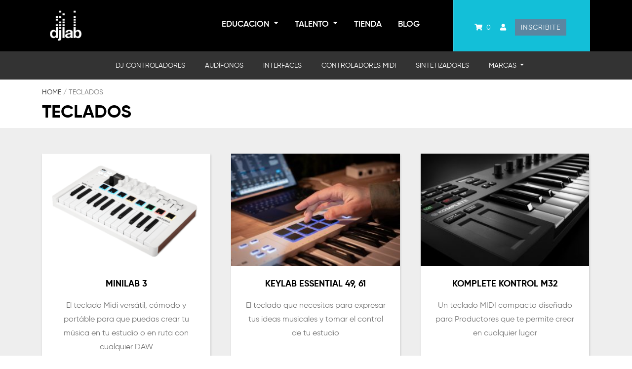

--- FILE ---
content_type: text/html; charset=UTF-8
request_url: https://www.djlabcr.com/categoria-producto/keyboards/
body_size: 33340
content:
<!DOCTYPE html>
<html lang="en-US">
<head>
	<meta charset="UTF-8">
	<meta http-equiv="X-UA-Compatible" content="IE=edge">
	<meta name="viewport" content="width=device-width, initial-scale=1, shrink-to-fit=no">
	<meta name="mobile-web-app-capable" content="yes">
	<meta name="apple-mobile-web-app-capable" content="yes">
	<meta name="apple-mobile-web-app-title" content="DJLab - Escuela y Tienda para DJ y Producción Musical">
	<meta name="zoom-domain-verification" content="ZOOM_verify_m7yv2ernQWOhNFS8jxQTZA">
	<link rel="profile" href="https://gmpg.org/xfn/11">
	<link rel="pingback" href="https://www.djlabcr.com/xmlrpc.php">
				<style>
				.outofstock-message {margin-top: 20px;margin-bottom: 20px;background-color: #ffffff;padding: 20px;color: #f91f1f;clear:both;border-radius:5px; }
				.stock.out-of-stock{display:none;}
				.outofstock-message a { font-style: italic; }
				.woocommerce div.product .stock { color: #f37c06 !important; background-color: #ffffff;padding:10px 20px;font-weight: 700; border-radius: 5px; }
				.instock_hidden {display: none;}
			</style>
				<input type='hidden' data-theme='DjLab'>
	<meta name='robots' content='index, follow, max-image-preview:large, max-snippet:-1, max-video-preview:-1' />
<script>window._wca = window._wca || [];</script>

	<!-- This site is optimized with the Yoast SEO plugin v26.4 - https://yoast.com/wordpress/plugins/seo/ -->
	<title>Teclados archivos - DJLab</title>
	<link rel="canonical" href="https://www.djlabcr.com/categoria-producto/keyboards/" />
	<link rel="next" href="https://www.djlabcr.com/categoria-producto/keyboards/page/2/" />
	<meta property="og:locale" content="en_US" />
	<meta property="og:type" content="article" />
	<meta property="og:title" content="Teclados archivos - DJLab" />
	<meta property="og:url" content="https://www.djlabcr.com/categoria-producto/keyboards/" />
	<meta property="og:site_name" content="DJLab" />
	<meta property="og:image" content="https://www.djlabcr.com/wp-content/uploads/2018/05/Foto_0073.jpg" />
	<meta property="og:image:width" content="1367" />
	<meta property="og:image:height" content="2048" />
	<meta property="og:image:type" content="image/jpeg" />
	<meta name="twitter:card" content="summary_large_image" />
	<script type="application/ld+json" class="yoast-schema-graph">{"@context":"https://schema.org","@graph":[{"@type":"CollectionPage","@id":"https://www.djlabcr.com/categoria-producto/keyboards/","url":"https://www.djlabcr.com/categoria-producto/keyboards/","name":"Teclados archivos - DJLab","isPartOf":{"@id":"https://www.djlabcr.com/#website"},"primaryImageOfPage":{"@id":"https://www.djlabcr.com/categoria-producto/keyboards/#primaryimage"},"image":{"@id":"https://www.djlabcr.com/categoria-producto/keyboards/#primaryimage"},"thumbnailUrl":"https://www.djlabcr.com/wp-content/uploads/2020/05/keylab-mkii-10.jpg","breadcrumb":{"@id":"https://www.djlabcr.com/categoria-producto/keyboards/#breadcrumb"},"inLanguage":"en-US"},{"@type":"ImageObject","inLanguage":"en-US","@id":"https://www.djlabcr.com/categoria-producto/keyboards/#primaryimage","url":"https://www.djlabcr.com/wp-content/uploads/2020/05/keylab-mkii-10.jpg","contentUrl":"https://www.djlabcr.com/wp-content/uploads/2020/05/keylab-mkii-10.jpg","width":1500,"height":1000},{"@type":"BreadcrumbList","@id":"https://www.djlabcr.com/categoria-producto/keyboards/#breadcrumb","itemListElement":[{"@type":"ListItem","position":1,"name":"Portada","item":"https://www.djlabcr.com/"},{"@type":"ListItem","position":2,"name":"Teclados"}]},{"@type":"WebSite","@id":"https://www.djlabcr.com/#website","url":"https://www.djlabcr.com/","name":"DJLab","description":"Escuela y Tienda para DJ y Producción Musical","publisher":{"@id":"https://www.djlabcr.com/#organization"},"potentialAction":[{"@type":"SearchAction","target":{"@type":"EntryPoint","urlTemplate":"https://www.djlabcr.com/?s={search_term_string}"},"query-input":{"@type":"PropertyValueSpecification","valueRequired":true,"valueName":"search_term_string"}}],"inLanguage":"en-US"},{"@type":"Organization","@id":"https://www.djlabcr.com/#organization","name":"DJLab","url":"https://www.djlabcr.com/","logo":{"@type":"ImageObject","inLanguage":"en-US","@id":"https://www.djlabcr.com/#/schema/logo/image/","url":"https://www.djlabcr.com/wp-content/uploads/2018/04/djlabtrans.png","contentUrl":"https://www.djlabcr.com/wp-content/uploads/2018/04/djlabtrans.png","width":959,"height":960,"caption":"DJLab"},"image":{"@id":"https://www.djlabcr.com/#/schema/logo/image/"},"sameAs":["http://facebook.com/djlabcr/","http://instagram.com/djlabcr/","https://www.youtube.com/user/djlabcr"]}]}</script>
	<!-- / Yoast SEO plugin. -->


<link rel='dns-prefetch' href='//cdnjs.cloudflare.com' />
<link rel='dns-prefetch' href='//stats.wp.com' />
<link rel='dns-prefetch' href='//www.googletagmanager.com' />
<link rel='dns-prefetch' href='//stackpath.bootstrapcdn.com' />
<link rel="alternate" type="application/rss+xml" title="DJLab &raquo; Feed" href="https://www.djlabcr.com/feed/" />
<link rel="alternate" type="application/rss+xml" title="DJLab &raquo; Comments Feed" href="https://www.djlabcr.com/comments/feed/" />
<link rel="alternate" type="application/rss+xml" title="DJLab &raquo; Teclados Category Feed" href="https://www.djlabcr.com/categoria-producto/keyboards/feed/" />
		<!-- This site uses the Google Analytics by MonsterInsights plugin v9.10.0 - Using Analytics tracking - https://www.monsterinsights.com/ -->
							<script src="//www.googletagmanager.com/gtag/js?id=G-15FD5KCWJN"  data-cfasync="false" data-wpfc-render="false" type="text/javascript" async></script>
			<script data-cfasync="false" data-wpfc-render="false" type="text/javascript">
				var mi_version = '9.10.0';
				var mi_track_user = true;
				var mi_no_track_reason = '';
								var MonsterInsightsDefaultLocations = {"page_location":"https:\/\/www.djlabcr.com\/categoria-producto\/keyboards\/"};
								if ( typeof MonsterInsightsPrivacyGuardFilter === 'function' ) {
					var MonsterInsightsLocations = (typeof MonsterInsightsExcludeQuery === 'object') ? MonsterInsightsPrivacyGuardFilter( MonsterInsightsExcludeQuery ) : MonsterInsightsPrivacyGuardFilter( MonsterInsightsDefaultLocations );
				} else {
					var MonsterInsightsLocations = (typeof MonsterInsightsExcludeQuery === 'object') ? MonsterInsightsExcludeQuery : MonsterInsightsDefaultLocations;
				}

								var disableStrs = [
										'ga-disable-G-15FD5KCWJN',
									];

				/* Function to detect opted out users */
				function __gtagTrackerIsOptedOut() {
					for (var index = 0; index < disableStrs.length; index++) {
						if (document.cookie.indexOf(disableStrs[index] + '=true') > -1) {
							return true;
						}
					}

					return false;
				}

				/* Disable tracking if the opt-out cookie exists. */
				if (__gtagTrackerIsOptedOut()) {
					for (var index = 0; index < disableStrs.length; index++) {
						window[disableStrs[index]] = true;
					}
				}

				/* Opt-out function */
				function __gtagTrackerOptout() {
					for (var index = 0; index < disableStrs.length; index++) {
						document.cookie = disableStrs[index] + '=true; expires=Thu, 31 Dec 2099 23:59:59 UTC; path=/';
						window[disableStrs[index]] = true;
					}
				}

				if ('undefined' === typeof gaOptout) {
					function gaOptout() {
						__gtagTrackerOptout();
					}
				}
								window.dataLayer = window.dataLayer || [];

				window.MonsterInsightsDualTracker = {
					helpers: {},
					trackers: {},
				};
				if (mi_track_user) {
					function __gtagDataLayer() {
						dataLayer.push(arguments);
					}

					function __gtagTracker(type, name, parameters) {
						if (!parameters) {
							parameters = {};
						}

						if (parameters.send_to) {
							__gtagDataLayer.apply(null, arguments);
							return;
						}

						if (type === 'event') {
														parameters.send_to = monsterinsights_frontend.v4_id;
							var hookName = name;
							if (typeof parameters['event_category'] !== 'undefined') {
								hookName = parameters['event_category'] + ':' + name;
							}

							if (typeof MonsterInsightsDualTracker.trackers[hookName] !== 'undefined') {
								MonsterInsightsDualTracker.trackers[hookName](parameters);
							} else {
								__gtagDataLayer('event', name, parameters);
							}
							
						} else {
							__gtagDataLayer.apply(null, arguments);
						}
					}

					__gtagTracker('js', new Date());
					__gtagTracker('set', {
						'developer_id.dZGIzZG': true,
											});
					if ( MonsterInsightsLocations.page_location ) {
						__gtagTracker('set', MonsterInsightsLocations);
					}
										__gtagTracker('config', 'G-15FD5KCWJN', {"forceSSL":"true"} );
										window.gtag = __gtagTracker;										(function () {
						/* https://developers.google.com/analytics/devguides/collection/analyticsjs/ */
						/* ga and __gaTracker compatibility shim. */
						var noopfn = function () {
							return null;
						};
						var newtracker = function () {
							return new Tracker();
						};
						var Tracker = function () {
							return null;
						};
						var p = Tracker.prototype;
						p.get = noopfn;
						p.set = noopfn;
						p.send = function () {
							var args = Array.prototype.slice.call(arguments);
							args.unshift('send');
							__gaTracker.apply(null, args);
						};
						var __gaTracker = function () {
							var len = arguments.length;
							if (len === 0) {
								return;
							}
							var f = arguments[len - 1];
							if (typeof f !== 'object' || f === null || typeof f.hitCallback !== 'function') {
								if ('send' === arguments[0]) {
									var hitConverted, hitObject = false, action;
									if ('event' === arguments[1]) {
										if ('undefined' !== typeof arguments[3]) {
											hitObject = {
												'eventAction': arguments[3],
												'eventCategory': arguments[2],
												'eventLabel': arguments[4],
												'value': arguments[5] ? arguments[5] : 1,
											}
										}
									}
									if ('pageview' === arguments[1]) {
										if ('undefined' !== typeof arguments[2]) {
											hitObject = {
												'eventAction': 'page_view',
												'page_path': arguments[2],
											}
										}
									}
									if (typeof arguments[2] === 'object') {
										hitObject = arguments[2];
									}
									if (typeof arguments[5] === 'object') {
										Object.assign(hitObject, arguments[5]);
									}
									if ('undefined' !== typeof arguments[1].hitType) {
										hitObject = arguments[1];
										if ('pageview' === hitObject.hitType) {
											hitObject.eventAction = 'page_view';
										}
									}
									if (hitObject) {
										action = 'timing' === arguments[1].hitType ? 'timing_complete' : hitObject.eventAction;
										hitConverted = mapArgs(hitObject);
										__gtagTracker('event', action, hitConverted);
									}
								}
								return;
							}

							function mapArgs(args) {
								var arg, hit = {};
								var gaMap = {
									'eventCategory': 'event_category',
									'eventAction': 'event_action',
									'eventLabel': 'event_label',
									'eventValue': 'event_value',
									'nonInteraction': 'non_interaction',
									'timingCategory': 'event_category',
									'timingVar': 'name',
									'timingValue': 'value',
									'timingLabel': 'event_label',
									'page': 'page_path',
									'location': 'page_location',
									'title': 'page_title',
									'referrer' : 'page_referrer',
								};
								for (arg in args) {
																		if (!(!args.hasOwnProperty(arg) || !gaMap.hasOwnProperty(arg))) {
										hit[gaMap[arg]] = args[arg];
									} else {
										hit[arg] = args[arg];
									}
								}
								return hit;
							}

							try {
								f.hitCallback();
							} catch (ex) {
							}
						};
						__gaTracker.create = newtracker;
						__gaTracker.getByName = newtracker;
						__gaTracker.getAll = function () {
							return [];
						};
						__gaTracker.remove = noopfn;
						__gaTracker.loaded = true;
						window['__gaTracker'] = __gaTracker;
					})();
									} else {
										console.log("");
					(function () {
						function __gtagTracker() {
							return null;
						}

						window['__gtagTracker'] = __gtagTracker;
						window['gtag'] = __gtagTracker;
					})();
									}
			</script>
							<!-- / Google Analytics by MonsterInsights -->
		<style id='wp-img-auto-sizes-contain-inline-css' type='text/css'>
img:is([sizes=auto i],[sizes^="auto," i]){contain-intrinsic-size:3000px 1500px}
/*# sourceURL=wp-img-auto-sizes-contain-inline-css */
</style>
<link rel='stylesheet' id='css-0-css' href='https://www.djlabcr.com/wp-content/mmr/61fa1050-1765217745.min.css' type='text/css' media='all' />
<link rel='stylesheet' id='fma_order_on_whatsapp_style-css' href='https://cdnjs.cloudflare.com/ajax/libs/select2/4.0.4/css/select2.min.css?ver=1.0' type='text/css' media='all' />
<link rel='stylesheet' id='fma_order_on_whatsapp_whatsapp_font_style-css' href='https://cdnjs.cloudflare.com/ajax/libs/select2/4.0.4/css/select2.min.css?ver=1.0' type='text/css' media='all' />
<link rel='stylesheet' id='css-1-css' href='https://www.djlabcr.com/wp-content/mmr/735a08d3-1764270796.min.css' type='text/css' media='all' />
<style id='wp-emoji-styles-inline-css' type='text/css'>

	img.wp-smiley, img.emoji {
		display: inline !important;
		border: none !important;
		box-shadow: none !important;
		height: 1em !important;
		width: 1em !important;
		margin: 0 0.07em !important;
		vertical-align: -0.1em !important;
		background: none !important;
		padding: 0 !important;
	}
/*# sourceURL=wp-emoji-styles-inline-css */
</style>
<link rel='stylesheet' id='css-2-css' href='https://www.djlabcr.com/wp-content/mmr/47e806d8-1765217745.min.css' type='text/css' media='all' />
<style id='css-2-inline-css' type='text/css'>
/*wp_block_styles_on_demand_placeholder:6970ba9f8fcdb*/
/*# sourceURL=css-2-inline-css */
</style>
<link rel='stylesheet' id='css-3-css' href='https://www.djlabcr.com/wp-content/mmr/38551fd4-1758220059.min.css' type='text/css' media='all' />
<link rel='stylesheet' id='css-4-css' href='https://www.djlabcr.com/wp-content/mmr/440606ab-1758220059.min.css' type='text/css' media='screen' />
<link rel='stylesheet' id='css-5-css' href='https://www.djlabcr.com/wp-content/mmr/17430e5c-1766435289.min.css' type='text/css' media='all' />
<style id='css-5-inline-css' type='text/css'>

	.infinite-scroll .woocommerce-pagination {
		display: none;
	}
/*# sourceURL=css-5-inline-css */
</style>
<link rel='stylesheet' id='css-6-css' href='https://www.djlabcr.com/wp-content/mmr/8f0f09fd-1766435289.min.css' type='text/css' media='only screen and (max-width: 768px)' />
<link rel='stylesheet' id='css-7-css' href='https://www.djlabcr.com/wp-content/mmr/66530842-1766435289.min.css' type='text/css' media='all' />
<style id='woocommerce-inline-inline-css' type='text/css'>
.woocommerce form .form-row .required { visibility: visible; }
/*# sourceURL=woocommerce-inline-inline-css */
</style>
<link rel='stylesheet' id='css-8-css' href='https://www.djlabcr.com/wp-content/mmr/9a8d5ebe-1766435289.min.css' type='text/css' media='all' />
<style id='css-8-inline-css' type='text/css'>
.heateor_sss_button_instagram span.heateor_sss_svg,a.heateor_sss_instagram span.heateor_sss_svg{background:radial-gradient(circle at 30% 107%,#fdf497 0,#fdf497 5%,#fd5949 45%,#d6249f 60%,#285aeb 90%)}.heateor_sss_horizontal_sharing .heateor_sss_svg,.heateor_sss_standard_follow_icons_container .heateor_sss_svg{color:#fff;border-width:0px;border-style:solid;border-color:transparent}.heateor_sss_horizontal_sharing .heateorSssTCBackground{color:#666}.heateor_sss_horizontal_sharing span.heateor_sss_svg:hover,.heateor_sss_standard_follow_icons_container span.heateor_sss_svg:hover{border-color:transparent;}.heateor_sss_vertical_sharing span.heateor_sss_svg,.heateor_sss_floating_follow_icons_container span.heateor_sss_svg{color:#fff;border-width:0px;border-style:solid;border-color:transparent;}.heateor_sss_vertical_sharing .heateorSssTCBackground{color:#666;}.heateor_sss_vertical_sharing span.heateor_sss_svg:hover,.heateor_sss_floating_follow_icons_container span.heateor_sss_svg:hover{border-color:transparent;}@media screen and (max-width:783px) {.heateor_sss_vertical_sharing{display:none!important}}
/*# sourceURL=css-8-inline-css */
</style>
<link rel='stylesheet' id='css-9-css' href='https://www.djlabcr.com/wp-content/mmr/6c450874-1749139886.min.css' type='text/css' media='all' />
<style id='css-9-inline-css' type='text/css'>
.searchwp-live-search-result .searchwp-live-search-result--title a {
  font-size: 16px;
}
.searchwp-live-search-result .searchwp-live-search-result--price {
  font-size: 14px;
}
.searchwp-live-search-result .searchwp-live-search-result--add-to-cart .button {
  font-size: 14px;
}

/*# sourceURL=css-9-inline-css */
</style>
<link rel='stylesheet' id='fma_order_on_whatsapp_font_awesome-css' href='https://stackpath.bootstrapcdn.com/font-awesome/4.7.0/css/font-awesome.min.css?ver=1.0' type='text/css' media='all' />
<script type="text/javascript" src="https://www.djlabcr.com/wp-content/mmr/a4950ac3-1703171542.min.js" id="js-10-js"></script>
<script type="text/javascript" src="https://www.djlabcr.com/wp-content/mmr/2a010518-1680318036.min.js" id="js-11-js"></script>
<script type="text/javascript" src="https://cdnjs.cloudflare.com/ajax/libs/select2/4.0.0/js/select2.min.js?ver=1.0" id="fma_order_on_whatsapp_select2Lib-js"></script>
<script type="text/javascript" src="https://www.djlabcr.com/wp-content/mmr/11560312-1746676601.min.js" id="js-12-js"></script>
<script type="text/javascript" id="js-12-js-after">
/* <![CDATA[ */
window.lodash = _.noConflict();
//# sourceURL=js-12-js-after
/* ]]> */
</script>
<script type="text/javascript" src="https://www.djlabcr.com/wp-content/mmr/406d0623-1765217745.min.js" id="js-13-js"></script>
<script type="text/javascript" id="js-13-js-after">
/* <![CDATA[ */
wp.i18n.setLocaleData( { 'text direction\u0004ltr': [ 'ltr' ] } );
//# sourceURL=js-13-js-after
/* ]]> */
</script>
<script type="text/javascript" src="https://www.djlabcr.com/wp-content/mmr/584a0783-1765217745.min.js" id="js-14-js"></script>
<script type="text/javascript" id="js-14-js-after">
/* <![CDATA[ */
wp.apiFetch.use( wp.apiFetch.createRootURLMiddleware( "https://www.djlabcr.com/wp-json/" ) );
wp.apiFetch.nonceMiddleware = wp.apiFetch.createNonceMiddleware( "1cad7bcbd2" );
wp.apiFetch.use( wp.apiFetch.nonceMiddleware );
wp.apiFetch.use( wp.apiFetch.mediaUploadMiddleware );
wp.apiFetch.nonceEndpoint = "https://www.djlabcr.com/wp-admin/admin-ajax.php?action=rest-nonce";
//# sourceURL=js-14-js-after
/* ]]> */
</script>
<script type="text/javascript" src="https://www.djlabcr.com/wp-content/mmr/57153df1-1765217745.min.js" id="js-15-js"></script>
<script type="text/javascript" id="js-15-js-after">
/* <![CDATA[ */
moment.updateLocale( 'en_US', {"months":["January","February","March","April","May","June","July","August","September","October","November","December"],"monthsShort":["Jan","Feb","Mar","Apr","May","Jun","Jul","Aug","Sep","Oct","Nov","Dec"],"weekdays":["Sunday","Monday","Tuesday","Wednesday","Thursday","Friday","Saturday"],"weekdaysShort":["Sun","Mon","Tue","Wed","Thu","Fri","Sat"],"week":{"dow":1},"longDateFormat":{"LT":"g:i a","LTS":null,"L":null,"LL":"j F, Y","LLL":"F j, Y g:i a","LLLL":null}} );
//# sourceURL=js-15-js-after
/* ]]> */
</script>
<script type="text/javascript" src="https://www.djlabcr.com/wp-content/mmr/140a0349-1765217745.min.js" id="js-16-js"></script>
<script type="text/javascript" id="js-16-js-after">
/* <![CDATA[ */
wp.date.setSettings( {"l10n":{"locale":"en_US","months":["January","February","March","April","May","June","July","August","September","October","November","December"],"monthsShort":["Jan","Feb","Mar","Apr","May","Jun","Jul","Aug","Sep","Oct","Nov","Dec"],"weekdays":["Sunday","Monday","Tuesday","Wednesday","Thursday","Friday","Saturday"],"weekdaysShort":["Sun","Mon","Tue","Wed","Thu","Fri","Sat"],"meridiem":{"am":"am","pm":"pm","AM":"AM","PM":"PM"},"relative":{"future":"%s from now","past":"%s ago","s":"a second","ss":"%d seconds","m":"a minute","mm":"%d minutes","h":"an hour","hh":"%d hours","d":"a day","dd":"%d days","M":"a month","MM":"%d months","y":"a year","yy":"%d years"},"startOfWeek":1},"formats":{"time":"g:i a","date":"j F, Y","datetime":"F j, Y g:i a","datetimeAbbreviated":"M j, Y g:i a"},"timezone":{"offset":-6,"offsetFormatted":"-6","string":"America/Costa_Rica","abbr":"CST"}} );
//# sourceURL=js-16-js-after
/* ]]> */
</script>
<script type="text/javascript" src="https://www.djlabcr.com/wp-content/mmr/e0cd1b58-1765217745.min.js" id="js-17-js"></script>
<script type="text/javascript" id="js-17-js-after">
/* <![CDATA[ */
( function() {
	var userId = 0;
	var storageKey = "WP_DATA_USER_" + userId;
	wp.data
		.use( wp.data.plugins.persistence, { storageKey: storageKey } );
} )();
//# sourceURL=js-17-js-after
/* ]]> */
</script>
<script type="text/javascript" src="https://www.djlabcr.com/wp-content/mmr/bc791ad5-1765217745.min.js" id="js-18-js"></script>
<script type="text/javascript" id="aicp-helpers-js-extra">
/* <![CDATA[ */
var aicpHelpers = {"WP_LANGUAGES":{"af":{"language":"af","english_name":"Afrikaans"},"am":{"language":"am","english_name":"Amharic"},"arg":{"language":"arg","english_name":"Aragonese"},"ar":{"language":"ar","english_name":"Arabic"},"ary":{"language":"ary","english_name":"Moroccan Arabic"},"as":{"language":"as","english_name":"Assamese"},"azb":{"language":"azb","english_name":"South Azerbaijani"},"az":{"language":"az","english_name":"Azerbaijani"},"bel":{"language":"bel","english_name":"Belarusian"},"bg_BG":{"language":"bg_BG","english_name":"Bulgarian"},"bn_BD":{"language":"bn_BD","english_name":"Bengali (Bangladesh)"},"bo":{"language":"bo","english_name":"Tibetan"},"bs_BA":{"language":"bs_BA","english_name":"Bosnian"},"ca":{"language":"ca","english_name":"Catalan"},"ceb":{"language":"ceb","english_name":"Cebuano"},"cs_CZ":{"language":"cs_CZ","english_name":"Czech"},"cy":{"language":"cy","english_name":"Welsh"},"da_DK":{"language":"da_DK","english_name":"Danish"},"de_AT":{"language":"de_AT","english_name":"German (Austria)"},"de_DE":{"language":"de_DE","english_name":"German"},"de_DE_formal":{"language":"de_DE_formal","english_name":"German (Formal)"},"de_CH":{"language":"de_CH","english_name":"German (Switzerland)"},"de_CH_informal":{"language":"de_CH_informal","english_name":"German (Switzerland, Informal)"},"dsb":{"language":"dsb","english_name":"Lower Sorbian"},"dzo":{"language":"dzo","english_name":"Dzongkha"},"el":{"language":"el","english_name":"Greek"},"en_CA":{"language":"en_CA","english_name":"English (Canada)"},"en_AU":{"language":"en_AU","english_name":"English (Australia)"},"en_NZ":{"language":"en_NZ","english_name":"English (New Zealand)"},"en_GB":{"language":"en_GB","english_name":"English (UK)"},"en_ZA":{"language":"en_ZA","english_name":"English (South Africa)"},"eo":{"language":"eo","english_name":"Esperanto"},"es_CL":{"language":"es_CL","english_name":"Spanish (Chile)"},"es_CR":{"language":"es_CR","english_name":"Spanish (Costa Rica)"},"es_MX":{"language":"es_MX","english_name":"Spanish (Mexico)"},"es_AR":{"language":"es_AR","english_name":"Spanish (Argentina)"},"es_ES":{"language":"es_ES","english_name":"Spanish (Spain)"},"es_PE":{"language":"es_PE","english_name":"Spanish (Peru)"},"es_VE":{"language":"es_VE","english_name":"Spanish (Venezuela)"},"es_EC":{"language":"es_EC","english_name":"Spanish (Ecuador)"},"es_DO":{"language":"es_DO","english_name":"Spanish (Dominican Republic)"},"es_UY":{"language":"es_UY","english_name":"Spanish (Uruguay)"},"es_PR":{"language":"es_PR","english_name":"Spanish (Puerto Rico)"},"es_GT":{"language":"es_GT","english_name":"Spanish (Guatemala)"},"es_CO":{"language":"es_CO","english_name":"Spanish (Colombia)"},"et":{"language":"et","english_name":"Estonian"},"eu":{"language":"eu","english_name":"Basque"},"fa_IR":{"language":"fa_IR","english_name":"Persian"},"fa_AF":{"language":"fa_AF","english_name":"Persian (Afghanistan)"},"fi":{"language":"fi","english_name":"Finnish"},"fr_CA":{"language":"fr_CA","english_name":"French (Canada)"},"fr_BE":{"language":"fr_BE","english_name":"French (Belgium)"},"fr_FR":{"language":"fr_FR","english_name":"French (France)"},"fur":{"language":"fur","english_name":"Friulian"},"fy":{"language":"fy","english_name":"Frisian"},"gd":{"language":"gd","english_name":"Scottish Gaelic"},"gl_ES":{"language":"gl_ES","english_name":"Galician"},"gu":{"language":"gu","english_name":"Gujarati"},"haz":{"language":"haz","english_name":"Hazaragi"},"he_IL":{"language":"he_IL","english_name":"Hebrew"},"hi_IN":{"language":"hi_IN","english_name":"Hindi"},"hr":{"language":"hr","english_name":"Croatian"},"hsb":{"language":"hsb","english_name":"Upper Sorbian"},"hu_HU":{"language":"hu_HU","english_name":"Hungarian"},"hy":{"language":"hy","english_name":"Armenian"},"id_ID":{"language":"id_ID","english_name":"Indonesian"},"is_IS":{"language":"is_IS","english_name":"Icelandic"},"it_IT":{"language":"it_IT","english_name":"Italian"},"ja":{"language":"ja","english_name":"Japanese"},"jv_ID":{"language":"jv_ID","english_name":"Javanese"},"ka_GE":{"language":"ka_GE","english_name":"Georgian"},"kab":{"language":"kab","english_name":"Kabyle"},"kk":{"language":"kk","english_name":"Kazakh"},"km":{"language":"km","english_name":"Khmer"},"kn":{"language":"kn","english_name":"Kannada"},"ko_KR":{"language":"ko_KR","english_name":"Korean"},"ckb":{"language":"ckb","english_name":"Kurdish (Sorani)"},"kir":{"language":"kir","english_name":"Kyrgyz"},"lo":{"language":"lo","english_name":"Lao"},"lt_LT":{"language":"lt_LT","english_name":"Lithuanian"},"lv":{"language":"lv","english_name":"Latvian"},"mk_MK":{"language":"mk_MK","english_name":"Macedonian"},"ml_IN":{"language":"ml_IN","english_name":"Malayalam"},"mn":{"language":"mn","english_name":"Mongolian"},"mr":{"language":"mr","english_name":"Marathi"},"ms_MY":{"language":"ms_MY","english_name":"Malay"},"my_MM":{"language":"my_MM","english_name":"Myanmar (Burmese)"},"nb_NO":{"language":"nb_NO","english_name":"Norwegian (Bokm\u00e5l)"},"ne_NP":{"language":"ne_NP","english_name":"Nepali"},"nl_BE":{"language":"nl_BE","english_name":"Dutch (Belgium)"},"nl_NL_formal":{"language":"nl_NL_formal","english_name":"Dutch (Formal)"},"nl_NL":{"language":"nl_NL","english_name":"Dutch"},"nn_NO":{"language":"nn_NO","english_name":"Norwegian (Nynorsk)"},"oci":{"language":"oci","english_name":"Occitan"},"pa_IN":{"language":"pa_IN","english_name":"Panjabi (India)"},"pl_PL":{"language":"pl_PL","english_name":"Polish"},"ps":{"language":"ps","english_name":"Pashto"},"pt_BR":{"language":"pt_BR","english_name":"Portuguese (Brazil)"},"pt_AO":{"language":"pt_AO","english_name":"Portuguese (Angola)"},"pt_PT":{"language":"pt_PT","english_name":"Portuguese (Portugal)"},"pt_PT_ao90":{"language":"pt_PT_ao90","english_name":"Portuguese (Portugal, AO90)"},"rhg":{"language":"rhg","english_name":"Rohingya"},"ro_RO":{"language":"ro_RO","english_name":"Romanian"},"ru_RU":{"language":"ru_RU","english_name":"Russian"},"sah":{"language":"sah","english_name":"Sakha"},"snd":{"language":"snd","english_name":"Sindhi"},"si_LK":{"language":"si_LK","english_name":"Sinhala"},"sk_SK":{"language":"sk_SK","english_name":"Slovak"},"skr":{"language":"skr","english_name":"Saraiki"},"sl_SI":{"language":"sl_SI","english_name":"Slovenian"},"sq":{"language":"sq","english_name":"Albanian"},"sr_RS":{"language":"sr_RS","english_name":"Serbian"},"sv_SE":{"language":"sv_SE","english_name":"Swedish"},"sw":{"language":"sw","english_name":"Swahili"},"szl":{"language":"szl","english_name":"Silesian"},"ta_IN":{"language":"ta_IN","english_name":"Tamil"},"ta_LK":{"language":"ta_LK","english_name":"Tamil (Sri Lanka)"},"te":{"language":"te","english_name":"Telugu"},"th":{"language":"th","english_name":"Thai"},"tl":{"language":"tl","english_name":"Tagalog"},"tr_TR":{"language":"tr_TR","english_name":"Turkish"},"tt_RU":{"language":"tt_RU","english_name":"Tatar"},"tah":{"language":"tah","english_name":"Tahitian"},"ug_CN":{"language":"ug_CN","english_name":"Uighur"},"uk":{"language":"uk","english_name":"Ukrainian"},"ur":{"language":"ur","english_name":"Urdu"},"uz_UZ":{"language":"uz_UZ","english_name":"Uzbek"},"vi":{"language":"vi","english_name":"Vietnamese"},"zh_TW":{"language":"zh_TW","english_name":"Chinese (Taiwan)"},"zh_CN":{"language":"zh_CN","english_name":"Chinese (China)"},"zh_HK":{"language":"zh_HK","english_name":"Chinese (Hong Kong)"},"en_US":{"language":"en_US","english_name":"English (USA)"}},"WP_LANGUAGE":"en_US","WP_STATUSES":{"draft":"Draft","pending":"Pending Review","private":"Private","publish":"Published"},"WP_VERSION":"6.9","WP_ADMIN_URL":"https://www.djlabcr.com/wp-admin/","QUADLAYERS_AICP_PLUGIN_URL":"https://www.djlabcr.com/wp-content/plugins/ai-copilot/","QUADLAYERS_AICP_PLUGIN_NAME":"AI Copilot","QUADLAYERS_AICP_PLUGIN_VERSION":"1.4.5","QUADLAYERS_AICP_WORDPRESS_URL":"https://wordpress.org/plugins/ai-copilot/","QUADLAYERS_AICP_REVIEW_URL":"https://wordpress.org/support/plugin/ai-copilot/reviews/?filter=5#new-post","QUADLAYERS_AICP_VALID_POST_TYPES":[{"name":"post","label":"Posts","labels":{"name":"Posts","singular_name":"Post","add_new":"Add","add_new_item":"Add Post","edit_item":"Edit Post","new_item":"New Post","view_item":"View Post","view_items":"View Posts","search_items":"Search Posts","not_found":"No posts found.","not_found_in_trash":"No posts found in Trash.","parent_item_colon":null,"all_items":"All Posts","archives":"Post Archives","attributes":"Post Attributes","insert_into_item":"Insert into post","uploaded_to_this_item":"Uploaded to this post","featured_image":"Featured image","set_featured_image":"Set featured image","remove_featured_image":"Remove featured image","use_featured_image":"Use as featured image","filter_items_list":"Filter posts list","filter_by_date":"Filter by date","items_list_navigation":"Posts list navigation","items_list":"Posts list","item_published":"Post published.","item_published_privately":"Post published privately.","item_reverted_to_draft":"Post reverted to draft.","item_trashed":"Post trashed.","item_scheduled":"Post scheduled.","item_updated":"Post updated.","item_link":"Post Link","item_link_description":"A link to a post.","menu_name":"Posts","name_admin_bar":"Post"},"description":"","public":true,"hierarchical":false,"exclude_from_search":false,"publicly_queryable":true,"embeddable":true,"show_ui":true,"show_in_menu":true,"show_in_nav_menus":true,"show_in_admin_bar":true,"menu_position":5,"menu_icon":"dashicons-admin-post","capability_type":"post","map_meta_cap":true,"register_meta_box_cb":null,"taxonomies":[],"has_archive":false,"query_var":false,"can_export":true,"delete_with_user":true,"template":[],"template_lock":false,"_builtin":true,"_edit_link":"post.php?post=%d","cap":{"edit_post":"edit_post","read_post":"read_post","delete_post":"delete_post","edit_posts":"edit_posts","edit_others_posts":"edit_others_posts","delete_posts":"delete_posts","publish_posts":"publish_posts","read_private_posts":"read_private_posts","read":"read","delete_private_posts":"delete_private_posts","delete_published_posts":"delete_published_posts","delete_others_posts":"delete_others_posts","edit_private_posts":"edit_private_posts","edit_published_posts":"edit_published_posts","create_posts":"edit_posts"},"rewrite":false,"show_in_rest":true,"rest_base":"posts","rest_namespace":"wp/v2","rest_controller_class":"WP_REST_Posts_Controller","rest_controller":null,"revisions_rest_controller_class":false,"revisions_rest_controller":null,"autosave_rest_controller_class":false,"autosave_rest_controller":null,"late_route_registration":false},{"name":"page","label":"Pages","labels":{"name":"Pages","singular_name":"Page","add_new":"Add","add_new_item":"Add Page","edit_item":"Edit Page","new_item":"New Page","view_item":"View Page","view_items":"View Pages","search_items":"Search Pages","not_found":"No pages found.","not_found_in_trash":"No pages found in Trash.","parent_item_colon":"Parent Page:","all_items":"All Pages","archives":"Page Archives","attributes":"Page Attributes","insert_into_item":"Insert into page","uploaded_to_this_item":"Uploaded to this page","featured_image":"Featured image","set_featured_image":"Set featured image","remove_featured_image":"Remove featured image","use_featured_image":"Use as featured image","filter_items_list":"Filter pages list","filter_by_date":"Filter by date","items_list_navigation":"Pages list navigation","items_list":"Pages list","item_published":"Page published.","item_published_privately":"Page published privately.","item_reverted_to_draft":"Page reverted to draft.","item_trashed":"Page trashed.","item_scheduled":"Page scheduled.","item_updated":"Page updated.","item_link":"Page Link","item_link_description":"A link to a page.","menu_name":"Pages","name_admin_bar":"Page"},"description":"","public":true,"hierarchical":true,"exclude_from_search":false,"publicly_queryable":false,"embeddable":true,"show_ui":true,"show_in_menu":true,"show_in_nav_menus":true,"show_in_admin_bar":true,"menu_position":20,"menu_icon":"dashicons-admin-page","capability_type":"page","map_meta_cap":true,"register_meta_box_cb":null,"taxonomies":[],"has_archive":false,"query_var":false,"can_export":true,"delete_with_user":true,"template":[],"template_lock":false,"_builtin":true,"_edit_link":"post.php?post=%d","cap":{"edit_post":"edit_page","read_post":"read_page","delete_post":"delete_page","edit_posts":"edit_pages","edit_others_posts":"edit_others_pages","delete_posts":"delete_pages","publish_posts":"publish_pages","read_private_posts":"read_private_pages","read":"read","delete_private_posts":"delete_private_pages","delete_published_posts":"delete_published_pages","delete_others_posts":"delete_others_pages","edit_private_posts":"edit_private_pages","edit_published_posts":"edit_published_pages","create_posts":"edit_pages"},"rewrite":false,"show_in_rest":true,"rest_base":"pages","rest_namespace":"wp/v2","rest_controller_class":"WP_REST_Posts_Controller","rest_controller":null,"revisions_rest_controller_class":false,"revisions_rest_controller":null,"autosave_rest_controller_class":false,"autosave_rest_controller":null,"late_route_registration":false},{"name":"product","label":"Products","labels":{"name":"Products","singular_name":"Product","add_new":"Add New","add_new_item":"Add new product","edit_item":"Edit product","new_item":"New product","view_item":"View product","view_items":"View products","search_items":"Search products","not_found":"No products found","not_found_in_trash":"No products found in trash","parent_item_colon":null,"all_items":"All Products","archives":"All Products","attributes":"Post Attributes","insert_into_item":"Insert into product","uploaded_to_this_item":"Uploaded to this product","featured_image":"Product image","set_featured_image":"Set product image","remove_featured_image":"Remove product image","use_featured_image":"Use as product image","filter_items_list":"Filter products","filter_by_date":"Filter by date","items_list_navigation":"Products navigation","items_list":"Products list","item_published":"Post published.","item_published_privately":"Post published privately.","item_reverted_to_draft":"Post reverted to draft.","item_trashed":"Post trashed.","item_scheduled":"Post scheduled.","item_updated":"Post updated.","item_link":"Product Link","item_link_description":"A link to a product.","menu_name":"Products","edit":"Edit","parent":"Parent product","name_admin_bar":"Product","template_name":"Single item: Product"},"description":"This is where you can browse products in this store.","public":true,"hierarchical":false,"exclude_from_search":false,"publicly_queryable":true,"embeddable":true,"show_ui":true,"show_in_menu":true,"show_in_nav_menus":true,"show_in_admin_bar":true,"menu_position":null,"menu_icon":"dashicons-archive","capability_type":"product","map_meta_cap":true,"register_meta_box_cb":null,"taxonomies":[],"has_archive":"tienda","query_var":"product","can_export":true,"delete_with_user":null,"template":[],"template_lock":false,"_builtin":false,"_edit_link":"post.php?post=%d","cap":{"edit_post":"edit_product","read_post":"read_product","delete_post":"delete_product","edit_posts":"edit_products","edit_others_posts":"edit_others_products","delete_posts":"delete_products","publish_posts":"publish_products","read_private_posts":"read_private_products","read":"read","delete_private_posts":"delete_private_products","delete_published_posts":"delete_published_products","delete_others_posts":"delete_others_products","edit_private_posts":"edit_private_products","edit_published_posts":"edit_published_products","create_posts":"edit_products"},"rewrite":{"slug":"/producto","with_front":false,"feeds":true,"pages":true,"ep_mask":1},"show_in_rest":true,"rest_base":false,"rest_namespace":"wp/v2","rest_controller_class":false,"rest_controller":null,"revisions_rest_controller_class":false,"revisions_rest_controller":null,"autosave_rest_controller_class":false,"autosave_rest_controller":null,"late_route_registration":false},{"name":"faq","label":"FAQs","labels":{"name":"FAQs","singular_name":"FAQ","add_new":"Add","add_new_item":"Add new FAQ","edit_item":"Edit FAQ","new_item":"New FAQ","view_item":"View FAQ","view_items":"View FAQs","search_items":"Search FAQs","not_found":"No FAQs found.","not_found_in_trash":"No FAQs found in trash.","parent_item_colon":null,"all_items":"All FAQs","archives":"All FAQs","attributes":"Post Attributes","insert_into_item":"Insert into post","uploaded_to_this_item":"Uploaded to this post","featured_image":"Featured image","set_featured_image":"Set featured image","remove_featured_image":"Remove featured image","use_featured_image":"Use as featured image","filter_items_list":"Filter posts list","filter_by_date":"Filter by date","items_list_navigation":"Posts list navigation","items_list":"Posts list","item_published":"Post published.","item_published_privately":"Post published privately.","item_reverted_to_draft":"Post reverted to draft.","item_trashed":"Post trashed.","item_scheduled":"Post scheduled.","item_updated":"Post updated.","item_link":"Post Link","item_link_description":"A link to a post.","menu_name":"FAQs","name_admin_bar":"FAQ","template_name":"Single item: FAQ"},"description":"","public":true,"hierarchical":false,"exclude_from_search":false,"publicly_queryable":true,"embeddable":true,"show_ui":true,"show_in_menu":true,"show_in_nav_menus":true,"show_in_admin_bar":true,"menu_position":null,"menu_icon":null,"capability_type":"post","map_meta_cap":true,"register_meta_box_cb":null,"taxonomies":[],"has_archive":false,"query_var":false,"can_export":null,"delete_with_user":null,"template":[],"template_lock":false,"_builtin":false,"_edit_link":"post.php?post=%d","cap":{"edit_post":"edit_post","read_post":"read_post","delete_post":"delete_post","edit_posts":"edit_posts","edit_others_posts":"edit_others_posts","delete_posts":"delete_posts","publish_posts":"publish_posts","read_private_posts":"read_private_posts","read":"read","delete_private_posts":"delete_private_posts","delete_published_posts":"delete_published_posts","delete_others_posts":"delete_others_posts","edit_private_posts":"edit_private_posts","edit_published_posts":"edit_published_posts","create_posts":"edit_posts"},"rewrite":{"slug":"faq","with_front":true,"pages":true,"feeds":false,"ep_mask":1},"show_in_rest":false,"rest_base":null,"rest_namespace":null,"rest_controller_class":null,"rest_controller":null,"revisions_rest_controller_class":false,"revisions_rest_controller":null,"autosave_rest_controller_class":false,"autosave_rest_controller":null,"late_route_registration":false},{"name":"eventos","label":"Eventos","labels":{"name":"Eventos","singular_name":"Evento","add_new":"Add","add_new_item":"Add new Evento","edit_item":"Edit Evento","new_item":"New Evento","view_item":"View Evento","view_items":"View Eventos","search_items":"Search Eventos","not_found":"No Eventos found.","not_found_in_trash":"No Eventos found in trash.","parent_item_colon":null,"all_items":"All Eventos","archives":"All Eventos","attributes":"Post Attributes","insert_into_item":"Insert into post","uploaded_to_this_item":"Uploaded to this post","featured_image":"Featured image","set_featured_image":"Set featured image","remove_featured_image":"Remove featured image","use_featured_image":"Use as featured image","filter_items_list":"Filter posts list","filter_by_date":"Filter by date","items_list_navigation":"Posts list navigation","items_list":"Posts list","item_published":"Post published.","item_published_privately":"Post published privately.","item_reverted_to_draft":"Post reverted to draft.","item_trashed":"Post trashed.","item_scheduled":"Post scheduled.","item_updated":"Post updated.","item_link":"Post Link","item_link_description":"A link to a post.","menu_name":"Eventos","name_admin_bar":"Evento","template_name":"Single item: Evento"},"description":"","public":true,"hierarchical":false,"exclude_from_search":false,"publicly_queryable":true,"embeddable":true,"show_ui":true,"show_in_menu":true,"show_in_nav_menus":true,"show_in_admin_bar":true,"menu_position":null,"menu_icon":null,"capability_type":"post","map_meta_cap":true,"register_meta_box_cb":null,"taxonomies":[],"has_archive":false,"query_var":"eventos","can_export":null,"delete_with_user":null,"template":[],"template_lock":false,"_builtin":false,"_edit_link":"post.php?post=%d","cap":{"edit_post":"edit_post","read_post":"read_post","delete_post":"delete_post","edit_posts":"edit_posts","edit_others_posts":"edit_others_posts","delete_posts":"delete_posts","publish_posts":"publish_posts","read_private_posts":"read_private_posts","read":"read","delete_private_posts":"delete_private_posts","delete_published_posts":"delete_published_posts","delete_others_posts":"delete_others_posts","edit_private_posts":"edit_private_posts","edit_published_posts":"edit_published_posts","create_posts":"edit_posts"},"rewrite":{"slug":"eventos","with_front":true,"pages":true,"feeds":false,"ep_mask":1},"show_in_rest":false,"rest_base":null,"rest_namespace":null,"rest_controller_class":null,"rest_controller":null,"revisions_rest_controller_class":false,"revisions_rest_controller":null,"autosave_rest_controller_class":false,"autosave_rest_controller":null,"late_route_registration":false},{"name":"testimonios","label":"Testimonios","labels":{"name":"Testimonios","singular_name":"Testimonio","add_new":"Add","add_new_item":"Add new Testimonio","edit_item":"Edit Testimonio","new_item":"New Testimonio","view_item":"View Testimonio","view_items":"View Testimonios","search_items":"Search Testimonios","not_found":"No Testimonios found.","not_found_in_trash":"No Testimonios found in trash.","parent_item_colon":null,"all_items":"All Testimonios","archives":"All Testimonios","attributes":"Post Attributes","insert_into_item":"Insert into post","uploaded_to_this_item":"Uploaded to this post","featured_image":"Featured image","set_featured_image":"Set featured image","remove_featured_image":"Remove featured image","use_featured_image":"Use as featured image","filter_items_list":"Filter posts list","filter_by_date":"Filter by date","items_list_navigation":"Posts list navigation","items_list":"Posts list","item_published":"Post published.","item_published_privately":"Post published privately.","item_reverted_to_draft":"Post reverted to draft.","item_trashed":"Post trashed.","item_scheduled":"Post scheduled.","item_updated":"Post updated.","item_link":"Post Link","item_link_description":"A link to a post.","menu_name":"Testimonios","name_admin_bar":"Testimonio","template_name":"Single item: Testimonio"},"description":"","public":true,"hierarchical":false,"exclude_from_search":false,"publicly_queryable":true,"embeddable":true,"show_ui":true,"show_in_menu":true,"show_in_nav_menus":true,"show_in_admin_bar":true,"menu_position":null,"menu_icon":null,"capability_type":"post","map_meta_cap":true,"register_meta_box_cb":null,"taxonomies":[],"has_archive":false,"query_var":"testimonios","can_export":null,"delete_with_user":null,"template":[],"template_lock":false,"_builtin":false,"_edit_link":"post.php?post=%d","cap":{"edit_post":"edit_post","read_post":"read_post","delete_post":"delete_post","edit_posts":"edit_posts","edit_others_posts":"edit_others_posts","delete_posts":"delete_posts","publish_posts":"publish_posts","read_private_posts":"read_private_posts","read":"read","delete_private_posts":"delete_private_posts","delete_published_posts":"delete_published_posts","delete_others_posts":"delete_others_posts","edit_private_posts":"edit_private_posts","edit_published_posts":"edit_published_posts","create_posts":"edit_posts"},"rewrite":{"slug":"testimonios","with_front":true,"pages":true,"feeds":false,"ep_mask":1},"show_in_rest":false,"rest_base":null,"rest_namespace":null,"rest_controller_class":null,"rest_controller":null,"revisions_rest_controller_class":false,"revisions_rest_controller":null,"autosave_rest_controller_class":false,"autosave_rest_controller":null,"late_route_registration":false},{"name":"fme_notification_log","label":"Notification Logs","labels":{"name":"Notification Logs","singular_name":"Notification Log","add_new":"Add","add_new_item":"Add Post","edit_item":"Edit Post","new_item":"New Post","view_item":"View Post","view_items":"View Posts","search_items":"Search Posts","not_found":"No posts found.","not_found_in_trash":"No posts found in Trash.","parent_item_colon":null,"all_items":"Notification Logs","archives":"Notification Logs","attributes":"Post Attributes","insert_into_item":"Insert into post","uploaded_to_this_item":"Uploaded to this post","featured_image":"Featured image","set_featured_image":"Set featured image","remove_featured_image":"Remove featured image","use_featured_image":"Use as featured image","filter_items_list":"Filter posts list","filter_by_date":"Filter by date","items_list_navigation":"Posts list navigation","items_list":"Posts list","item_published":"Post published.","item_published_privately":"Post published privately.","item_reverted_to_draft":"Post reverted to draft.","item_trashed":"Post trashed.","item_scheduled":"Post scheduled.","item_updated":"Post updated.","item_link":"Post Link","item_link_description":"A link to a post.","menu_name":"Notification Logs","name_admin_bar":"Notification Log","template_name":"Single item: Notification Log"},"description":"","public":false,"hierarchical":false,"exclude_from_search":true,"publicly_queryable":false,"embeddable":false,"show_ui":true,"show_in_menu":"woocommerce","show_in_nav_menus":false,"show_in_admin_bar":true,"menu_position":null,"menu_icon":null,"capability_type":"post","map_meta_cap":true,"register_meta_box_cb":null,"taxonomies":[],"has_archive":true,"query_var":"fme_notification_log","can_export":true,"delete_with_user":null,"template":[],"template_lock":false,"_builtin":false,"_edit_link":"post.php?post=%d","cap":{"edit_post":"edit_post","read_post":"read_post","delete_post":"delete_post","edit_posts":"edit_posts","edit_others_posts":"edit_others_posts","delete_posts":"delete_posts","publish_posts":"publish_posts","read_private_posts":"read_private_posts","read":"read","delete_private_posts":"delete_private_posts","delete_published_posts":"delete_published_posts","delete_others_posts":"delete_others_posts","edit_private_posts":"edit_private_posts","edit_published_posts":"edit_published_posts","create_posts":false},"rewrite":{"slug":"fme_notification_log","with_front":true,"pages":true,"feeds":true,"ep_mask":1},"show_in_rest":false,"rest_base":false,"rest_namespace":false,"rest_controller_class":false,"rest_controller":null,"revisions_rest_controller_class":false,"revisions_rest_controller":null,"autosave_rest_controller_class":false,"autosave_rest_controller":null,"late_route_registration":false},{"name":"course","label":"Courses","labels":{"name":"Courses","singular_name":"Course","add_new":"Add New","add_new_item":"Add New Course","edit_item":"Edit Course","new_item":"New Course","view_item":"View Course","view_items":"View Posts","search_items":"Search Courses","not_found":"No courses found","not_found_in_trash":"No courses found in Trash","parent_item_colon":"","all_items":"Courses","archives":"Courses","attributes":"Post Attributes","insert_into_item":"Insert into post","uploaded_to_this_item":"Uploaded to this post","featured_image":"Featured image","set_featured_image":"Set featured image","remove_featured_image":"Remove featured image","use_featured_image":"Use as featured image","filter_items_list":"Filter posts list","filter_by_date":"Filter by date","items_list_navigation":"Posts list navigation","items_list":"Posts list","item_published":"Post published.","item_published_privately":"Post published privately.","item_reverted_to_draft":"Post reverted to draft.","item_trashed":"Post trashed.","item_scheduled":"Post scheduled.","item_updated":"Post updated.","item_link":"Post Link","item_link_description":"A link to a post.","menu_name":"Courses","name_admin_bar":"Course","template_name":"Single item: Course"},"description":"","public":true,"hierarchical":false,"exclude_from_search":false,"publicly_queryable":true,"embeddable":true,"show_ui":true,"show_in_menu":false,"show_in_nav_menus":true,"show_in_admin_bar":true,"menu_position":51,"menu_icon":null,"capability_type":"course","map_meta_cap":true,"register_meta_box_cb":null,"taxonomies":[],"has_archive":"resumen-cursos","query_var":"course","can_export":true,"delete_with_user":null,"template":[["core/pattern",{"slug":"sensei-lms/course-default"}]],"template_lock":false,"_builtin":false,"_edit_link":"post.php?post=%d","cap":{"edit_post":"edit_course","read_post":"read_course","delete_post":"delete_course","edit_posts":"edit_courses","edit_others_posts":"edit_others_courses","delete_posts":"delete_courses","publish_posts":"publish_courses","read_private_posts":"read_private_courses","read":"read","delete_private_posts":"delete_private_courses","delete_published_posts":"delete_published_courses","delete_others_posts":"delete_others_courses","edit_private_posts":"edit_private_courses","edit_published_posts":"edit_published_courses","create_posts":"edit_courses"},"rewrite":{"slug":"course","with_front":false,"feeds":true,"pages":true,"ep_mask":1},"show_in_rest":true,"rest_base":"courses","rest_namespace":"wp/v2","rest_controller_class":"WP_REST_Posts_Controller","rest_controller":null,"revisions_rest_controller_class":false,"revisions_rest_controller":null,"autosave_rest_controller_class":false,"autosave_rest_controller":null,"late_route_registration":false},{"name":"lesson","label":"Lessons","labels":{"name":"Lessons","singular_name":"Lesson","add_new":"Add New","add_new_item":"Add New Lesson","edit_item":"Edit Lesson","new_item":"New Lesson","view_item":"View Lesson","view_items":"View Posts","search_items":"Search Lessons","not_found":"No lessons found","not_found_in_trash":"No lessons found in Trash","parent_item_colon":"","all_items":"Lessons","archives":"Lessons","attributes":"Post Attributes","insert_into_item":"Insert into post","uploaded_to_this_item":"Uploaded to this post","featured_image":"Featured image","set_featured_image":"Set featured image","remove_featured_image":"Remove featured image","use_featured_image":"Use as featured image","filter_items_list":"Filter posts list","filter_by_date":"Filter by date","items_list_navigation":"Posts list navigation","items_list":"Posts list","item_published":"Post published.","item_published_privately":"Post published privately.","item_reverted_to_draft":"Post reverted to draft.","item_trashed":"Post trashed.","item_scheduled":"Post scheduled.","item_updated":"Post updated.","item_link":"Post Link","item_link_description":"A link to a post.","menu_name":"Lessons","name_admin_bar":"Lesson","template_name":"Single item: Lesson"},"description":"","public":true,"hierarchical":false,"exclude_from_search":false,"publicly_queryable":true,"embeddable":true,"show_ui":true,"show_in_menu":false,"show_in_nav_menus":true,"show_in_admin_bar":true,"menu_position":52,"menu_icon":null,"capability_type":"lesson","map_meta_cap":true,"register_meta_box_cb":null,"taxonomies":[],"has_archive":false,"query_var":"lesson","can_export":true,"delete_with_user":null,"template":[["core/pattern",{"slug":"sensei-lms/default"}]],"template_lock":false,"_builtin":false,"_edit_link":"post.php?post=%d","cap":{"edit_post":"edit_lesson","read_post":"read_lesson","delete_post":"delete_lesson","edit_posts":"edit_lessons","edit_others_posts":"edit_others_lessons","delete_posts":"delete_lessons","publish_posts":"publish_lessons","read_private_posts":"read_private_lessons","read":"read","delete_private_posts":"delete_private_lessons","delete_published_posts":"delete_published_lessons","delete_others_posts":"delete_others_lessons","edit_private_posts":"edit_private_lessons","edit_published_posts":"edit_published_lessons","create_posts":"edit_lessons"},"rewrite":{"slug":"lesson","with_front":false,"feeds":false,"pages":true,"ep_mask":1},"show_in_rest":true,"rest_base":"lessons","rest_namespace":"wp/v2","rest_controller_class":"Sensei_REST_API_Lessons_Controller","rest_controller":null,"revisions_rest_controller_class":false,"revisions_rest_controller":null,"autosave_rest_controller_class":false,"autosave_rest_controller":null,"late_route_registration":false},{"name":"question","label":"Questions","labels":{"name":"Questions","singular_name":"Question","add_new":"Add New","add_new_item":"Add New Question","edit_item":"Edit Question","new_item":"New Question","view_item":"View Question","view_items":"View Posts","search_items":"Search Questions","not_found":"No questions found","not_found_in_trash":"No questions found in Trash","parent_item_colon":"","all_items":"Questions","archives":"Questions","attributes":"Post Attributes","insert_into_item":"Insert into post","uploaded_to_this_item":"Uploaded to this post","featured_image":"Featured image","set_featured_image":"Set featured image","remove_featured_image":"Remove featured image","use_featured_image":"Use as featured image","filter_items_list":"Filter posts list","filter_by_date":"Filter by date","items_list_navigation":"Posts list navigation","items_list":"Posts list","item_published":"Post published.","item_published_privately":"Post published privately.","item_reverted_to_draft":"Post reverted to draft.","item_trashed":"Post trashed.","item_scheduled":"Post scheduled.","item_updated":"Post updated.","item_link":"Post Link","item_link_description":"A link to a post.","menu_name":"Questions","name_admin_bar":"Question","template_name":"Single item: Question"},"description":"","public":false,"hierarchical":false,"exclude_from_search":true,"publicly_queryable":false,"embeddable":false,"show_ui":true,"show_in_menu":false,"show_in_nav_menus":false,"show_in_admin_bar":true,"menu_position":51,"menu_icon":null,"capability_type":"question","map_meta_cap":true,"register_meta_box_cb":null,"taxonomies":[],"has_archive":false,"query_var":"question","can_export":true,"delete_with_user":null,"template":[["sensei-lms/quiz-question"]],"template_lock":"insert","_builtin":false,"_edit_link":"post.php?post=%d","cap":{"edit_post":"edit_question","read_post":"read_question","delete_post":"delete_question","edit_posts":"edit_questions","edit_others_posts":"edit_others_questions","delete_posts":"delete_questions","publish_posts":"publish_questions","read_private_posts":"read_private_questions","read":"read","delete_private_posts":"delete_private_questions","delete_published_posts":"delete_published_questions","delete_others_posts":"delete_others_questions","edit_private_posts":"edit_private_questions","edit_published_posts":"edit_published_questions","create_posts":"edit_questions"},"rewrite":false,"show_in_rest":true,"rest_base":"questions","rest_namespace":"wp/v2","rest_controller_class":"Sensei_REST_API_Questions_Controller","rest_controller":null,"revisions_rest_controller_class":false,"revisions_rest_controller":null,"autosave_rest_controller_class":false,"autosave_rest_controller":null,"late_route_registration":false},{"name":"sensei_message","label":"Messages","labels":{"name":"Messages","singular_name":"Message","add_new":"Add New","add_new_item":"Add New Message","edit_item":"Edit Message","new_item":"New Message","view_item":"View Message","view_items":"View Posts","search_items":"Search Messages","not_found":"No messages found","not_found_in_trash":"No messages found in Trash","parent_item_colon":"","all_items":"Messages","archives":"Messages","attributes":"Post Attributes","insert_into_item":"Insert into post","uploaded_to_this_item":"Uploaded to this post","featured_image":"Featured image","set_featured_image":"Set featured image","remove_featured_image":"Remove featured image","use_featured_image":"Use as featured image","filter_items_list":"Filter posts list","filter_by_date":"Filter by date","items_list_navigation":"Posts list navigation","items_list":"Posts list","item_published":"Post published.","item_published_privately":"Post published privately.","item_reverted_to_draft":"Post reverted to draft.","item_trashed":"Post trashed.","item_scheduled":"Post scheduled.","item_updated":"Post updated.","item_link":"Post Link","item_link_description":"A link to a post.","menu_name":"Messages","name_admin_bar":"Message","template_name":"Single item: Message"},"description":"","public":true,"hierarchical":false,"exclude_from_search":true,"publicly_queryable":true,"embeddable":true,"show_ui":true,"show_in_menu":false,"show_in_nav_menus":true,"show_in_admin_bar":false,"menu_position":50,"menu_icon":null,"capability_type":"question","map_meta_cap":true,"register_meta_box_cb":null,"taxonomies":[],"has_archive":true,"query_var":"sensei_message","can_export":true,"delete_with_user":true,"template":[],"template_lock":false,"_builtin":false,"_edit_link":"post.php?post=%d","cap":{"edit_post":"edit_question","read_post":"read_question","delete_post":"delete_question","edit_posts":"edit_questions","edit_others_posts":"edit_others_questions","delete_posts":"delete_questions","publish_posts":"publish_questions","read_private_posts":"read_private_questions","read":"read","delete_private_posts":"delete_private_questions","delete_published_posts":"delete_published_questions","delete_others_posts":"delete_others_questions","edit_private_posts":"edit_private_questions","edit_published_posts":"edit_published_questions","create_posts":"edit_questions"},"rewrite":{"slug":"messages","with_front":false,"feeds":false,"pages":true,"ep_mask":1},"show_in_rest":true,"rest_base":"sensei-messages","rest_namespace":"wp/v2","rest_controller_class":"Sensei_REST_API_Messages_Controller","rest_controller":null,"revisions_rest_controller_class":false,"revisions_rest_controller":null,"autosave_rest_controller_class":false,"autosave_rest_controller":null,"late_route_registration":false},{"name":"sensei_email","label":"Emails","labels":{"name":"Emails","singular_name":"Email","add_new":"Add New","add_new_item":"Add New Email","edit_item":"Edit Email","new_item":"New Email","view_item":"View Email","view_items":"View Posts","search_items":"Search Emails","not_found":"No emails found.","not_found_in_trash":"No emails found in trash.","parent_item_colon":"Parent Email:","all_items":"Emails","archives":"Emails","attributes":"Post Attributes","insert_into_item":"Insert into post","uploaded_to_this_item":"Uploaded to this post","featured_image":"Featured image","set_featured_image":"Set featured image","remove_featured_image":"Remove featured image","use_featured_image":"Use as featured image","filter_items_list":"Filter posts list","filter_by_date":"Filter by date","items_list_navigation":"Posts list navigation","items_list":"Posts list","item_published":"Post published.","item_published_privately":"Post published privately.","item_reverted_to_draft":"Post reverted to draft.","item_trashed":"Post trashed.","item_scheduled":"Post scheduled.","item_updated":"Post updated.","item_link":"Post Link","item_link_description":"A link to a post.","menu_name":"Emails","name_admin_bar":"Email","template_name":"Single item: Email"},"description":"","public":true,"hierarchical":false,"exclude_from_search":true,"publicly_queryable":false,"embeddable":true,"show_ui":true,"show_in_menu":false,"show_in_nav_menus":false,"show_in_admin_bar":false,"menu_position":null,"menu_icon":null,"capability_type":"post","map_meta_cap":true,"register_meta_box_cb":null,"taxonomies":[],"has_archive":false,"query_var":"sensei_email","can_export":true,"delete_with_user":null,"template":[],"template_lock":false,"_builtin":false,"_edit_link":"post.php?post=%d","cap":{"edit_post":"edit_post","read_post":"read_post","delete_post":"delete_post","edit_posts":"edit_posts","edit_others_posts":"edit_others_posts","delete_posts":"delete_posts","publish_posts":"publish_posts","read_private_posts":"read_private_posts","read":"read","delete_private_posts":"delete_private_posts","delete_published_posts":"delete_published_posts","delete_others_posts":"delete_others_posts","edit_private_posts":"edit_private_posts","edit_published_posts":"edit_published_posts","create_posts":"edit_posts"},"rewrite":false,"show_in_rest":true,"rest_base":false,"rest_namespace":"wp/v2","rest_controller_class":"Sensei_REST_API_Sensei_Emails_Controller","rest_controller":null,"revisions_rest_controller_class":false,"revisions_rest_controller":null,"autosave_rest_controller_class":false,"autosave_rest_controller":null,"late_route_registration":false}],"QUADLAYERS_AICP_KNOWLEDGE_BASE_URL":"https://www.djlabcr.com/wp-admin/admin-ajax.php?action=ai_copilot_generate_knowledge_base&_wpnonce=282b446946","QUADLAYERS_AICP_DISPLAY_POST_TYPES":{"post":{"name":"post","label":"Posts","labels":{"name":"Posts","singular_name":"Post","add_new":"Add","add_new_item":"Add Post","edit_item":"Edit Post","new_item":"New Post","view_item":"View Post","view_items":"View Posts","search_items":"Search Posts","not_found":"No posts found.","not_found_in_trash":"No posts found in Trash.","parent_item_colon":null,"all_items":"All Posts","archives":"Post Archives","attributes":"Post Attributes","insert_into_item":"Insert into post","uploaded_to_this_item":"Uploaded to this post","featured_image":"Featured image","set_featured_image":"Set featured image","remove_featured_image":"Remove featured image","use_featured_image":"Use as featured image","filter_items_list":"Filter posts list","filter_by_date":"Filter by date","items_list_navigation":"Posts list navigation","items_list":"Posts list","item_published":"Post published.","item_published_privately":"Post published privately.","item_reverted_to_draft":"Post reverted to draft.","item_trashed":"Post trashed.","item_scheduled":"Post scheduled.","item_updated":"Post updated.","item_link":"Post Link","item_link_description":"A link to a post.","menu_name":"Posts","name_admin_bar":"Post"},"description":"","public":true,"hierarchical":false,"exclude_from_search":false,"publicly_queryable":true,"embeddable":true,"show_ui":true,"show_in_menu":true,"show_in_nav_menus":true,"show_in_admin_bar":true,"menu_position":5,"menu_icon":"dashicons-admin-post","capability_type":"post","map_meta_cap":true,"register_meta_box_cb":null,"taxonomies":[],"has_archive":false,"query_var":false,"can_export":true,"delete_with_user":true,"template":[],"template_lock":false,"_builtin":true,"_edit_link":"post.php?post=%d","cap":{"edit_post":"edit_post","read_post":"read_post","delete_post":"delete_post","edit_posts":"edit_posts","edit_others_posts":"edit_others_posts","delete_posts":"delete_posts","publish_posts":"publish_posts","read_private_posts":"read_private_posts","read":"read","delete_private_posts":"delete_private_posts","delete_published_posts":"delete_published_posts","delete_others_posts":"delete_others_posts","edit_private_posts":"edit_private_posts","edit_published_posts":"edit_published_posts","create_posts":"edit_posts"},"rewrite":false,"show_in_rest":true,"rest_base":"posts","rest_namespace":"wp/v2","rest_controller_class":"WP_REST_Posts_Controller","rest_controller":null,"revisions_rest_controller_class":false,"revisions_rest_controller":null,"autosave_rest_controller_class":false,"autosave_rest_controller":null,"late_route_registration":false},"page":{"name":"page","label":"Pages","labels":{"name":"Pages","singular_name":"Page","add_new":"Add","add_new_item":"Add Page","edit_item":"Edit Page","new_item":"New Page","view_item":"View Page","view_items":"View Pages","search_items":"Search Pages","not_found":"No pages found.","not_found_in_trash":"No pages found in Trash.","parent_item_colon":"Parent Page:","all_items":"All Pages","archives":"Page Archives","attributes":"Page Attributes","insert_into_item":"Insert into page","uploaded_to_this_item":"Uploaded to this page","featured_image":"Featured image","set_featured_image":"Set featured image","remove_featured_image":"Remove featured image","use_featured_image":"Use as featured image","filter_items_list":"Filter pages list","filter_by_date":"Filter by date","items_list_navigation":"Pages list navigation","items_list":"Pages list","item_published":"Page published.","item_published_privately":"Page published privately.","item_reverted_to_draft":"Page reverted to draft.","item_trashed":"Page trashed.","item_scheduled":"Page scheduled.","item_updated":"Page updated.","item_link":"Page Link","item_link_description":"A link to a page.","menu_name":"Pages","name_admin_bar":"Page"},"description":"","public":true,"hierarchical":true,"exclude_from_search":false,"publicly_queryable":false,"embeddable":true,"show_ui":true,"show_in_menu":true,"show_in_nav_menus":true,"show_in_admin_bar":true,"menu_position":20,"menu_icon":"dashicons-admin-page","capability_type":"page","map_meta_cap":true,"register_meta_box_cb":null,"taxonomies":[],"has_archive":false,"query_var":false,"can_export":true,"delete_with_user":true,"template":[],"template_lock":false,"_builtin":true,"_edit_link":"post.php?post=%d","cap":{"edit_post":"edit_page","read_post":"read_page","delete_post":"delete_page","edit_posts":"edit_pages","edit_others_posts":"edit_others_pages","delete_posts":"delete_pages","publish_posts":"publish_pages","read_private_posts":"read_private_pages","read":"read","delete_private_posts":"delete_private_pages","delete_published_posts":"delete_published_pages","delete_others_posts":"delete_others_pages","edit_private_posts":"edit_private_pages","edit_published_posts":"edit_published_pages","create_posts":"edit_pages"},"rewrite":false,"show_in_rest":true,"rest_base":"pages","rest_namespace":"wp/v2","rest_controller_class":"WP_REST_Posts_Controller","rest_controller":null,"revisions_rest_controller_class":false,"revisions_rest_controller":null,"autosave_rest_controller_class":false,"autosave_rest_controller":null,"late_route_registration":false},"ks_giveaway":{"name":"ks_giveaway","label":"Giveaways","labels":{"name":"Giveaways","singular_name":"Giveaway","add_new":"Add New","add_new_item":"Add New Giveaway","edit_item":"Edit Giveaway","new_item":"New Giveaway","view_item":"View Giveaway","view_items":"View Posts","search_items":"Search Giveaways","not_found":"No giveaways found","not_found_in_trash":"No giveaways found in trash","parent_item_colon":null,"all_items":"All Giveaways","archives":"All Giveaways","attributes":"Post Attributes","insert_into_item":"Insert into post","uploaded_to_this_item":"Uploaded to this post","featured_image":"Featured image","set_featured_image":"Set featured image","remove_featured_image":"Remove featured image","use_featured_image":"Use as featured image","filter_items_list":"Filter posts list","filter_by_date":"Filter by date","items_list_navigation":"Posts list navigation","items_list":"Posts list","item_published":"Post published.","item_published_privately":"Post published privately.","item_reverted_to_draft":"Post reverted to draft.","item_trashed":"Post trashed.","item_scheduled":"Post scheduled.","item_updated":"Post updated.","item_link":"Post Link","item_link_description":"A link to a post.","menu_name":"KingSumo Giveaways","name_admin_bar":"Giveaway","template_name":"Single item: Giveaway"},"description":"","public":true,"hierarchical":false,"exclude_from_search":false,"publicly_queryable":true,"embeddable":true,"show_ui":true,"show_in_menu":true,"show_in_nav_menus":true,"show_in_admin_bar":true,"menu_position":null,"menu_icon":"https://www.djlabcr.com/wp-content/plugins/ks-giveaways/public/../admin/assets/images/ks-giveaways-icon-wp-solid-detailed.png","capability_type":"post","map_meta_cap":true,"register_meta_box_cb":null,"taxonomies":[],"has_archive":false,"query_var":"ks_giveaway","can_export":true,"delete_with_user":null,"template":[],"template_lock":false,"_builtin":false,"_edit_link":"post.php?post=%d","cap":{"edit_post":"edit_post","read_post":"read_post","delete_post":"delete_post","edit_posts":"edit_posts","edit_others_posts":"edit_others_posts","delete_posts":"delete_posts","publish_posts":"publish_posts","read_private_posts":"read_private_posts","read":"read","delete_private_posts":"delete_private_posts","delete_published_posts":"delete_published_posts","delete_others_posts":"delete_others_posts","edit_private_posts":"edit_private_posts","edit_published_posts":"edit_published_posts","create_posts":"edit_posts"},"rewrite":{"slug":"giveaways","with_front":true,"pages":true,"feeds":false,"ep_mask":1},"show_in_rest":false,"rest_base":false,"rest_namespace":false,"rest_controller_class":false,"rest_controller":null,"revisions_rest_controller_class":false,"revisions_rest_controller":null,"autosave_rest_controller_class":false,"autosave_rest_controller":null,"late_route_registration":false,"public_queryable":true},"product":{"name":"product","label":"Products","labels":{"name":"Products","singular_name":"Product","add_new":"Add New","add_new_item":"Add new product","edit_item":"Edit product","new_item":"New product","view_item":"View product","view_items":"View products","search_items":"Search products","not_found":"No products found","not_found_in_trash":"No products found in trash","parent_item_colon":null,"all_items":"All Products","archives":"All Products","attributes":"Post Attributes","insert_into_item":"Insert into product","uploaded_to_this_item":"Uploaded to this product","featured_image":"Product image","set_featured_image":"Set product image","remove_featured_image":"Remove product image","use_featured_image":"Use as product image","filter_items_list":"Filter products","filter_by_date":"Filter by date","items_list_navigation":"Products navigation","items_list":"Products list","item_published":"Post published.","item_published_privately":"Post published privately.","item_reverted_to_draft":"Post reverted to draft.","item_trashed":"Post trashed.","item_scheduled":"Post scheduled.","item_updated":"Post updated.","item_link":"Product Link","item_link_description":"A link to a product.","menu_name":"Products","edit":"Edit","parent":"Parent product","name_admin_bar":"Product","template_name":"Single item: Product"},"description":"This is where you can browse products in this store.","public":true,"hierarchical":false,"exclude_from_search":false,"publicly_queryable":true,"embeddable":true,"show_ui":true,"show_in_menu":true,"show_in_nav_menus":true,"show_in_admin_bar":true,"menu_position":null,"menu_icon":"dashicons-archive","capability_type":"product","map_meta_cap":true,"register_meta_box_cb":null,"taxonomies":[],"has_archive":"tienda","query_var":"product","can_export":true,"delete_with_user":null,"template":[],"template_lock":false,"_builtin":false,"_edit_link":"post.php?post=%d","cap":{"edit_post":"edit_product","read_post":"read_product","delete_post":"delete_product","edit_posts":"edit_products","edit_others_posts":"edit_others_products","delete_posts":"delete_products","publish_posts":"publish_products","read_private_posts":"read_private_products","read":"read","delete_private_posts":"delete_private_products","delete_published_posts":"delete_published_products","delete_others_posts":"delete_others_products","edit_private_posts":"edit_private_products","edit_published_posts":"edit_published_products","create_posts":"edit_products"},"rewrite":{"slug":"/producto","with_front":false,"feeds":true,"pages":true,"ep_mask":1},"show_in_rest":true,"rest_base":false,"rest_namespace":"wp/v2","rest_controller_class":false,"rest_controller":null,"revisions_rest_controller_class":false,"revisions_rest_controller":null,"autosave_rest_controller_class":false,"autosave_rest_controller":null,"late_route_registration":false},"faq":{"name":"faq","label":"FAQs","labels":{"name":"FAQs","singular_name":"FAQ","add_new":"Add","add_new_item":"Add new FAQ","edit_item":"Edit FAQ","new_item":"New FAQ","view_item":"View FAQ","view_items":"View FAQs","search_items":"Search FAQs","not_found":"No FAQs found.","not_found_in_trash":"No FAQs found in trash.","parent_item_colon":null,"all_items":"All FAQs","archives":"All FAQs","attributes":"Post Attributes","insert_into_item":"Insert into post","uploaded_to_this_item":"Uploaded to this post","featured_image":"Featured image","set_featured_image":"Set featured image","remove_featured_image":"Remove featured image","use_featured_image":"Use as featured image","filter_items_list":"Filter posts list","filter_by_date":"Filter by date","items_list_navigation":"Posts list navigation","items_list":"Posts list","item_published":"Post published.","item_published_privately":"Post published privately.","item_reverted_to_draft":"Post reverted to draft.","item_trashed":"Post trashed.","item_scheduled":"Post scheduled.","item_updated":"Post updated.","item_link":"Post Link","item_link_description":"A link to a post.","menu_name":"FAQs","name_admin_bar":"FAQ","template_name":"Single item: FAQ"},"description":"","public":true,"hierarchical":false,"exclude_from_search":false,"publicly_queryable":true,"embeddable":true,"show_ui":true,"show_in_menu":true,"show_in_nav_menus":true,"show_in_admin_bar":true,"menu_position":null,"menu_icon":null,"capability_type":"post","map_meta_cap":true,"register_meta_box_cb":null,"taxonomies":[],"has_archive":false,"query_var":false,"can_export":null,"delete_with_user":null,"template":[],"template_lock":false,"_builtin":false,"_edit_link":"post.php?post=%d","cap":{"edit_post":"edit_post","read_post":"read_post","delete_post":"delete_post","edit_posts":"edit_posts","edit_others_posts":"edit_others_posts","delete_posts":"delete_posts","publish_posts":"publish_posts","read_private_posts":"read_private_posts","read":"read","delete_private_posts":"delete_private_posts","delete_published_posts":"delete_published_posts","delete_others_posts":"delete_others_posts","edit_private_posts":"edit_private_posts","edit_published_posts":"edit_published_posts","create_posts":"edit_posts"},"rewrite":{"slug":"faq","with_front":true,"pages":true,"feeds":false,"ep_mask":1},"show_in_rest":false,"rest_base":null,"rest_namespace":null,"rest_controller_class":null,"rest_controller":null,"revisions_rest_controller_class":false,"revisions_rest_controller":null,"autosave_rest_controller_class":false,"autosave_rest_controller":null,"late_route_registration":false},"eventos":{"name":"eventos","label":"Eventos","labels":{"name":"Eventos","singular_name":"Evento","add_new":"Add","add_new_item":"Add new Evento","edit_item":"Edit Evento","new_item":"New Evento","view_item":"View Evento","view_items":"View Eventos","search_items":"Search Eventos","not_found":"No Eventos found.","not_found_in_trash":"No Eventos found in trash.","parent_item_colon":null,"all_items":"All Eventos","archives":"All Eventos","attributes":"Post Attributes","insert_into_item":"Insert into post","uploaded_to_this_item":"Uploaded to this post","featured_image":"Featured image","set_featured_image":"Set featured image","remove_featured_image":"Remove featured image","use_featured_image":"Use as featured image","filter_items_list":"Filter posts list","filter_by_date":"Filter by date","items_list_navigation":"Posts list navigation","items_list":"Posts list","item_published":"Post published.","item_published_privately":"Post published privately.","item_reverted_to_draft":"Post reverted to draft.","item_trashed":"Post trashed.","item_scheduled":"Post scheduled.","item_updated":"Post updated.","item_link":"Post Link","item_link_description":"A link to a post.","menu_name":"Eventos","name_admin_bar":"Evento","template_name":"Single item: Evento"},"description":"","public":true,"hierarchical":false,"exclude_from_search":false,"publicly_queryable":true,"embeddable":true,"show_ui":true,"show_in_menu":true,"show_in_nav_menus":true,"show_in_admin_bar":true,"menu_position":null,"menu_icon":null,"capability_type":"post","map_meta_cap":true,"register_meta_box_cb":null,"taxonomies":[],"has_archive":false,"query_var":"eventos","can_export":null,"delete_with_user":null,"template":[],"template_lock":false,"_builtin":false,"_edit_link":"post.php?post=%d","cap":{"edit_post":"edit_post","read_post":"read_post","delete_post":"delete_post","edit_posts":"edit_posts","edit_others_posts":"edit_others_posts","delete_posts":"delete_posts","publish_posts":"publish_posts","read_private_posts":"read_private_posts","read":"read","delete_private_posts":"delete_private_posts","delete_published_posts":"delete_published_posts","delete_others_posts":"delete_others_posts","edit_private_posts":"edit_private_posts","edit_published_posts":"edit_published_posts","create_posts":"edit_posts"},"rewrite":{"slug":"eventos","with_front":true,"pages":true,"feeds":false,"ep_mask":1},"show_in_rest":false,"rest_base":null,"rest_namespace":null,"rest_controller_class":null,"rest_controller":null,"revisions_rest_controller_class":false,"revisions_rest_controller":null,"autosave_rest_controller_class":false,"autosave_rest_controller":null,"late_route_registration":false},"testimonios":{"name":"testimonios","label":"Testimonios","labels":{"name":"Testimonios","singular_name":"Testimonio","add_new":"Add","add_new_item":"Add new Testimonio","edit_item":"Edit Testimonio","new_item":"New Testimonio","view_item":"View Testimonio","view_items":"View Testimonios","search_items":"Search Testimonios","not_found":"No Testimonios found.","not_found_in_trash":"No Testimonios found in trash.","parent_item_colon":null,"all_items":"All Testimonios","archives":"All Testimonios","attributes":"Post Attributes","insert_into_item":"Insert into post","uploaded_to_this_item":"Uploaded to this post","featured_image":"Featured image","set_featured_image":"Set featured image","remove_featured_image":"Remove featured image","use_featured_image":"Use as featured image","filter_items_list":"Filter posts list","filter_by_date":"Filter by date","items_list_navigation":"Posts list navigation","items_list":"Posts list","item_published":"Post published.","item_published_privately":"Post published privately.","item_reverted_to_draft":"Post reverted to draft.","item_trashed":"Post trashed.","item_scheduled":"Post scheduled.","item_updated":"Post updated.","item_link":"Post Link","item_link_description":"A link to a post.","menu_name":"Testimonios","name_admin_bar":"Testimonio","template_name":"Single item: Testimonio"},"description":"","public":true,"hierarchical":false,"exclude_from_search":false,"publicly_queryable":true,"embeddable":true,"show_ui":true,"show_in_menu":true,"show_in_nav_menus":true,"show_in_admin_bar":true,"menu_position":null,"menu_icon":null,"capability_type":"post","map_meta_cap":true,"register_meta_box_cb":null,"taxonomies":[],"has_archive":false,"query_var":"testimonios","can_export":null,"delete_with_user":null,"template":[],"template_lock":false,"_builtin":false,"_edit_link":"post.php?post=%d","cap":{"edit_post":"edit_post","read_post":"read_post","delete_post":"delete_post","edit_posts":"edit_posts","edit_others_posts":"edit_others_posts","delete_posts":"delete_posts","publish_posts":"publish_posts","read_private_posts":"read_private_posts","read":"read","delete_private_posts":"delete_private_posts","delete_published_posts":"delete_published_posts","delete_others_posts":"delete_others_posts","edit_private_posts":"edit_private_posts","edit_published_posts":"edit_published_posts","create_posts":"edit_posts"},"rewrite":{"slug":"testimonios","with_front":true,"pages":true,"feeds":false,"ep_mask":1},"show_in_rest":false,"rest_base":null,"rest_namespace":null,"rest_controller_class":null,"rest_controller":null,"revisions_rest_controller_class":false,"revisions_rest_controller":null,"autosave_rest_controller_class":false,"autosave_rest_controller":null,"late_route_registration":false},"course":{"name":"course","label":"Courses","labels":{"name":"Courses","singular_name":"Course","add_new":"Add New","add_new_item":"Add New Course","edit_item":"Edit Course","new_item":"New Course","view_item":"View Course","view_items":"View Posts","search_items":"Search Courses","not_found":"No courses found","not_found_in_trash":"No courses found in Trash","parent_item_colon":"","all_items":"Courses","archives":"Courses","attributes":"Post Attributes","insert_into_item":"Insert into post","uploaded_to_this_item":"Uploaded to this post","featured_image":"Featured image","set_featured_image":"Set featured image","remove_featured_image":"Remove featured image","use_featured_image":"Use as featured image","filter_items_list":"Filter posts list","filter_by_date":"Filter by date","items_list_navigation":"Posts list navigation","items_list":"Posts list","item_published":"Post published.","item_published_privately":"Post published privately.","item_reverted_to_draft":"Post reverted to draft.","item_trashed":"Post trashed.","item_scheduled":"Post scheduled.","item_updated":"Post updated.","item_link":"Post Link","item_link_description":"A link to a post.","menu_name":"Courses","name_admin_bar":"Course","template_name":"Single item: Course"},"description":"","public":true,"hierarchical":false,"exclude_from_search":false,"publicly_queryable":true,"embeddable":true,"show_ui":true,"show_in_menu":false,"show_in_nav_menus":true,"show_in_admin_bar":true,"menu_position":51,"menu_icon":null,"capability_type":"course","map_meta_cap":true,"register_meta_box_cb":null,"taxonomies":[],"has_archive":"resumen-cursos","query_var":"course","can_export":true,"delete_with_user":null,"template":[["core/pattern",{"slug":"sensei-lms/course-default"}]],"template_lock":false,"_builtin":false,"_edit_link":"post.php?post=%d","cap":{"edit_post":"edit_course","read_post":"read_course","delete_post":"delete_course","edit_posts":"edit_courses","edit_others_posts":"edit_others_courses","delete_posts":"delete_courses","publish_posts":"publish_courses","read_private_posts":"read_private_courses","read":"read","delete_private_posts":"delete_private_courses","delete_published_posts":"delete_published_courses","delete_others_posts":"delete_others_courses","edit_private_posts":"edit_private_courses","edit_published_posts":"edit_published_courses","create_posts":"edit_courses"},"rewrite":{"slug":"course","with_front":false,"feeds":true,"pages":true,"ep_mask":1},"show_in_rest":true,"rest_base":"courses","rest_namespace":"wp/v2","rest_controller_class":"WP_REST_Posts_Controller","rest_controller":null,"revisions_rest_controller_class":false,"revisions_rest_controller":null,"autosave_rest_controller_class":false,"autosave_rest_controller":null,"late_route_registration":false},"lesson":{"name":"lesson","label":"Lessons","labels":{"name":"Lessons","singular_name":"Lesson","add_new":"Add New","add_new_item":"Add New Lesson","edit_item":"Edit Lesson","new_item":"New Lesson","view_item":"View Lesson","view_items":"View Posts","search_items":"Search Lessons","not_found":"No lessons found","not_found_in_trash":"No lessons found in Trash","parent_item_colon":"","all_items":"Lessons","archives":"Lessons","attributes":"Post Attributes","insert_into_item":"Insert into post","uploaded_to_this_item":"Uploaded to this post","featured_image":"Featured image","set_featured_image":"Set featured image","remove_featured_image":"Remove featured image","use_featured_image":"Use as featured image","filter_items_list":"Filter posts list","filter_by_date":"Filter by date","items_list_navigation":"Posts list navigation","items_list":"Posts list","item_published":"Post published.","item_published_privately":"Post published privately.","item_reverted_to_draft":"Post reverted to draft.","item_trashed":"Post trashed.","item_scheduled":"Post scheduled.","item_updated":"Post updated.","item_link":"Post Link","item_link_description":"A link to a post.","menu_name":"Lessons","name_admin_bar":"Lesson","template_name":"Single item: Lesson"},"description":"","public":true,"hierarchical":false,"exclude_from_search":false,"publicly_queryable":true,"embeddable":true,"show_ui":true,"show_in_menu":false,"show_in_nav_menus":true,"show_in_admin_bar":true,"menu_position":52,"menu_icon":null,"capability_type":"lesson","map_meta_cap":true,"register_meta_box_cb":null,"taxonomies":[],"has_archive":false,"query_var":"lesson","can_export":true,"delete_with_user":null,"template":[["core/pattern",{"slug":"sensei-lms/default"}]],"template_lock":false,"_builtin":false,"_edit_link":"post.php?post=%d","cap":{"edit_post":"edit_lesson","read_post":"read_lesson","delete_post":"delete_lesson","edit_posts":"edit_lessons","edit_others_posts":"edit_others_lessons","delete_posts":"delete_lessons","publish_posts":"publish_lessons","read_private_posts":"read_private_lessons","read":"read","delete_private_posts":"delete_private_lessons","delete_published_posts":"delete_published_lessons","delete_others_posts":"delete_others_lessons","edit_private_posts":"edit_private_lessons","edit_published_posts":"edit_published_lessons","create_posts":"edit_lessons"},"rewrite":{"slug":"lesson","with_front":false,"feeds":false,"pages":true,"ep_mask":1},"show_in_rest":true,"rest_base":"lessons","rest_namespace":"wp/v2","rest_controller_class":"Sensei_REST_API_Lessons_Controller","rest_controller":null,"revisions_rest_controller_class":false,"revisions_rest_controller":null,"autosave_rest_controller_class":false,"autosave_rest_controller":null,"late_route_registration":false},"sensei_message":{"name":"sensei_message","label":"Messages","labels":{"name":"Messages","singular_name":"Message","add_new":"Add New","add_new_item":"Add New Message","edit_item":"Edit Message","new_item":"New Message","view_item":"View Message","view_items":"View Posts","search_items":"Search Messages","not_found":"No messages found","not_found_in_trash":"No messages found in Trash","parent_item_colon":"","all_items":"Messages","archives":"Messages","attributes":"Post Attributes","insert_into_item":"Insert into post","uploaded_to_this_item":"Uploaded to this post","featured_image":"Featured image","set_featured_image":"Set featured image","remove_featured_image":"Remove featured image","use_featured_image":"Use as featured image","filter_items_list":"Filter posts list","filter_by_date":"Filter by date","items_list_navigation":"Posts list navigation","items_list":"Posts list","item_published":"Post published.","item_published_privately":"Post published privately.","item_reverted_to_draft":"Post reverted to draft.","item_trashed":"Post trashed.","item_scheduled":"Post scheduled.","item_updated":"Post updated.","item_link":"Post Link","item_link_description":"A link to a post.","menu_name":"Messages","name_admin_bar":"Message","template_name":"Single item: Message"},"description":"","public":true,"hierarchical":false,"exclude_from_search":true,"publicly_queryable":true,"embeddable":true,"show_ui":true,"show_in_menu":false,"show_in_nav_menus":true,"show_in_admin_bar":false,"menu_position":50,"menu_icon":null,"capability_type":"question","map_meta_cap":true,"register_meta_box_cb":null,"taxonomies":[],"has_archive":true,"query_var":"sensei_message","can_export":true,"delete_with_user":true,"template":[],"template_lock":false,"_builtin":false,"_edit_link":"post.php?post=%d","cap":{"edit_post":"edit_question","read_post":"read_question","delete_post":"delete_question","edit_posts":"edit_questions","edit_others_posts":"edit_others_questions","delete_posts":"delete_questions","publish_posts":"publish_questions","read_private_posts":"read_private_questions","read":"read","delete_private_posts":"delete_private_questions","delete_published_posts":"delete_published_questions","delete_others_posts":"delete_others_questions","edit_private_posts":"edit_private_questions","edit_published_posts":"edit_published_questions","create_posts":"edit_questions"},"rewrite":{"slug":"messages","with_front":false,"feeds":false,"pages":true,"ep_mask":1},"show_in_rest":true,"rest_base":"sensei-messages","rest_namespace":"wp/v2","rest_controller_class":"Sensei_REST_API_Messages_Controller","rest_controller":null,"revisions_rest_controller_class":false,"revisions_rest_controller":null,"autosave_rest_controller_class":false,"autosave_rest_controller":null,"late_route_registration":false}},"QUADLAYERS_AICP_DISPLAY_TAXONOMIES":{"category":{"name":"category","label":"Categories","labels":{"name":"Categories","singular_name":"Category","search_items":"Search Categories","popular_items":null,"all_items":"All Categories","parent_item":"Parent Category","parent_item_colon":"Parent Category:","name_field_description":"The name is how it appears on your site.","slug_field_description":"The &#8220;slug&#8221; is the URL-friendly version of the name. It is usually all lowercase and contains only letters, numbers, and hyphens.","parent_field_description":"Assign a parent term to create a hierarchy. The term Jazz, for example, would be the parent of Bebop and Big Band.","desc_field_description":"The description is not prominent by default; however, some themes may show it.","edit_item":"Edit Category","view_item":"View Category","update_item":"Update Category","add_new_item":"Add Category","new_item_name":"New Category Name","separate_items_with_commas":null,"add_or_remove_items":null,"choose_from_most_used":null,"not_found":"No categories found.","no_terms":"No categories","filter_by_item":"Filter by category","items_list_navigation":"Categories list navigation","items_list":"Categories list","most_used":"Most Used","back_to_items":"&larr; Go to Categories","item_link":"Category Link","item_link_description":"A link to a category.","menu_name":"Categories","name_admin_bar":"category","template_name":"Category Archives"},"description":"","public":true,"publicly_queryable":true,"hierarchical":true,"show_ui":true,"show_in_menu":true,"show_in_nav_menus":true,"show_tagcloud":true,"show_in_quick_edit":true,"show_admin_column":true,"meta_box_cb":"post_categories_meta_box","meta_box_sanitize_cb":"taxonomy_meta_box_sanitize_cb_checkboxes","object_type":["post"],"cap":{"manage_terms":"manage_categories","edit_terms":"edit_categories","delete_terms":"delete_categories","assign_terms":"assign_categories"},"rewrite":{"with_front":true,"hierarchical":true,"ep_mask":512,"slug":"category"},"query_var":"category_name","update_count_callback":"","show_in_rest":true,"rest_base":"categories","rest_namespace":"wp/v2","rest_controller_class":"WP_REST_Terms_Controller","rest_controller":null,"default_term":null,"sort":null,"args":null,"_builtin":true},"post_tag":{"name":"post_tag","label":"Tags","labels":{"name":"Tags","singular_name":"Tag","search_items":"Search Tags","popular_items":"Popular Tags","all_items":"All Tags","parent_item":null,"parent_item_colon":null,"name_field_description":"The name is how it appears on your site.","slug_field_description":"The &#8220;slug&#8221; is the URL-friendly version of the name. It is usually all lowercase and contains only letters, numbers, and hyphens.","parent_field_description":null,"desc_field_description":"The description is not prominent by default; however, some themes may show it.","edit_item":"Edit Tag","view_item":"View Tag","update_item":"Update Tag","add_new_item":"Add Tag","new_item_name":"New Tag Name","separate_items_with_commas":"Separate tags with commas","add_or_remove_items":"Add or remove tags","choose_from_most_used":"Choose from the most used tags","not_found":"No tags found.","no_terms":"No tags","filter_by_item":null,"items_list_navigation":"Tags list navigation","items_list":"Tags list","most_used":"Most Used","back_to_items":"&larr; Go to Tags","item_link":"Tag Link","item_link_description":"A link to a tag.","menu_name":"Tags","name_admin_bar":"post_tag","template_name":"Tag Archives"},"description":"","public":true,"publicly_queryable":true,"hierarchical":false,"show_ui":true,"show_in_menu":true,"show_in_nav_menus":true,"show_tagcloud":true,"show_in_quick_edit":true,"show_admin_column":true,"meta_box_cb":"post_tags_meta_box","meta_box_sanitize_cb":"taxonomy_meta_box_sanitize_cb_input","object_type":["post"],"cap":{"manage_terms":"manage_post_tags","edit_terms":"edit_post_tags","delete_terms":"delete_post_tags","assign_terms":"assign_post_tags"},"rewrite":{"with_front":true,"hierarchical":false,"ep_mask":1024,"slug":"tag"},"query_var":"tag","update_count_callback":"","show_in_rest":true,"rest_base":"tags","rest_namespace":"wp/v2","rest_controller_class":"WP_REST_Terms_Controller","rest_controller":null,"default_term":null,"sort":null,"args":null,"_builtin":true},"post_format":{"name":"post_format","label":"Formats","labels":{"name":"Formats","singular_name":"Format","search_items":"Search Tags","popular_items":"Popular Tags","all_items":"Formats","parent_item":null,"parent_item_colon":null,"name_field_description":"The name is how it appears on your site.","slug_field_description":"The &#8220;slug&#8221; is the URL-friendly version of the name. It is usually all lowercase and contains only letters, numbers, and hyphens.","parent_field_description":null,"desc_field_description":"The description is not prominent by default; however, some themes may show it.","edit_item":"Edit Tag","view_item":"View Tag","update_item":"Update Tag","add_new_item":"Add Tag","new_item_name":"New Tag Name","separate_items_with_commas":"Separate tags with commas","add_or_remove_items":"Add or remove tags","choose_from_most_used":"Choose from the most used tags","not_found":"No tags found.","no_terms":"No tags","filter_by_item":null,"items_list_navigation":"Tags list navigation","items_list":"Tags list","most_used":"Most Used","back_to_items":"&larr; Go to Tags","item_link":"Tag Link","item_link_description":"A link to a tag.","menu_name":"Formats","name_admin_bar":"Format","archives":"Formats","template_name":"Format Archives"},"description":"","public":true,"publicly_queryable":true,"hierarchical":false,"show_ui":false,"show_in_menu":false,"show_in_nav_menus":true,"show_tagcloud":false,"show_in_quick_edit":false,"show_admin_column":false,"meta_box_cb":"post_tags_meta_box","meta_box_sanitize_cb":"taxonomy_meta_box_sanitize_cb_input","object_type":["post"],"cap":{"manage_terms":"manage_categories","edit_terms":"manage_categories","delete_terms":"manage_categories","assign_terms":"edit_posts"},"rewrite":{"with_front":true,"hierarchical":false,"ep_mask":0,"slug":"type"},"query_var":"post_format","update_count_callback":"","show_in_rest":false,"rest_base":false,"rest_namespace":false,"rest_controller_class":false,"rest_controller":null,"default_term":null,"sort":null,"args":null,"_builtin":true},"product_cat":{"name":"product_cat","label":"Product categories","labels":{"name":"Product categories","singular_name":"Category","search_items":"Search categories","popular_items":null,"all_items":"All categories","parent_item":"Parent category","parent_item_colon":"Parent category:","name_field_description":"The name is how it appears on your site.","slug_field_description":"The &#8220;slug&#8221; is the URL-friendly version of the name. It is usually all lowercase and contains only letters, numbers, and hyphens.","parent_field_description":"Assign a parent term to create a hierarchy. The term Jazz, for example, would be the parent of Bebop and Big Band.","desc_field_description":"The description is not prominent by default; however, some themes may show it.","edit_item":"Edit category","view_item":"View Category","update_item":"Update category","add_new_item":"Add new category","new_item_name":"New category name","separate_items_with_commas":null,"add_or_remove_items":null,"choose_from_most_used":null,"not_found":"No categories found","no_terms":"No categories","filter_by_item":"Filter by category","items_list_navigation":"Categories list navigation","items_list":"Categories list","most_used":"Most Used","back_to_items":"&larr; Go to Categories","item_link":"Product Category Link","item_link_description":"A link to a product category.","menu_name":"Categories","template_name":"Products by Category","name_admin_bar":"Category","archives":"All categories"},"description":"","public":true,"publicly_queryable":true,"hierarchical":true,"show_ui":true,"show_in_menu":true,"show_in_nav_menus":true,"show_tagcloud":true,"show_in_quick_edit":true,"show_admin_column":false,"meta_box_cb":"post_categories_meta_box","meta_box_sanitize_cb":"taxonomy_meta_box_sanitize_cb_checkboxes","object_type":["product"],"cap":{"manage_terms":"manage_product_terms","edit_terms":"edit_product_terms","delete_terms":"delete_product_terms","assign_terms":"assign_product_terms"},"rewrite":{"with_front":false,"hierarchical":true,"ep_mask":0,"slug":"categoria-producto"},"query_var":"product_cat","update_count_callback":"_wc_term_recount","show_in_rest":true,"rest_base":false,"rest_namespace":"wp/v2","rest_controller_class":false,"rest_controller":null,"default_term":null,"sort":null,"args":null,"_builtin":false},"product_tag":{"name":"product_tag","label":"Product tags","labels":{"name":"Product tags","singular_name":"Tag","search_items":"Search tags","popular_items":"Popular tags","all_items":"All tags","parent_item":null,"parent_item_colon":null,"name_field_description":"The name is how it appears on your site.","slug_field_description":"The &#8220;slug&#8221; is the URL-friendly version of the name. It is usually all lowercase and contains only letters, numbers, and hyphens.","parent_field_description":null,"desc_field_description":"The description is not prominent by default; however, some themes may show it.","edit_item":"Edit tag","view_item":"View Tag","update_item":"Update tag","add_new_item":"Add new tag","new_item_name":"New tag name","separate_items_with_commas":"Separate tags with commas","add_or_remove_items":"Add or remove tags","choose_from_most_used":"Choose from the most used tags","not_found":"No tags found","no_terms":"No tags","filter_by_item":null,"items_list_navigation":"Tags list navigation","items_list":"Tags list","most_used":"Most Used","back_to_items":"&larr; Go to Tags","item_link":"Product Tag Link","item_link_description":"A link to a product tag.","menu_name":"Tags","template_name":"Products by Tag","name_admin_bar":"Tag","archives":"All tags"},"description":"","public":true,"publicly_queryable":true,"hierarchical":false,"show_ui":true,"show_in_menu":true,"show_in_nav_menus":true,"show_tagcloud":true,"show_in_quick_edit":true,"show_admin_column":false,"meta_box_cb":"post_tags_meta_box","meta_box_sanitize_cb":"taxonomy_meta_box_sanitize_cb_input","object_type":["product"],"cap":{"manage_terms":"manage_product_terms","edit_terms":"edit_product_terms","delete_terms":"delete_product_terms","assign_terms":"assign_product_terms"},"rewrite":{"with_front":false,"hierarchical":false,"ep_mask":0,"slug":"etiqueta-producto"},"query_var":"product_tag","update_count_callback":"_wc_term_recount","show_in_rest":true,"rest_base":false,"rest_namespace":"wp/v2","rest_controller_class":false,"rest_controller":null,"default_term":null,"sort":null,"args":null,"_builtin":false},"types":{"name":"types","label":"Tipos","labels":{"name":"Tipos","singular_name":"Tipo","search_items":"Search Tipos","popular_items":"Popular Tipos","all_items":"All Tipos","parent_item":"Parent Tipo","parent_item_colon":"Parent Tipo:","name_field_description":"The name is how it appears on your site.","slug_field_description":"The &#8220;slug&#8221; is the URL-friendly version of the name. It is usually all lowercase and contains only letters, numbers, and hyphens.","parent_field_description":"Assign a parent term to create a hierarchy. The term Jazz, for example, would be the parent of Bebop and Big Band.","desc_field_description":"The description is not prominent by default; however, some themes may show it.","edit_item":"Edit Tipo","view_item":"View Category","update_item":"Update Tipo","add_new_item":"Add new Tipo","new_item_name":"New Tipo name","separate_items_with_commas":"Separate Tipos with commas","add_or_remove_items":"Add or remove Tipos","choose_from_most_used":"Choose from the most used Tipos","not_found":"No categories found.","no_terms":"No categories","filter_by_item":"Filter by category","items_list_navigation":"Categories list navigation","items_list":"Categories list","most_used":"Most Used","back_to_items":"&larr; Go to Categories","item_link":"Category Link","item_link_description":"A link to a category.","menu_name":"Tipos","name_admin_bar":"Tipo","archives":"All Tipos","template_name":"Tipo Archives"},"description":"","public":true,"publicly_queryable":true,"hierarchical":true,"show_ui":true,"show_in_menu":true,"show_in_nav_menus":true,"show_tagcloud":true,"show_in_quick_edit":false,"show_admin_column":false,"meta_box_cb":"post_categories_meta_box","meta_box_sanitize_cb":"taxonomy_meta_box_sanitize_cb_checkboxes","object_type":["faq"],"cap":{"manage_terms":"manage_categories","edit_terms":"manage_categories","delete_terms":"manage_categories","assign_terms":"edit_posts"},"rewrite":{"with_front":true,"hierarchical":false,"ep_mask":0,"slug":"types"},"query_var":"types","update_count_callback":"","show_in_rest":false,"rest_base":null,"rest_namespace":null,"rest_controller_class":null,"rest_controller":null,"default_term":null,"sort":false,"args":null,"_builtin":false},"berocket_taxonomy_data":{"name":"berocket_taxonomy_data","label":"Tags","labels":{"name":"Tags","singular_name":"Tag","search_items":"Search Tags","popular_items":"Popular Tags","all_items":"All Tags","parent_item":null,"parent_item_colon":null,"name_field_description":"The name is how it appears on your site.","slug_field_description":"The &#8220;slug&#8221; is the URL-friendly version of the name. It is usually all lowercase and contains only letters, numbers, and hyphens.","parent_field_description":null,"desc_field_description":"The description is not prominent by default; however, some themes may show it.","edit_item":"Edit Tag","view_item":"View Tag","update_item":"Update Tag","add_new_item":"Add Tag","new_item_name":"New Tag Name","separate_items_with_commas":"Separate tags with commas","add_or_remove_items":"Add or remove tags","choose_from_most_used":"Choose from the most used tags","not_found":"No tags found.","no_terms":"No tags","filter_by_item":null,"items_list_navigation":"Tags list navigation","items_list":"Tags list","most_used":"Most Used","back_to_items":"&larr; Go to Tags","item_link":"Tag Link","item_link_description":"A link to a tag.","menu_name":"Tags","name_admin_bar":"berocket_taxonomy_data","template_name":"Tag Archives"},"description":"","public":true,"publicly_queryable":true,"hierarchical":false,"show_ui":true,"show_in_menu":true,"show_in_nav_menus":true,"show_tagcloud":true,"show_in_quick_edit":true,"show_admin_column":false,"meta_box_cb":"post_tags_meta_box","meta_box_sanitize_cb":"taxonomy_meta_box_sanitize_cb_input","object_type":["br_force_sell"],"cap":{"manage_terms":"manage_categories","edit_terms":"manage_categories","delete_terms":"manage_categories","assign_terms":"edit_posts"},"rewrite":{"with_front":true,"hierarchical":false,"ep_mask":0,"0":"","slug":"berocket_taxonomy_data"},"query_var":"berocket_taxonomy_data","update_count_callback":"","show_in_rest":false,"rest_base":false,"rest_namespace":false,"rest_controller_class":false,"rest_controller":null,"default_term":null,"sort":null,"args":null,"_builtin":false},"project-type":{"name":"project-type","label":"Project Types","labels":{"name":"Project Types","singular_name":"Project Type","search_items":"Search Categories","popular_items":null,"all_items":"Project Types","parent_item":"Parent Category","parent_item_colon":"Parent Category:","name_field_description":"The name is how it appears on your site.","slug_field_description":"The &#8220;slug&#8221; is the URL-friendly version of the name. It is usually all lowercase and contains only letters, numbers, and hyphens.","parent_field_description":"Assign a parent term to create a hierarchy. The term Jazz, for example, would be the parent of Bebop and Big Band.","desc_field_description":"The description is not prominent by default; however, some themes may show it.","edit_item":"Edit Project Type","view_item":"View Category","update_item":"Update Project Type","add_new_item":"Add New Project Type","new_item_name":"New Project Type","separate_items_with_commas":null,"add_or_remove_items":null,"choose_from_most_used":null,"not_found":"No categories found.","no_terms":"No categories","filter_by_item":"Filter by category","items_list_navigation":"Categories list navigation","items_list":"Categories list","most_used":"Most Used","back_to_items":"&larr; Go to Categories","item_link":"Category Link","item_link_description":"A link to a category.","menu_name":"Project Types","name_admin_bar":"Project Type","archives":"Project Types","template_name":"Project Type Archives"},"description":"","public":true,"publicly_queryable":true,"hierarchical":true,"show_ui":true,"show_in_menu":true,"show_in_nav_menus":true,"show_tagcloud":true,"show_in_quick_edit":true,"show_admin_column":true,"meta_box_cb":"post_categories_meta_box","meta_box_sanitize_cb":"taxonomy_meta_box_sanitize_cb_checkboxes","object_type":["wpcrm-project"],"cap":{"manage_terms":"manage_categories","edit_terms":"manage_categories","delete_terms":"manage_categories","assign_terms":"edit_posts"},"rewrite":false,"query_var":"project-type","update_count_callback":"_update_post_term_count","show_in_rest":false,"rest_base":false,"rest_namespace":false,"rest_controller_class":false,"rest_controller":null,"default_term":null,"sort":null,"args":null,"_builtin":false}}};
//# sourceURL=aicp-helpers-js-extra
/* ]]> */
</script>
<script type="text/javascript" src="https://www.djlabcr.com/wp-content/plugins/ai-copilot/build/helpers/js/index.js?ver=7c54d1bb421e53e5eaaf" id="aicp-helpers-js"></script>
<script type="text/javascript" id="aicp-api-assistants-js-extra">
/* <![CDATA[ */
var aicpApiAssistants = {"QUADLAYERS_AICP_API_ASSISTANTS_REST_ROUTES":{"assistants":"quadlayers/ai-copilot/openai/assistants","assistants_vector_stores":"quadlayers/ai-copilot/openai/assistants/vector_stores","assistants_files":"quadlayers/ai-copilot/openai/assistants/files","assistants_file_example":"quadlayers/ai-copilot/openai/assistants/file_example","assistants_messages":"quadlayers/ai-copilot/openai/assistants/messages","assistants_threads":"quadlayers/ai-copilot/openai/assistants/threads","chat":"quadlayers/ai-copilot/openai/chat","completion":"quadlayers/ai-copilot/openai/completion","images":"quadlayers/ai-copilot/openai/images"}};
//# sourceURL=aicp-api-assistants-js-extra
/* ]]> */
</script>
<script type="text/javascript" src="https://www.djlabcr.com/wp-content/plugins/ai-copilot/build/api/assistants/js/index.js?ver=b8026be4b2b543591b6f" id="aicp-api-assistants-js"></script>
<script type="text/javascript" id="aicp-api-transactions-js-extra">
/* <![CDATA[ */
var aicpApiTransactions = {"QUADLAYERS_AICP_API_TRANSACTIONS_REST_ROUTES":{"transactions":"quadlayers/ai-copilot/transactions"}};
//# sourceURL=aicp-api-transactions-js-extra
/* ]]> */
</script>
<script type="text/javascript" src="https://www.djlabcr.com/wp-content/plugins/ai-copilot/build/api/transactions/js/index.js?ver=29f181d578431abea8a9" id="aicp-api-transactions-js"></script>
<script type="text/javascript" id="aicp-api-services-js-extra">
/* <![CDATA[ */
var aicpApiServices = {"QUADLAYERS_AICP_API_SERVICES_OPENAI_ROUTES":{"assistants":"quadlayers/ai-copilot/openai/assistants","assistants/vector_stores":"quadlayers/ai-copilot/openai/assistants/vector_stores","assistants/files":"quadlayers/ai-copilot/openai/assistants/files","assistants/file_example":"quadlayers/ai-copilot/openai/assistants/file_example","assistants/messages":"quadlayers/ai-copilot/openai/assistants/messages","assistants/threads":"quadlayers/ai-copilot/openai/assistants/threads","chat":"quadlayers/ai-copilot/openai/chat","completion":"quadlayers/ai-copilot/openai/completion","images":"quadlayers/ai-copilot/openai/images"},"QUADLAYERS_AICP_API_SERVICES_PEXELS_ROUTES":{"images":"quadlayers/ai-copilot/pexels/images"}};
//# sourceURL=aicp-api-services-js-extra
/* ]]> */
</script>
<script type="text/javascript" src="https://www.djlabcr.com/wp-content/plugins/ai-copilot/build/api/services/js/index.js?ver=4c4d4a55ef3db2f40d0e" id="aicp-api-services-js"></script>
<script type="text/javascript" id="aicp-api-assistant-messages-js-extra">
/* <![CDATA[ */
var aicpApiAssistantMessages = {"QUADLAYERS_AICP_API_ASSISTANT_MESSAGES_REST_ROUTES":{"assistants":"quadlayers/ai-copilot/openai/assistants","assistants_vector_stores":"quadlayers/ai-copilot/openai/assistants/vector_stores","assistants_files":"quadlayers/ai-copilot/openai/assistants/files","assistants_file_example":"quadlayers/ai-copilot/openai/assistants/file_example","assistants_messages":"quadlayers/ai-copilot/openai/assistants/messages","assistants_threads":"quadlayers/ai-copilot/openai/assistants/threads","chat":"quadlayers/ai-copilot/openai/chat","completion":"quadlayers/ai-copilot/openai/completion","images":"quadlayers/ai-copilot/openai/images"}};
//# sourceURL=aicp-api-assistant-messages-js-extra
/* ]]> */
</script>
<script type="text/javascript" src="https://www.djlabcr.com/wp-content/plugins/ai-copilot/build/api/assistant-messages/js/index.js?ver=9f003f4b10cfefca3387" id="aicp-api-assistant-messages-js"></script>
<script type="text/javascript" id="aicp-api-assistant-threads-js-extra">
/* <![CDATA[ */
var aicpApiAssistantThreads = {"QUADLAYERS_AICP_API_ASSINTANT_THREADS_REST_ROUTES":{"assistants":"quadlayers/ai-copilot/openai/assistants","assistants_vector_stores":"quadlayers/ai-copilot/openai/assistants/vector_stores","assistants_files":"quadlayers/ai-copilot/openai/assistants/files","assistants_file_example":"quadlayers/ai-copilot/openai/assistants/file_example","assistants_messages":"quadlayers/ai-copilot/openai/assistants/messages","assistants_threads":"quadlayers/ai-copilot/openai/assistants/threads","chat":"quadlayers/ai-copilot/openai/chat","completion":"quadlayers/ai-copilot/openai/completion","images":"quadlayers/ai-copilot/openai/images"}};
//# sourceURL=aicp-api-assistant-threads-js-extra
/* ]]> */
</script>
<script type="text/javascript" src="https://www.djlabcr.com/wp-content/plugins/ai-copilot/build/api/assistant-threads/js/index.js?ver=8ecb882d4e3c677fe3ee" id="aicp-api-assistant-threads-js"></script>
<script type="text/javascript" id="js-19-js-extra">
/* <![CDATA[ */
var aicpFrontendChatbot = {"assistants":[],"chatbot":{"chatbot_position":"bottom-right","chatbot_layout":"button","chatbot_style":"rounded","chatbot_auto_load":true,"chatbot_auto_delay":"1000","chatbot_button_text":"Hi! How can I help you?","chatbot_header_text":"\u003Cp\u003E\u003Cspan style=\"display:block;font-size: 10px;line-height: 10px;vertical-align: bottom;letter-spacing: -0.2px;\"\u003EPowered by\u003C/span\u003E\u003Ca style=\"font-size: 24px;line-height: 34px;font-weight: bold;text-decoration: none;color: white\" href=\"https://quadlayers.com/products/ai-copilot/?utm_source=aicp_plugin&utm_medium=chatbot&utm_campaign=premium_upgrade&utm_content=header_logo\" target=\"_blank\"\u003EAI Copilot\u003C/a\u003E\u003C/p\u003E","chatbot_footer_text":"\u003Cp style=\"text-align: start;\"\u003EAI Copilot is free, download and try it now \u003Ca target=\"_blank\" href=\"https://quadlayers.com/products/ai-copilot/?utm_source=aicp_plugin&utm_medium=chatbot&utm_campaign=demo&utm_content=demo_link\"\u003Ehere!\u003C/a\u003E\u003C/p\u003E","chatbot_message_placeholder":"Enter your message...","visibility":{"entries":{"post":{"include":1,"ids":[]},"page":{"include":1,"ids":[]},"ks_giveaway":{"include":1,"ids":[]},"product":{"include":1,"ids":[]},"faq":{"include":1,"ids":[]},"eventos":{"include":1,"ids":[]},"testimonios":{"include":1,"ids":[]},"course":{"include":1,"ids":[]},"lesson":{"include":1,"ids":[]},"sensei_message":{"include":1,"ids":[]}},"taxonomies":{"category":{"include":1,"ids":[]},"post_tag":{"include":1,"ids":[]},"post_format":{"include":1,"ids":[]},"product_cat":{"include":1,"ids":[]},"product_tag":{"include":1,"ids":[]},"types":{"include":1,"ids":[]},"berocket_taxonomy_data":{"include":1,"ids":[]},"project-type":{"include":1,"ids":[]}},"target":{"include":1,"ids":[]},"devices":"all"},"chatbot_typography":{"font_family":"inherit","font_size":"inherit"},"chatbot_font_size":"","chatbot_theme":{"general_text":"#141414","general_background":"#FFFFFF","primary_text":"#FFFFFF","primary_background":"#009CFF","secondary_text":"#141414","secondary_background":"#E3E3E3","icon":"#FFFFFF"},"chatbot_custom_css":""}};
//# sourceURL=js-19-js-extra
/* ]]> */
</script>
<script type="text/javascript" src="https://www.djlabcr.com/wp-content/mmr/735a08d3-1764270796.min.js" id="js-19-js"></script>
<script type="text/javascript" src="https://www.djlabcr.com/wp-content/mmr/f6210d57-1764270805.min.js" id="js-20-js" async="async" data-wp-strategy="async"></script>
<script type="text/javascript" src="https://www.djlabcr.com/wp-content/mmr/51270754-1766435289.min.js" id="js-21-js" defer="defer" data-wp-strategy="defer"></script>
<script type="text/javascript" id="js-22-js-extra">
/* <![CDATA[ */
var wc_add_to_cart_params = {"ajax_url":"/wp-admin/admin-ajax.php","wc_ajax_url":"/?wc-ajax=%%endpoint%%","i18n_view_cart":"View cart","cart_url":"https://www.djlabcr.com/carrito/","is_cart":"","cart_redirect_after_add":"no"};
//# sourceURL=js-22-js-extra
/* ]]> */
</script>
<script type="text/javascript" src="https://www.djlabcr.com/wp-content/mmr/9d660a39-1766435289.min.js" id="js-22-js" defer="defer" data-wp-strategy="defer"></script>
<script type="text/javascript" id="js-23-js-extra">
/* <![CDATA[ */
var woocommerce_params = {"ajax_url":"/wp-admin/admin-ajax.php","wc_ajax_url":"/?wc-ajax=%%endpoint%%","i18n_password_show":"Show password","i18n_password_hide":"Hide password"};
//# sourceURL=js-23-js-extra
/* ]]> */
</script>
<script type="text/javascript" src="https://www.djlabcr.com/wp-content/mmr/2b550537-1766435289.min.js" id="js-23-js" defer="defer" data-wp-strategy="defer"></script>
<script type="text/javascript" id="WCPAY_ASSETS-js-extra">
/* <![CDATA[ */
var wcpayAssets = {"url":"https://www.djlabcr.com/wp-content/plugins/woocommerce-payments/dist/"};
//# sourceURL=WCPAY_ASSETS-js-extra
/* ]]> */
</script>
<script type="text/javascript" src="https://stats.wp.com/s-202604.js" id="woocommerce-analytics-js" defer="defer" data-wp-strategy="defer"></script>
<script type="text/javascript" src="https://www.djlabcr.com/wp-content/mmr/294a0516-1765217745.min.js" id="js-24-js"></script>

<!-- Google tag (gtag.js) snippet added by Site Kit -->
<!-- Google Analytics snippet added by Site Kit -->
<!-- Google Ads snippet added by Site Kit -->
<script type="text/javascript" src="https://www.googletagmanager.com/gtag/js?id=G-LBSXS7Y8PD" id="google_gtagjs-js" async></script>
<script type="text/javascript" id="google_gtagjs-js-after">
/* <![CDATA[ */
window.dataLayer = window.dataLayer || [];function gtag(){dataLayer.push(arguments);}
gtag("set","linker",{"domains":["www.djlabcr.com"]});
gtag("js", new Date());
gtag("set", "developer_id.dZTNiMT", true);
gtag("config", "G-LBSXS7Y8PD");
gtag("config", "AW-798812028");
//# sourceURL=google_gtagjs-js-after
/* ]]> */
</script>
<link rel="https://api.w.org/" href="https://www.djlabcr.com/wp-json/" /><link rel="alternate" title="JSON" type="application/json" href="https://www.djlabcr.com/wp-json/wp/v2/product_cat/61" /><link rel="EditURI" type="application/rsd+xml" title="RSD" href="https://www.djlabcr.com/xmlrpc.php?rsd" />
<meta name="generator" content="WordPress 6.9" />
<meta name="generator" content="WooCommerce 10.3.7" />
<style></style><meta name="generator" content="Site Kit by Google 1.166.0" /><style>:root {
			--lazy-loader-animation-duration: 300ms;
		}
		  
		.lazyload {
	display: block;
}

.lazyload,
        .lazyloading {
			opacity: 0;
		}


		.lazyloaded {
			opacity: 1;
			transition: opacity 300ms;
			transition: opacity var(--lazy-loader-animation-duration);
		}.lazyloading {
	color: transparent;
	opacity: 1;
	transition: opacity 300ms;
	transition: opacity var(--lazy-loader-animation-duration);
	background: url("data:image/svg+xml,%3Csvg%20width%3D%2244%22%20height%3D%2244%22%20xmlns%3D%22http%3A%2F%2Fwww.w3.org%2F2000%2Fsvg%22%20stroke%3D%22%23333333%22%3E%3Cg%20fill%3D%22none%22%20fill-rule%3D%22evenodd%22%20stroke-width%3D%222%22%3E%3Ccircle%20cx%3D%2222%22%20cy%3D%2222%22%20r%3D%221%22%3E%3Canimate%20attributeName%3D%22r%22%20begin%3D%220s%22%20dur%3D%221.8s%22%20values%3D%221%3B%2020%22%20calcMode%3D%22spline%22%20keyTimes%3D%220%3B%201%22%20keySplines%3D%220.165%2C%200.84%2C%200.44%2C%201%22%20repeatCount%3D%22indefinite%22%2F%3E%3Canimate%20attributeName%3D%22stroke-opacity%22%20begin%3D%220s%22%20dur%3D%221.8s%22%20values%3D%221%3B%200%22%20calcMode%3D%22spline%22%20keyTimes%3D%220%3B%201%22%20keySplines%3D%220.3%2C%200.61%2C%200.355%2C%201%22%20repeatCount%3D%22indefinite%22%2F%3E%3C%2Fcircle%3E%3Ccircle%20cx%3D%2222%22%20cy%3D%2222%22%20r%3D%221%22%3E%3Canimate%20attributeName%3D%22r%22%20begin%3D%22-0.9s%22%20dur%3D%221.8s%22%20values%3D%221%3B%2020%22%20calcMode%3D%22spline%22%20keyTimes%3D%220%3B%201%22%20keySplines%3D%220.165%2C%200.84%2C%200.44%2C%201%22%20repeatCount%3D%22indefinite%22%2F%3E%3Canimate%20attributeName%3D%22stroke-opacity%22%20begin%3D%22-0.9s%22%20dur%3D%221.8s%22%20values%3D%221%3B%200%22%20calcMode%3D%22spline%22%20keyTimes%3D%220%3B%201%22%20keySplines%3D%220.3%2C%200.61%2C%200.355%2C%201%22%20repeatCount%3D%22indefinite%22%2F%3E%3C%2Fcircle%3E%3C%2Fg%3E%3C%2Fsvg%3E") no-repeat;
	background-size: 2em 2em;
	background-position: center center;
}

.lazyloaded {
	animation-name: loaded;
	animation-duration: 300ms;
	animation-duration: var(--lazy-loader-animation-duration);
	transition: none;
}

@keyframes loaded {
	from {
		opacity: 0;
	}

	to {
		opacity: 1;
	}
}</style><noscript><style>.lazyload { display: none; } .lazyload[class*="lazy-loader-background-element-"] { display: block; opacity: 1; }</style></noscript>		<style>
			:root {
						}
		</style>
		<style id="woo-custom-stock-status" data-wcss-ver="1.6.5" >.woocommerce div.product .woo-custom-stock-status.in_stock_color { color: #ea9423 !important; font-size: 12px; }.woo-custom-stock-status.in_stock_color { color: #ea9423 !important; font-size: 12px; }.wc-block-components-product-badge{display:none!important;}ul .in_stock_color,ul.products .in_stock_color, li.wc-block-grid__product .in_stock_color { color: #ea9423 !important; font-size: 12px; }.woocommerce-table__product-name .in_stock_color { color: #ea9423 !important; font-size: 12px; }p.in_stock_color { color: #ea9423 !important; font-size: 12px; }.woocommerce div.product .wc-block-components-product-price .woo-custom-stock-status{font-size:16px}.woocommerce div.product .woo-custom-stock-status.only_s_left_in_stock_color { color: #ea9423 !important; font-size: 12px; }.woo-custom-stock-status.only_s_left_in_stock_color { color: #ea9423 !important; font-size: 12px; }.wc-block-components-product-badge{display:none!important;}ul .only_s_left_in_stock_color,ul.products .only_s_left_in_stock_color, li.wc-block-grid__product .only_s_left_in_stock_color { color: #ea9423 !important; font-size: 12px; }.woocommerce-table__product-name .only_s_left_in_stock_color { color: #ea9423 !important; font-size: 12px; }p.only_s_left_in_stock_color { color: #ea9423 !important; font-size: 12px; }.woocommerce div.product .wc-block-components-product-price .woo-custom-stock-status{font-size:16px}.woocommerce div.product .woo-custom-stock-status.can_be_backordered_color { color: #ea9423 !important; font-size: 12px; }.woo-custom-stock-status.can_be_backordered_color { color: #ea9423 !important; font-size: 12px; }.wc-block-components-product-badge{display:none!important;}ul .can_be_backordered_color,ul.products .can_be_backordered_color, li.wc-block-grid__product .can_be_backordered_color { color: #ea9423 !important; font-size: 12px; }.woocommerce-table__product-name .can_be_backordered_color { color: #ea9423 !important; font-size: 12px; }p.can_be_backordered_color { color: #ea9423 !important; font-size: 12px; }.woocommerce div.product .wc-block-components-product-price .woo-custom-stock-status{font-size:16px}.woocommerce div.product .woo-custom-stock-status.s_in_stock_color { color: #ea9423 !important; font-size: 12px; }.woo-custom-stock-status.s_in_stock_color { color: #ea9423 !important; font-size: 12px; }.wc-block-components-product-badge{display:none!important;}ul .s_in_stock_color,ul.products .s_in_stock_color, li.wc-block-grid__product .s_in_stock_color { color: #ea9423 !important; font-size: 12px; }.woocommerce-table__product-name .s_in_stock_color { color: #ea9423 !important; font-size: 12px; }p.s_in_stock_color { color: #ea9423 !important; font-size: 12px; }.woocommerce div.product .wc-block-components-product-price .woo-custom-stock-status{font-size:16px}.woocommerce div.product .woo-custom-stock-status.available_on_backorder_color { color: #ea9423 !important; font-size: 12px; }.woo-custom-stock-status.available_on_backorder_color { color: #ea9423 !important; font-size: 12px; }.wc-block-components-product-badge{display:none!important;}ul .available_on_backorder_color,ul.products .available_on_backorder_color, li.wc-block-grid__product .available_on_backorder_color { color: #ea9423 !important; font-size: 12px; }.woocommerce-table__product-name .available_on_backorder_color { color: #ea9423 !important; font-size: 12px; }p.available_on_backorder_color { color: #ea9423 !important; font-size: 12px; }.woocommerce div.product .wc-block-components-product-price .woo-custom-stock-status{font-size:16px}.woocommerce div.product .woo-custom-stock-status.out_of_stock_color { color: #ff0000 !important; font-size: 12px; }.woo-custom-stock-status.out_of_stock_color { color: #ff0000 !important; font-size: 12px; }.wc-block-components-product-badge{display:none!important;}ul .out_of_stock_color,ul.products .out_of_stock_color, li.wc-block-grid__product .out_of_stock_color { color: #ff0000 !important; font-size: 12px; }.woocommerce-table__product-name .out_of_stock_color { color: #ff0000 !important; font-size: 12px; }p.out_of_stock_color { color: #ff0000 !important; font-size: 12px; }.woocommerce div.product .wc-block-components-product-price .woo-custom-stock-status{font-size:16px}.woocommerce div.product .woo-custom-stock-status.grouped_product_stock_status_color { color: #ea9423 !important; font-size: 12px; }.woo-custom-stock-status.grouped_product_stock_status_color { color: #ea9423 !important; font-size: 12px; }.wc-block-components-product-badge{display:none!important;}ul .grouped_product_stock_status_color,ul.products .grouped_product_stock_status_color, li.wc-block-grid__product .grouped_product_stock_status_color { color: #ea9423 !important; font-size: 12px; }.woocommerce-table__product-name .grouped_product_stock_status_color { color: #ea9423 !important; font-size: 12px; }p.grouped_product_stock_status_color { color: #ea9423 !important; font-size: 12px; }.woocommerce div.product .wc-block-components-product-price .woo-custom-stock-status{font-size:16px}.wd-product-stock.stock{display:none}.woocommerce-variation-price:not(:empty)+.woocommerce-variation-availability { margin-left: 0px; }.woocommerce-variation-price{
		        display:block!important}.woocommerce-variation-availability{
		        display:block!important}</style><!-- woo-custom-stock-status-color-css --><script></script><!-- woo-custom-stock-status-js -->	<style>img#wpstats{display:none}</style>
		<!-- Google site verification - Google for WooCommerce -->
<meta name="google-site-verification" content="7EdMn3XdPL22I1Yc4Wb_G9m9sGdDHP7oZK_cbq81F2U" />
		<style type="text/css">
			div.wpcf7 .ajax-loader {
				background-image: url('https://www.djlabcr.com/wp-content/plugins/contact-form-7/images/ajax-loader.gif');
			}
		</style>
			<noscript><style>.woocommerce-product-gallery{ opacity: 1 !important; }</style></noscript>
	<style type="text/css">
	.fma_oow_share_btn {
		padding-top: 5px !important;		padding-bottom: 5px !important;		padding-left: 8px !important;		padding-right: 8px !important;		border-top-left-radius:px !important;		border-top-right-radius:px !important;		border-bottom-left-radius:px !important;		border-bottom-right-radius:px !important;	}
	.fma_order_on_whatsapp_btn_on_shop_page,
	.whatsapp_contact,
	.whatsapp_contact_cart_page {
		display: inline-flex;
		align-items: center;
		justify-content: center;
		padding-top: 5px !important;		padding-bottom: 5px !important;		padding-left: 8px !important;		padding-right: 8px !important;		border-top-left-radius:px !important;		border-top-right-radius:px !important;		border-bottom-left-radius:px !important;		border-bottom-right-radius:px !important;	}

	.fma_order_on_whatsapp_btn_on_shop_page {
		width:px !important;	}

	.whatsapp_contact {
		width:px !important;	}

	.whatsapp_contact_cart_page {
		width:px !important;	}
</style>	<link rel="icon" href="https://www.djlabcr.com/wp-content/uploads/2021/01/cropped-DJlab-Logo-Oficial-Circle-32x32.png" sizes="32x32" />
<link rel="icon" href="https://www.djlabcr.com/wp-content/uploads/2021/01/cropped-DJlab-Logo-Oficial-Circle-192x192.png" sizes="192x192" />
<link rel="apple-touch-icon" href="https://www.djlabcr.com/wp-content/uploads/2021/01/cropped-DJlab-Logo-Oficial-Circle-180x180.png" />
<meta name="msapplication-TileImage" content="https://www.djlabcr.com/wp-content/uploads/2021/01/cropped-DJlab-Logo-Oficial-Circle-270x270.png" />
	<style type="text/css">
		.fma_oow_icon {
			display: none !important;
		}
	</style>
	
		<!-- Global site tag (gtag.js) - Google Ads: AW-798812028 - Google for WooCommerce -->
		<script async src="https://www.googletagmanager.com/gtag/js?id=AW-798812028"></script>
		<script>
			window.dataLayer = window.dataLayer || [];
			function gtag() { dataLayer.push(arguments); }
			gtag( 'consent', 'default', {
				analytics_storage: 'denied',
				ad_storage: 'denied',
				ad_user_data: 'denied',
				ad_personalization: 'denied',
				region: ['AT', 'BE', 'BG', 'HR', 'CY', 'CZ', 'DK', 'EE', 'FI', 'FR', 'DE', 'GR', 'HU', 'IS', 'IE', 'IT', 'LV', 'LI', 'LT', 'LU', 'MT', 'NL', 'NO', 'PL', 'PT', 'RO', 'SK', 'SI', 'ES', 'SE', 'GB', 'CH'],
				wait_for_update: 500,
			} );
			gtag('js', new Date());
			gtag('set', 'developer_id.dOGY3NW', true);
			gtag("config", "AW-798812028", { "groups": "GLA", "send_page_view": false });		</script>

			
	<link rel="apple-touch-icon" sizes="57x57" href="https://www.djlabcr.com/wp-content/themes/djlab/apple-icon-57x57.png">
	<link rel="apple-touch-icon" sizes="60x60" href="https://www.djlabcr.com/wp-content/themes/djlab/apple-icon-60x60.png">
	<link rel="apple-touch-icon" sizes="72x72" href="https://www.djlabcr.com/wp-content/themes/djlab/apple-icon-72x72.png">
	<link rel="apple-touch-icon" sizes="76x76" href="https://www.djlabcr.com/wp-content/themes/djlab/apple-icon-76x76.png">
	<link rel="apple-touch-icon" sizes="114x114" href="https://www.djlabcr.com/wp-content/themes/djlab/apple-icon-114x114.png">
	<link rel="apple-touch-icon" sizes="120x120" href="https://www.djlabcr.com/wp-content/themes/djlab/apple-icon-120x120.png">
	<link rel="apple-touch-icon" sizes="144x144" href="https://www.djlabcr.com/wp-content/themes/djlab/apple-icon-144x144.png">
	<link rel="apple-touch-icon" sizes="152x152" href="https://www.djlabcr.com/wp-content/themes/djlab/apple-icon-152x152.png">
	<link rel="apple-touch-icon" sizes="180x180" href="https://www.djlabcr.com/wp-content/themes/djlab/apple-icon-180x180.png">
	<link rel="icon" type="image/png" sizes="192x192"  href="https://www.djlabcr.com/wp-content/themes/djlab/android-icon-192x192.png">
	<link rel="icon" type="image/png" sizes="32x32" href="https://www.djlabcr.com/wp-content/themes/djlab/favicon-32x32.png">
	<link rel="icon" type="image/png" sizes="96x96" href="https://www.djlabcr.com/wp-content/themes/djlab/favicon-96x96.png">
	<link rel="icon" type="image/png" sizes="16x16" href="https://www.djlabcr.com/wp-content/themes/djlab/favicon-16x16.png">
	<link rel="manifest" href="https://www.djlabcr.com/wp-content/themes/djlab/manifest.json">
	<meta name="msapplication-TileColor" content="#ffffff">
	<meta name="msapplication-TileImage" content="https://www.djlabcr.com/wp-content/themes/djlab/ms-icon-144x144.png">
	<meta name="theme-color" content="#ffffff">
	
	<script>
		var subPath = window.location.pathname.split("/");
		
		if(subPath[1] == 'categoria-producto' && subPath[2] == 'cursos' ){
			console.log('worked');
			window.location.replace("https://www.djlabcr.com/educacion/");
		}
				   
   </script>
	
	
<link rel='stylesheet' id='css-35-css' href='https://www.djlabcr.com/wp-content/mmr/c17b0bbc-1766435289.min.css' type='text/css' media='all' />
<link rel='stylesheet' id='css-36-css' href='https://www.djlabcr.com/wp-content/mmr/bce00b97-1764270825.min.css' type='text/css' media='all' />
</head>

<body data-rsssl=1 class="archive tax-product_cat term-keyboards term-61 wp-custom-logo wp-theme-djlab theme-djlab sensei-understrap woocommerce woocommerce-page woocommerce-no-js group-blog hfeed">
	
<div class="super_container">

	<!-- Header -->

	<header class="header d-flex flex-row">
		<div class="container d-flex flex-row">
			<div class="header_content d-flex flex-row align-items-center">
				<!-- Logo -->
				<div class="logo_container">
					<div class="logo">
						<a href="https://www.djlabcr.com/" class="navbar-brand custom-logo-link" rel="home"><img width="959" height="960" src="https://www.djlabcr.com/wp-content/uploads/2018/04/djlabtrans.png" class="img-fluid" alt="DJLab" decoding="async" fetchpriority="high" srcset="https://www.djlabcr.com/wp-content/uploads/2018/04/djlabtrans.png 959w, https://www.djlabcr.com/wp-content/uploads/2018/04/djlabtrans-600x601.png 600w, https://www.djlabcr.com/wp-content/uploads/2018/04/djlabtrans-100x100.png 100w, https://www.djlabcr.com/wp-content/uploads/2018/04/djlabtrans-150x150.png 150w, https://www.djlabcr.com/wp-content/uploads/2018/04/djlabtrans-300x300.png 300w, https://www.djlabcr.com/wp-content/uploads/2018/04/djlabtrans-768x769.png 768w" sizes="(max-width: 959px) 100vw, 959px" /></a>						<!--<span>course</span>-->
					</div>
				</div>
	
				<!-- Main Navigation -->
				<nav class="main_nav_container">
					
					<div id="navbarNavDropdown" class="main_nav"><ul id="main-menu" class="main_nav_list"><li id="menu-item-58" class="main_nav_item menu-item menu-item-type-post_type menu-item-object-page menu-item-has-children nav-item menu-item-58 dropdown"><a title="Educacion" href="https://www.djlabcr.com/educacion/" class="nav-link dropdown-toggle">Educacion <span class="caret"></span></a>
<ul class=" dropdown-menu" role="menu">
	<li id="menu-item-70" class="menu-item menu-item-type-post_type menu-item-object-page menu-item-has-children nav-item menu-item-70 dropdown-submenu"><a title="Cursos" href="https://www.djlabcr.com/cursos/" class="nav-link">Cursos</a>
	<ul class=" dropdown-menu" role="menu">
		<li id="menu-item-72" class="menu-item menu-item-type-post_type menu-item-object-page menu-item-has-children nav-item menu-item-72 dropdown-submenu"><a title="DJ" href="https://www.djlabcr.com/cursos/dj/" class="nav-link">DJ</a>
		<ul class=" dropdown-menu" role="menu">
			<li id="menu-item-7843" class="menu-item menu-item-type-post_type menu-item-object-page nav-item menu-item-7843"><a title="En Línea" href="https://www.djlabcr.com/cursos/dj-profesional-en-linea/" class="nav-link">En Línea</a></li>
			<li id="menu-item-7844" class="menu-item menu-item-type-post_type menu-item-object-page nav-item menu-item-7844"><a title="Presencial" href="https://www.djlabcr.com/cursos/dj/" class="nav-link">Presencial</a></li>
		</ul>
</li>
		<li id="menu-item-71" class="menu-item menu-item-type-post_type menu-item-object-page menu-item-has-children nav-item menu-item-71 dropdown-submenu"><a title="PRODUCCIÓN" href="https://www.djlabcr.com/cursos/produccion-ableton-live/" class="nav-link">PRODUCCIÓN</a>
		<ul class=" dropdown-menu" role="menu">
			<li id="menu-item-7823" class="menu-item menu-item-type-post_type menu-item-object-page nav-item menu-item-7823"><a title="En Línea" href="https://www.djlabcr.com/cursos/produccion-ableton-live-en-linea/" class="nav-link">En Línea</a></li>
			<li id="menu-item-7827" class="menu-item menu-item-type-post_type menu-item-object-page nav-item menu-item-7827"><a title="Presencial" href="https://www.djlabcr.com/cursos/produccion-ableton-live/" class="nav-link">Presencial</a></li>
		</ul>
</li>
		<li id="menu-item-13583" class="menu-item menu-item-type-post_type menu-item-object-page nav-item menu-item-13583"><a title="Síntesis" href="https://www.djlabcr.com/cursos/sintesis-avanzada/" class="nav-link">Síntesis</a></li>
	</ul>
</li>
	<li id="menu-item-14210" class="menu-item menu-item-type-post_type menu-item-object-page nav-item menu-item-14210"><a title="Talleres" href="https://www.djlabcr.com/talleres/" class="nav-link">Talleres</a></li>
	<li id="menu-item-140" class="menu-item menu-item-type-post_type menu-item-object-page nav-item menu-item-140"><a title="Instructores" href="https://www.djlabcr.com/instructores/" class="nav-link">Instructores</a></li>
	<li id="menu-item-845" class="menu-item menu-item-type-post_type menu-item-object-page nav-item menu-item-845"><a title="Invitados" href="https://www.djlabcr.com/instructores-invitados/" class="nav-link">Invitados</a></li>
	<li id="menu-item-415" class="menu-item menu-item-type-post_type menu-item-object-page nav-item menu-item-415"><a title="Becas" href="https://www.djlabcr.com/educacion/becas/" class="nav-link">Becas</a></li>
</ul>
</li>
<li id="menu-item-174" class="menu-item menu-item-type-post_type menu-item-object-page menu-item-has-children nav-item menu-item-174 dropdown"><a title="Talento" href="https://www.djlabcr.com/talento/" class="nav-link dropdown-toggle">Talento <span class="caret"></span></a>
<ul class=" dropdown-menu" role="menu">
	<li id="menu-item-172" class="menu-item menu-item-type-post_type menu-item-object-page nav-item menu-item-172"><a title="Artistas" href="https://www.djlabcr.com/artistas/" class="nav-link">Artistas</a></li>
	<li id="menu-item-178" class="menu-item menu-item-type-post_type menu-item-object-page nav-item menu-item-178"><a title="Eventos" href="https://www.djlabcr.com/talento/eventos/" class="nav-link">Eventos</a></li>
</ul>
</li>
<li id="menu-item-192" class="menu-item menu-item-type-post_type menu-item-object-page nav-item menu-item-192"><a title="Tienda" href="https://www.djlabcr.com/tienda/" class="nav-link">Tienda</a></li>
<li id="menu-item-59" class="main_nav_item menu-item menu-item-type-post_type menu-item-object-page nav-item menu-item-59"><a title="Blog" href="https://www.djlabcr.com/blog/" class="nav-link">Blog</a></li>
</ul></div>					
				</nav>
			</div>
			<div class="header_side d-flex flex-row justify-content-center align-items-center">
				<a href="https://www.djlabcr.com/carrito/"title="Carrito"><i class="fas fa-shopping-cart"></i></a>
								<a class="cart-contents"href="https://www.djlabcr.com/carrito/"title="Carrito">
				
				<span class="cart-contents-count">0</span>
				</a>
								
				
									 <a href="https://www.djlabcr.com/your-profile"><i class="fas fa-user"></i></a> 
										<a href="https://www.djlabcr.com/educacion/" class="btn btn-primary">Inscribite</a>
			</div>

			<!-- Hamburger -->
			<div class="hamburger_container">
				
					<a href="https://www.djlabcr.com/carrito/"title="Carrito"><i class="fas fa-shopping-cart"></i></a>
										<a class="cart-contents"href="https://www.djlabcr.com/carrito/"title="Carrito">
					
						<span class="cart-contents-count">0</span>
					</a>
								
				
				<i class="fas fa-bars trans_200"></i>
			</div>
		</div>
	</header>
	
	<!-- Menu -->
	<div class="menu_container menu_mm">

		<!-- Menu Close Button -->
		<div class="menu_close_container">
			<div class="menu_close"></div>
		</div>

		<!-- Menu Items -->
		<div class="menu_inner menu_mm">
			
			<div class="menu menu_mm">	
				<div id="navbarNavDropdownMobile" class="menu-m-wrap"><ul id="main-menu-m" class="menu_list menu_mm"><li class="main_nav_item menu-item menu-item-type-post_type menu-item-object-page menu-item-has-children nav-item menu_mm menu_item menu-item-58 dropdown"><a title="Educacion" href="https://www.djlabcr.com/educacion/" class="nav-link dropdown-toggle">Educacion <span class="caret"></span></a>
<ul class=" dropdown-menu" role="menu">
	<li class="menu-item menu-item-type-post_type menu-item-object-page menu-item-has-children nav-item menu_mm menu_item menu-item-70 dropdown-submenu"><a title="Cursos" href="https://www.djlabcr.com/cursos/" class="nav-link">Cursos</a>
	<ul class=" dropdown-menu" role="menu">
		<li class="menu-item menu-item-type-post_type menu-item-object-page menu-item-has-children nav-item menu_mm menu_item menu-item-72 dropdown-submenu"><a title="DJ" href="https://www.djlabcr.com/cursos/dj/" class="nav-link">DJ</a>
		<ul class=" dropdown-menu" role="menu">
			<li class="menu-item menu-item-type-post_type menu-item-object-page nav-item menu_mm menu_item menu-item-7843"><a title="En Línea" href="https://www.djlabcr.com/cursos/dj-profesional-en-linea/" class="nav-link">En Línea</a></li>
			<li class="menu-item menu-item-type-post_type menu-item-object-page nav-item menu_mm menu_item menu-item-7844"><a title="Presencial" href="https://www.djlabcr.com/cursos/dj/" class="nav-link">Presencial</a></li>
		</ul>
</li>
		<li class="menu-item menu-item-type-post_type menu-item-object-page menu-item-has-children nav-item menu_mm menu_item menu-item-71 dropdown-submenu"><a title="PRODUCCIÓN" href="https://www.djlabcr.com/cursos/produccion-ableton-live/" class="nav-link">PRODUCCIÓN</a>
		<ul class=" dropdown-menu" role="menu">
			<li class="menu-item menu-item-type-post_type menu-item-object-page nav-item menu_mm menu_item menu-item-7823"><a title="En Línea" href="https://www.djlabcr.com/cursos/produccion-ableton-live-en-linea/" class="nav-link">En Línea</a></li>
			<li class="menu-item menu-item-type-post_type menu-item-object-page nav-item menu_mm menu_item menu-item-7827"><a title="Presencial" href="https://www.djlabcr.com/cursos/produccion-ableton-live/" class="nav-link">Presencial</a></li>
		</ul>
</li>
		<li class="menu-item menu-item-type-post_type menu-item-object-page nav-item menu_mm menu_item menu-item-13583"><a title="Síntesis" href="https://www.djlabcr.com/cursos/sintesis-avanzada/" class="nav-link">Síntesis</a></li>
	</ul>
</li>
	<li class="menu-item menu-item-type-post_type menu-item-object-page nav-item menu_mm menu_item menu-item-14210"><a title="Talleres" href="https://www.djlabcr.com/talleres/" class="nav-link">Talleres</a></li>
	<li class="menu-item menu-item-type-post_type menu-item-object-page nav-item menu_mm menu_item menu-item-140"><a title="Instructores" href="https://www.djlabcr.com/instructores/" class="nav-link">Instructores</a></li>
	<li class="menu-item menu-item-type-post_type menu-item-object-page nav-item menu_mm menu_item menu-item-845"><a title="Invitados" href="https://www.djlabcr.com/instructores-invitados/" class="nav-link">Invitados</a></li>
	<li class="menu-item menu-item-type-post_type menu-item-object-page nav-item menu_mm menu_item menu-item-415"><a title="Becas" href="https://www.djlabcr.com/educacion/becas/" class="nav-link">Becas</a></li>
</ul>
</li>
<li class="menu-item menu-item-type-post_type menu-item-object-page menu-item-has-children nav-item menu_mm menu_item menu-item-174 dropdown"><a title="Talento" href="https://www.djlabcr.com/talento/" class="nav-link dropdown-toggle">Talento <span class="caret"></span></a>
<ul class=" dropdown-menu" role="menu">
	<li class="menu-item menu-item-type-post_type menu-item-object-page nav-item menu_mm menu_item menu-item-172"><a title="Artistas" href="https://www.djlabcr.com/artistas/" class="nav-link">Artistas</a></li>
	<li class="menu-item menu-item-type-post_type menu-item-object-page nav-item menu_mm menu_item menu-item-178"><a title="Eventos" href="https://www.djlabcr.com/talento/eventos/" class="nav-link">Eventos</a></li>
</ul>
</li>
<li class="menu-item menu-item-type-post_type menu-item-object-page nav-item menu_mm menu_item menu-item-192"><a title="Tienda" href="https://www.djlabcr.com/tienda/" class="nav-link">Tienda</a></li>
<li class="main_nav_item menu-item menu-item-type-post_type menu-item-object-page nav-item menu_mm menu_item menu-item-59"><a title="Blog" href="https://www.djlabcr.com/blog/" class="nav-link">Blog</a></li>
</ul></div>				
					    <ul class="menu_list menu_mm" style="margin: 32px 0;">
				<li class="menu_mm menu_item">
					<a class="nav-link" style="font-size: 28px" href="https://www.djlabcr.com/your-profile">Login</a>
				</li>
		    </ul>
							<!-- Menu Social -->
				
				<div class="menu_social_container menu_mm">
					<ul class="menu_social menu_mm">
						<li class="menu_social_item menu_mm">
							<a href="https://www.youtube.com/user/djlabcr"><i class="fab fa-youtube"></i></a>
						</li>
						<li class="menu_social_item menu_mm">
							<a href="https://soundcloud.com/djlabmusicschool"><i class="fab fa-soundcloud"></i></a>
						</li>
						<li class="menu_social_item menu_mm">
							<a href="https://www.instagram.com/djlabcr/"><i class="fab fa-instagram"></i></a>
						</li>
						<li class="menu_social_item menu_mm">
							<a href="https://www.facebook.com/djlabcr/"><i class="fab fa-facebook-f"></i></a>
						</li>
					</ul>
				</div>

				<div class="menu_copyright menu_mm">&copy; <script>document.write(new Date().getFullYear());</script> DJLAB SA.
DJLAB es una marca registrada de DJLAB S.A.</div>
			</div>

		</div>

	</div>
	
	

<script>
	jQuery( document ).ready(function() {
		jQuery('#primary').removeClass('col-md-10');
		jQuery('#primary').removeClass('offset-md-1');
		jQuery('#primary').addClass('col-md-12');
	
	});
</script>

<div class="wrapper sub-site-container tech" id="full-width-page-wrapper">



				<main class="site-main" id="main" role="main">

					

						<article class="post-9921 product type-product status-publish has-post-thumbnail product_cat-midi-controllers product_cat-keyboards product_tag-arturia post first onbackorder taxable shipping-taxable purchasable product-type-simple" id="post-9921">
							
						
<div class="store-menu-wrapper">
	<div class="store-menu">
		<div class="container">
			<div class="col-md-12">
				<div id="storenavbar" class="store_nav"><ul id="store-nav" class="nav nav-pills"><li id="menu-item-221" class="menu-item menu-item-type-taxonomy menu-item-object-product_cat nav-item menu-item-221"><a title="DJ Controladores" href="https://www.djlabcr.com/categoria-producto/dj-controllers/" class="nav-link">DJ Controladores</a></li>
<li id="menu-item-222" class="menu-item menu-item-type-taxonomy menu-item-object-product_cat nav-item menu-item-222"><a title="Audífonos" href="https://www.djlabcr.com/categoria-producto/headphones/" class="nav-link">Audífonos</a></li>
<li id="menu-item-220" class="menu-item menu-item-type-taxonomy menu-item-object-product_cat nav-item menu-item-220"><a title="Interfaces" href="https://www.djlabcr.com/categoria-producto/audio-interfaces/" class="nav-link">Interfaces</a></li>
<li id="menu-item-223" class="menu-item menu-item-type-taxonomy menu-item-object-product_cat nav-item menu-item-223"><a title="Controladores MIDI" href="https://www.djlabcr.com/categoria-producto/midi-controllers/" class="nav-link">Controladores MIDI</a></li>
<li id="menu-item-224" class="menu-item menu-item-type-taxonomy menu-item-object-product_cat nav-item menu-item-224"><a title="Sintetizadores" href="https://www.djlabcr.com/categoria-producto/sintetizadores/" class="nav-link">Sintetizadores</a></li>
<li id="menu-item-225" class="menu-item menu-item-type-custom menu-item-object-custom menu-item-has-children nav-item menu-item-225 dropdown"><a title="Marcas" href="#" class="nav-link dropdown-toggle">Marcas <span class="caret"></span></a>
<ul class=" dropdown-menu" role="menu">
	<li id="menu-item-226" class="menu-item menu-item-type-taxonomy menu-item-object-product_tag nav-item menu-item-226"><a title="Ableton" href="https://www.djlabcr.com/etiqueta-producto/ableton/" class="nav-link">Ableton</a></li>
	<li id="menu-item-924" class="menu-item menu-item-type-taxonomy menu-item-object-product_tag nav-item menu-item-924"><a title="Arturia" href="https://www.djlabcr.com/etiqueta-producto/arturia/" class="nav-link">Arturia</a></li>
	<li id="menu-item-10696" class="menu-item menu-item-type-custom menu-item-object-custom nav-item menu-item-10696"><a title="Dynaudio" href="https://www.djlabcr.com/etiqueta-producto/dynaudio/" class="nav-link">Dynaudio</a></li>
	<li id="menu-item-13639" class="menu-item menu-item-type-custom menu-item-object-custom nav-item menu-item-13639"><a title="Evermix" href="https://www.djlabcr.com/etiqueta-producto/evermix/" class="nav-link">Evermix</a></li>
	<li id="menu-item-923" class="menu-item menu-item-type-taxonomy menu-item-object-product_tag nav-item menu-item-923"><a title="Native Instruments" href="https://www.djlabcr.com/etiqueta-producto/native-instruments/" class="nav-link">Native Instruments</a></li>
	<li id="menu-item-12779" class="menu-item menu-item-type-custom menu-item-object-custom nav-item menu-item-12779"><a title="NEO by Oyaide" href="https://www.djlabcr.com/etiqueta-producto/neo-by-oyaide/" class="nav-link">NEO by Oyaide</a></li>
	<li id="menu-item-922" class="menu-item menu-item-type-taxonomy menu-item-object-product_tag nav-item menu-item-922"><a title="Sennheiser" href="https://www.djlabcr.com/etiqueta-producto/sennheiser/" class="nav-link">Sennheiser</a></li>
	<li id="menu-item-13640" class="menu-item menu-item-type-custom menu-item-object-custom nav-item menu-item-13640"><a title="Technics" href="https://www.djlabcr.com/etiqueta-producto/technics/" class="nav-link">Technics</a></li>
</ul>
</li>
</ul></div>				<i class="fas fa-angle-double-up"></i>
				<i class="fas fa-angle-double-down"></i>
			</div>
		</div>
	</div>
</div>	
							
					<div class="wrapper" id="woocommerce-wrapper"><div class="container" id="content" tabindex="-1"><div class="row">


<div class="col-md-10 offset-md-1 content-area" id="primary"><main class="site-main" id="main"><nav class="woocommerce-breadcrumb" aria-label="Breadcrumb"><a href="https://www.djlabcr.com">Home</a>&nbsp;&#47;&nbsp;Teclados</nav>							
							
							
							
							
							<header class="woocommerce-products-header">
																	<h1 class="woocommerce-products-header__title page-title">Teclados</h1>
															
																
								
							</header>
						</div>
						</div>
						</div>
						
							
								<div id="content">
						
									<div class="content-area" id="primary">
										
												
													
											
													
										<div class="store-front page_section">
											<div class="container">
												
																					
												<div class="row">
													
																												
														
														<div class="col-md-12">
															<div class="woocommerce columns-3 quick-sale"><div class="woocommerce-notices-wrapper"></div><p class="woocommerce-result-count" role="alert" aria-relevant="all" >
	Showing all 11 results</p>
<form class="woocommerce-ordering" method="get">
	<select name="orderby" class="orderby custom-select" aria-label="Shop order">
					<option value="menu_order"  selected='selected'>Default sorting</option>
					<option value="popularity" >Sort by popularity</option>
					<option value="date" >Sort by latest</option>
					<option value="price" >Sort by Precio: low to high</option>
					<option value="price-desc" >Sort by Precio: high to low</option>
			</select>
	<input type="hidden" name="paged" value="1" />
	</form>
<ul class="products columns-3">
<li class="post product type-product post-14448 status-publish first onbackorder product_cat-midi-controllers product_cat-keyboards product_tag-arturia has-post-thumbnail taxable shipping-taxable purchasable product-type-variable">
	<a href="https://www.djlabcr.com/producto/minilab-3/" class="woocommerce-LoopProduct-link woocommerce-loop-product__link"><img width="300" height="200" src="https://www.djlabcr.com/wp-content/uploads/2022/11/T1-blanc-quart-AV-300x200.png" class="attachment-woocommerce_thumbnail size-woocommerce_thumbnail" alt="MiniLab 3" decoding="async" srcset="https://www.djlabcr.com/wp-content/uploads/2022/11/T1-blanc-quart-AV-300x200.png 300w, https://www.djlabcr.com/wp-content/uploads/2022/11/T1-blanc-quart-AV-768x512.png 768w, https://www.djlabcr.com/wp-content/uploads/2022/11/T1-blanc-quart-AV-100x67.png 100w, https://www.djlabcr.com/wp-content/uploads/2022/11/T1-blanc-quart-AV-600x400.png 600w, https://www.djlabcr.com/wp-content/uploads/2022/11/T1-blanc-quart-AV.png 1000w" sizes="(max-width: 300px) 100vw, 300px" /><h2 class="woocommerce-loop-product__title">MiniLab 3</h2><div class="woocommerce-product-details__short-description">
	<p>El teclado Midi versátil, cómodo y portáble para que puedas crear tu música en tu estudio o en ruta con cualquier DAW</p>
</div>

	<span class="price"><span class="woocommerce-Price-amount amount"><bdi><span class="woocommerce-Price-currencySymbol">&#36;</span>109.00</bdi></span><p class="stock available-on-backorder available_on_backorder_color woo-custom-stock-status">Disponible por encargo</p></span>
			<input type='hidden' data-theme ='DjLab'> <br /></a><div class="add-to-cart-container"><a href="https://www.djlabcr.com/producto/minilab-3/" data-quantity="1" class="add_to_cart_button product_type_variable single_add_to_cart_button btn btn-outline-primary btn-block " data-product_id="14448" data-product_sku="AR MiniLab MK3" aria-label="Select options for &ldquo;MiniLab 3&rdquo;" rel="nofollow"> Select options</a></div></li>
<li class="post product type-product post-2298 status-publish onbackorder product_cat-midi-controllers product_cat-keyboards product_tag-arturia has-post-thumbnail taxable shipping-taxable purchasable product-type-variable">
	<a href="https://www.djlabcr.com/producto/keylab-essential-49-61/" class="woocommerce-LoopProduct-link woocommerce-loop-product__link"><img width="300" height="200" src="https://www.djlabcr.com/wp-content/uploads/2019/07/2N1A0101-300x200.jpg" class="attachment-woocommerce_thumbnail size-woocommerce_thumbnail" alt="KeyLab Essential 49, 61" decoding="async" srcset="https://www.djlabcr.com/wp-content/uploads/2019/07/2N1A0101-300x200.jpg 300w, https://www.djlabcr.com/wp-content/uploads/2019/07/2N1A0101-1024x683.jpg 1024w, https://www.djlabcr.com/wp-content/uploads/2019/07/2N1A0101-768x512.jpg 768w, https://www.djlabcr.com/wp-content/uploads/2019/07/2N1A0101-100x67.jpg 100w, https://www.djlabcr.com/wp-content/uploads/2019/07/2N1A0101-1536x1025.jpg 1536w, https://www.djlabcr.com/wp-content/uploads/2019/07/2N1A0101-2048x1366.jpg 2048w, https://www.djlabcr.com/wp-content/uploads/2019/07/2N1A0101-600x400.jpg 600w" sizes="(max-width: 300px) 100vw, 300px" /><h2 class="woocommerce-loop-product__title">KeyLab Essential 49, 61</h2><div class="woocommerce-product-details__short-description">
	<p>El teclado que necesitas para expresar tus ideas musicales y tomar el control de tu estudio</p>
</div>

	<span class="price"><span class="woocommerce-Price-amount amount" aria-hidden="true"><bdi><span class="woocommerce-Price-currencySymbol">&#36;</span>249.00</bdi></span> <span aria-hidden="true">&ndash;</span> <span class="woocommerce-Price-amount amount" aria-hidden="true"><bdi><span class="woocommerce-Price-currencySymbol">&#36;</span>299.00</bdi></span><span class="screen-reader-text">Precio range: &#36;249.00 through &#36;299.00</span><p class="stock available-on-backorder available_on_backorder_color woo-custom-stock-status">Disponible por encargo</p></span>
			<input type='hidden' data-theme ='DjLab'> <br /></a><div class="add-to-cart-container"><a href="https://www.djlabcr.com/producto/keylab-essential-49-61/" data-quantity="1" class="add_to_cart_button product_type_variable single_add_to_cart_button btn btn-outline-primary btn-block " data-product_id="2298" data-product_sku="" aria-label="Select options for &ldquo;KeyLab Essential 49, 61&rdquo;" rel="nofollow"> Select options</a></div></li>
<li class="post product type-product post-1963 status-publish last onbackorder product_cat-midi-controllers product_cat-keyboards product_tag-native-instruments has-post-thumbnail taxable shipping-taxable purchasable product-type-simple">
	<a href="https://www.djlabcr.com/producto/komplete-kontrol-m32/" class="woocommerce-LoopProduct-link woocommerce-loop-product__link"><img width="300" height="200" src="https://www.djlabcr.com/wp-content/uploads/2019/03/Komplete-Kontrol-M32-touch-stips-300x200.jpg" class="attachment-woocommerce_thumbnail size-woocommerce_thumbnail" alt="Kontrol M32 DJLab 1" decoding="async" /><h2 class="woocommerce-loop-product__title">Komplete Kontrol M32</h2><div class="woocommerce-product-details__short-description">
	<p>Un teclado MIDI compacto diseñado para Productores que te permite crear en cualquier lugar</p>
</div>

	<span class="price"><span class="woocommerce-Price-amount amount"><bdi><span class="woocommerce-Price-currencySymbol">&#36;</span>159.00</bdi></span><p class="stock available-on-backorder available_on_backorder_color woo-custom-stock-status">Disponible por encargo</p></span>
						<!-- whatsapp button  -->
			<input type='hidden' class='product_id_whatsapp' value='1963'><br /><input type='hidden' data-theme ='DjLab'> <br /></a><div class="add-to-cart-container"><a href="/categoria-producto/keyboards/?add-to-cart=1963" data-quantity="1" class="add_to_cart_button product_type_simple single_add_to_cart_button btn btn-outline-primary btn-block ajax_add_to_cart" data-product_id="1963" data-product_sku="NI-26154" aria-label="Add to cart: &ldquo;Komplete Kontrol M32&rdquo;" rel="nofollow" data-success_message="&ldquo;Komplete Kontrol M32&rdquo; has been added to your cart" role="button"> Add to cart</a></div></li>
<li class="post product type-product post-1195 status-publish first onbackorder product_cat-midi-controllers product_cat-keyboards product_tag-native-instruments has-post-thumbnail taxable shipping-taxable purchasable product-type-variable">
	<a href="https://www.djlabcr.com/producto/komplete-kontrol-a-series/" class="woocommerce-LoopProduct-link woocommerce-loop-product__link"><img width="300" height="200" src="https://www.djlabcr.com/wp-content/uploads/2018/10/KOMPLETE_KONTROL_A_SERIES_keys-300x200.png" class="attachment-woocommerce_thumbnail size-woocommerce_thumbnail" alt="NI Komplete A Series DJLab Tienda" decoding="async" /><h2 class="woocommerce-loop-product__title">Komplete Kontrol A25, A49, A61</h2><div class="woocommerce-product-details__short-description">
	<p>La Serie A de Teclados de Native Instruments que incluye Maschine Essentials y 4 instrumentos premium</p>
</div>

	<span class="price"><span class="woocommerce-Price-amount amount" aria-hidden="true"><bdi><span class="woocommerce-Price-currencySymbol">&#36;</span>199.00</bdi></span> <span aria-hidden="true">&ndash;</span> <span class="woocommerce-Price-amount amount" aria-hidden="true"><bdi><span class="woocommerce-Price-currencySymbol">&#36;</span>299.00</bdi></span><span class="screen-reader-text">Precio range: &#36;199.00 through &#36;299.00</span><p class="stock available-on-backorder available_on_backorder_color woo-custom-stock-status">Disponible por encargo</p></span>
			<input type='hidden' data-theme ='DjLab'> <br /></a><div class="add-to-cart-container"><a href="https://www.djlabcr.com/producto/komplete-kontrol-a-series/" data-quantity="1" class="add_to_cart_button product_type_variable single_add_to_cart_button btn btn-outline-primary btn-block " data-product_id="1195" data-product_sku="" aria-label="Select options for &ldquo;Komplete Kontrol A25, A49, A61&rdquo;" rel="nofollow"> Select options</a></div></li>
<li class="post product type-product post-3778 status-publish onbackorder product_cat-midi-controllers product_cat-keyboards product_tag-arturia has-post-thumbnail taxable shipping-taxable purchasable product-type-variable">
	<a href="https://www.djlabcr.com/producto/microlab/" class="woocommerce-LoopProduct-link woocommerce-loop-product__link"><img width="300" height="200" src="https://www.djlabcr.com/wp-content/uploads/2019/10/microlab-couleurs-73-300x200.jpg" class="attachment-woocommerce_thumbnail size-woocommerce_thumbnail" alt="Arturia MicroLab DJLab Store" decoding="async" srcset="https://www.djlabcr.com/wp-content/uploads/2019/10/microlab-couleurs-73-300x200.jpg 300w, https://www.djlabcr.com/wp-content/uploads/2019/10/microlab-couleurs-73-768x512.jpg 768w, https://www.djlabcr.com/wp-content/uploads/2019/10/microlab-couleurs-73-1024x683.jpg 1024w, https://www.djlabcr.com/wp-content/uploads/2019/10/microlab-couleurs-73-600x400.jpg 600w" sizes="(max-width: 300px) 100vw, 300px" /><h2 class="woocommerce-loop-product__title">MicroLab</h2><div class="woocommerce-product-details__short-description">
	<p>El teclado más liviano y portable con teclas sensibles de alta calidad y 600+ sonidos para producir tu música</p>
</div>

	<span class="price"><span class="woocommerce-Price-amount amount"><bdi><span class="woocommerce-Price-currencySymbol">&#36;</span>109.00</bdi></span><p class="stock available-on-backorder available_on_backorder_color woo-custom-stock-status">Disponible por encargo</p></span>
			<input type='hidden' data-theme ='DjLab'> <br /></a><div class="add-to-cart-container"><a href="https://www.djlabcr.com/producto/microlab/" data-quantity="1" class="add_to_cart_button product_type_variable single_add_to_cart_button btn btn-outline-primary btn-block " data-product_id="3778" data-product_sku="AR-230511" aria-label="Select options for &ldquo;MicroLab&rdquo;" rel="nofollow"> Select options</a></div></li>
<li class="post product type-product post-1069 status-publish last outofstock product_cat-midi-controllers product_cat-keyboards product_tag-native-instruments has-post-thumbnail taxable shipping-taxable purchasable product-type-variable">
	<a href="https://www.djlabcr.com/producto/komplete-kontrol-s-series/" class="woocommerce-LoopProduct-link woocommerce-loop-product__link"><img width="300" height="200" src="https://www.djlabcr.com/wp-content/uploads/2018/08/Kontrol-S-Series-1-clipping-300x200.png" class="attachment-woocommerce_thumbnail size-woocommerce_thumbnail" alt="Komplete Kontrol S49, S61" decoding="async" srcset="https://www.djlabcr.com/wp-content/uploads/2018/08/Kontrol-S-Series-1-clipping-300x200.png 300w, https://www.djlabcr.com/wp-content/uploads/2018/08/Kontrol-S-Series-1-clipping-1024x683.png 1024w, https://www.djlabcr.com/wp-content/uploads/2018/08/Kontrol-S-Series-1-clipping-768x512.png 768w, https://www.djlabcr.com/wp-content/uploads/2018/08/Kontrol-S-Series-1-clipping-100x67.png 100w, https://www.djlabcr.com/wp-content/uploads/2018/08/Kontrol-S-Series-1-clipping-1536x1024.png 1536w, https://www.djlabcr.com/wp-content/uploads/2018/08/Kontrol-S-Series-1-clipping-2048x1365.png 2048w, https://www.djlabcr.com/wp-content/uploads/2018/08/Kontrol-S-Series-1-clipping-600x400.png 600w" sizes="(max-width: 300px) 100vw, 300px" />	<span class="wcosm_soldout"></span>	<style> .woocommerce .product span.wcosm_soldout{background-color: ; color:; position: absolute;z-index: 999;padding: 5px 10px;border-radius:2px; right: -5px;top: -5px;width:fit-content; }</style>
	<h2 class="woocommerce-loop-product__title">Komplete Kontrol S49, S61</h2><div class="woocommerce-product-details__short-description">
	<p>El Teclado MIDI Inteligente integrado a Komplete y Maschine, para interpretar tu música con un alto nivel de detalle</p>
</div>

	<span class="price"><span class="woocommerce-Price-amount amount" aria-hidden="true"><bdi><span class="woocommerce-Price-currencySymbol">&#36;</span>799.00</bdi></span> <span aria-hidden="true">&ndash;</span> <span class="woocommerce-Price-amount amount" aria-hidden="true"><bdi><span class="woocommerce-Price-currencySymbol">&#36;</span>899.00</bdi></span><span class="screen-reader-text">Precio range: &#36;799.00 through &#36;899.00</span><p class="stock out-of-stock out_of_stock_color woo-custom-stock-status">Agotado</p></span>
			<input type='hidden' data-theme ='DjLab'> <br /></a><div class="add-to-cart-container"><a href="https://www.djlabcr.com/producto/komplete-kontrol-s-series/" data-quantity="1" class=" product_type_variable single_add_to_cart_button btn btn-outline-primary btn-block " data-product_id="1069" data-product_sku="" aria-label="Select options for &ldquo;Komplete Kontrol S49, S61&rdquo;" rel="nofollow"> Select options</a></div></li>
<li class="post product type-product post-13299 status-publish first onbackorder product_cat-midi-controllers product_cat-keyboards product_tag-arturia has-post-thumbnail taxable shipping-taxable purchasable product-type-simple">
	<a href="https://www.djlabcr.com/producto/keylab-essential-88/" class="woocommerce-LoopProduct-link woocommerce-loop-product__link"><img width="300" height="200" src="https://www.djlabcr.com/wp-content/uploads/2021/01/71pQWBnjiuL._AC_SL1500_-300x200.jpg" class="attachment-woocommerce_thumbnail size-woocommerce_thumbnail" alt="KeyLab Essential 88 MKIII" decoding="async" /><h2 class="woocommerce-loop-product__title">KeyLab Essential 88 MKIII</h2><div class="woocommerce-product-details__short-description">
	<p>88 Teclas de sensibilidad híbrida de piano y sintetizador para tocar a tus anchas</p>
</div>

	<span class="price"><span class="woocommerce-Price-amount amount"><bdi><span class="woocommerce-Price-currencySymbol">&#36;</span>479.00</bdi></span><p class="stock available-on-backorder available_on_backorder_color woo-custom-stock-status">Disponible por encargo</p></span>
						<!-- whatsapp button  -->
			<input type='hidden' class='product_id_whatsapp' value='13299'><br /><input type='hidden' data-theme ='DjLab'> <br /></a><div class="add-to-cart-container"><a href="/categoria-producto/keyboards/?add-to-cart=13299" data-quantity="1" class="add_to_cart_button product_type_simple single_add_to_cart_button btn btn-outline-primary btn-block ajax_add_to_cart" data-product_id="13299" data-product_sku="AR-230541" aria-label="Add to cart: &ldquo;KeyLab Essential 88 MKIII&rdquo;" rel="nofollow" data-success_message="&ldquo;KeyLab Essential 88 MKIII&rdquo; has been added to your cart" role="button"> Add to cart</a></div></li>
<li class="post product type-product post-9921 status-publish onbackorder product_cat-midi-controllers product_cat-keyboards product_tag-arturia has-post-thumbnail taxable shipping-taxable purchasable product-type-simple">
	<a href="https://www.djlabcr.com/producto/keylab-49-mkii/" class="woocommerce-LoopProduct-link woocommerce-loop-product__link"><img width="300" height="200" src="https://www.djlabcr.com/wp-content/uploads/2020/05/keylab-mkii-10-300x200.jpg" class="attachment-woocommerce_thumbnail size-woocommerce_thumbnail" alt="KeyLab 49 MKIII" decoding="async" srcset="https://www.djlabcr.com/wp-content/uploads/2020/05/keylab-mkii-10-300x200.jpg 300w, https://www.djlabcr.com/wp-content/uploads/2020/05/keylab-mkii-10-1024x683.jpg 1024w, https://www.djlabcr.com/wp-content/uploads/2020/05/keylab-mkii-10-768x512.jpg 768w, https://www.djlabcr.com/wp-content/uploads/2020/05/keylab-mkii-10-600x400.jpg 600w, https://www.djlabcr.com/wp-content/uploads/2020/05/keylab-mkii-10.jpg 1500w" sizes="(max-width: 300px) 100vw, 300px" /><h2 class="woocommerce-loop-product__title">KeyLab 49 MKIII</h2><div class="woocommerce-product-details__short-description">
	<p>Construido para durar, KeyLab MkII es simplemente otro nivel de calidad y sofisticación para tus dedos</p>
</div>

	<span class="price"><span class="woocommerce-Price-amount amount"><bdi><span class="woocommerce-Price-currencySymbol">&#36;</span>579.00</bdi></span><p class="stock available-on-backorder available_on_backorder_color woo-custom-stock-status">Disponible por encargo</p></span>
						<!-- whatsapp button  -->
			<input type='hidden' class='product_id_whatsapp' value='9921'><br /><input type='hidden' data-theme ='DjLab'> <br /></a><div class="add-to-cart-container"><a href="/categoria-producto/keyboards/?add-to-cart=9921" data-quantity="1" class="add_to_cart_button product_type_simple single_add_to_cart_button btn btn-outline-primary btn-block ajax_add_to_cart" data-product_id="9921" data-product_sku="AR 230622" aria-label="Add to cart: &ldquo;KeyLab 49 MKIII&rdquo;" rel="nofollow" data-success_message="&ldquo;KeyLab 49 MKIII&rdquo; has been added to your cart" role="button"> Add to cart</a></div></li>
<li class="post product type-product post-1206 status-publish last onbackorder product_cat-midi-controllers product_cat-keyboards product_tag-native-instruments has-post-thumbnail taxable shipping-taxable purchasable product-type-simple">
	<a href="https://www.djlabcr.com/producto/komplete-kontrol-s88/" class="woocommerce-LoopProduct-link woocommerce-loop-product__link"><img width="300" height="200" src="https://www.djlabcr.com/wp-content/uploads/2018/10/Kontrol-S88-2-clipping-300x200.png" class="attachment-woocommerce_thumbnail size-woocommerce_thumbnail" alt="Komplete Kontrol S88 MK3" decoding="async" srcset="https://www.djlabcr.com/wp-content/uploads/2018/10/Kontrol-S88-2-clipping-300x200.png 300w, https://www.djlabcr.com/wp-content/uploads/2018/10/Kontrol-S88-2-clipping-1024x683.png 1024w, https://www.djlabcr.com/wp-content/uploads/2018/10/Kontrol-S88-2-clipping-768x512.png 768w, https://www.djlabcr.com/wp-content/uploads/2018/10/Kontrol-S88-2-clipping-100x67.png 100w, https://www.djlabcr.com/wp-content/uploads/2018/10/Kontrol-S88-2-clipping-1536x1024.png 1536w, https://www.djlabcr.com/wp-content/uploads/2018/10/Kontrol-S88-2-clipping-2048x1365.png 2048w, https://www.djlabcr.com/wp-content/uploads/2018/10/Kontrol-S88-2-clipping-600x400.png 600w" sizes="(max-width: 300px) 100vw, 300px" /><h2 class="woocommerce-loop-product__title">Komplete Kontrol S88 MK3</h2><div class="woocommerce-product-details__short-description">
	<p>Por fin un teclado Midi diseñado para Productores que a la vez son verdaderos Pianistas</p>
</div>

	<span class="price"><span class="woocommerce-Price-amount amount"><bdi><span class="woocommerce-Price-currencySymbol">&#36;</span>1,429.00</bdi></span><p class="stock available-on-backorder available_on_backorder_color woo-custom-stock-status">Disponible por encargo</p></span>
						<!-- whatsapp button  -->
			<input type='hidden' class='product_id_whatsapp' value='1206'><br /><input type='hidden' data-theme ='DjLab'> <br /></a><div class="add-to-cart-container"><a href="/categoria-producto/keyboards/?add-to-cart=1206" data-quantity="1" class="add_to_cart_button product_type_simple single_add_to_cart_button btn btn-outline-primary btn-block ajax_add_to_cart" data-product_id="1206" data-product_sku="NI-25428" aria-label="Add to cart: &ldquo;Komplete Kontrol S88 MK3&rdquo;" rel="nofollow" data-success_message="&ldquo;Komplete Kontrol S88 MK3&rdquo; has been added to your cart" role="button"> Add to cart</a></div></li>
<li class="post product type-product post-13435 status-publish first onbackorder product_cat-midi-controllers product_cat-keyboards product_tag-arturia has-post-thumbnail taxable shipping-taxable purchasable product-type-simple">
	<a href="https://www.djlabcr.com/producto/keylab-88-mkii/" class="woocommerce-LoopProduct-link woocommerce-loop-product__link"><img width="300" height="200" src="https://www.djlabcr.com/wp-content/uploads/2021/03/keylab88-mk2-42-copy-300x200.jpg" class="attachment-woocommerce_thumbnail size-woocommerce_thumbnail" alt="KeyLab 88 MKIII" decoding="async" srcset="https://www.djlabcr.com/wp-content/uploads/2021/03/keylab88-mk2-42-copy-300x200.jpg 300w, https://www.djlabcr.com/wp-content/uploads/2021/03/keylab88-mk2-42-copy-1024x683.jpg 1024w, https://www.djlabcr.com/wp-content/uploads/2021/03/keylab88-mk2-42-copy-768x512.jpg 768w, https://www.djlabcr.com/wp-content/uploads/2021/03/keylab88-mk2-42-copy-600x400.jpg 600w, https://www.djlabcr.com/wp-content/uploads/2021/03/keylab88-mk2-42-copy.jpg 1500w" sizes="(max-width: 300px) 100vw, 300px" /><h2 class="woocommerce-loop-product__title">KeyLab 88 MKIII</h2><div class="woocommerce-product-details__short-description">
	<p>Control Supremo, Software Premium con 88 Teclas de Piano para Tocar a tus anchas</p>
</div>

	<span class="price"><span class="woocommerce-Price-amount amount"><bdi><span class="woocommerce-Price-currencySymbol">&#36;</span>1,429.00</bdi></span><p class="stock available-on-backorder available_on_backorder_color woo-custom-stock-status">Disponible por encargo</p></span>
						<!-- whatsapp button  -->
			<input type='hidden' class='product_id_whatsapp' value='13435'><br /><input type='hidden' data-theme ='DjLab'> <br /></a><div class="add-to-cart-container"><a href="/categoria-producto/keyboards/?add-to-cart=13435" data-quantity="1" class="add_to_cart_button product_type_simple single_add_to_cart_button btn btn-outline-primary btn-block ajax_add_to_cart" data-product_id="13435" data-product_sku="AR-230641" aria-label="Add to cart: &ldquo;KeyLab 88 MKIII&rdquo;" rel="nofollow" data-success_message="&ldquo;KeyLab 88 MKIII&rdquo; has been added to your cart" role="button"> Add to cart</a></div></li>
<li class="post product type-product post-9929 status-publish onbackorder product_cat-midi-controllers product_cat-keyboards product_tag-arturia has-post-thumbnail taxable shipping-taxable purchasable product-type-variable">
	<a href="https://www.djlabcr.com/producto/keylab-61-mkii/" class="woocommerce-LoopProduct-link woocommerce-loop-product__link"><img width="300" height="200" src="https://www.djlabcr.com/wp-content/uploads/2020/05/keylab-mkii-09-300x200.jpg" class="attachment-woocommerce_thumbnail size-woocommerce_thumbnail" alt="KeyLab MKII en DJLab" decoding="async" srcset="https://www.djlabcr.com/wp-content/uploads/2020/05/keylab-mkii-09-300x200.jpg 300w, https://www.djlabcr.com/wp-content/uploads/2020/05/keylab-mkii-09-1024x683.jpg 1024w, https://www.djlabcr.com/wp-content/uploads/2020/05/keylab-mkii-09-768x512.jpg 768w, https://www.djlabcr.com/wp-content/uploads/2020/05/keylab-mkii-09-600x400.jpg 600w, https://www.djlabcr.com/wp-content/uploads/2020/05/keylab-mkii-09.jpg 1500w" sizes="(max-width: 300px) 100vw, 300px" /><h2 class="woocommerce-loop-product__title">KeyLab 61 MKIII</h2><div class="woocommerce-product-details__short-description">
	<p>Another level in terms of quality and luxury, KeyLab MkII is a treat for the fingertips and is built to last.</p>
</div>

	<span class="price"><span class="woocommerce-Price-amount amount"><bdi><span class="woocommerce-Price-currencySymbol">&#36;</span>599.00</bdi></span><p class="stock available-on-backorder available_on_backorder_color woo-custom-stock-status">Disponible por encargo</p></span>
			<input type='hidden' data-theme ='DjLab'> <br /></a><div class="add-to-cart-container"><a href="https://www.djlabcr.com/producto/keylab-61-mkii/" data-quantity="1" class="add_to_cart_button product_type_variable single_add_to_cart_button btn btn-outline-primary btn-block " data-product_id="9929" data-product_sku="AR-231631" aria-label="Select options for &ldquo;KeyLab 61 MKIII&rdquo;" rel="nofollow"> Select options</a></div></li>
</ul>
</div>																														
														</div>	
														
																										
												</div>
												
												
												
											</div>		
										</div>
										
										
										
						
						
										
													
										</div><!-- #primary -->

							
						
							</div><!-- #content end -->
						</article><!-- #post-## -->

					

				</main><!-- #main -->

			

</div><!-- Wrapper end -->


	<footer class="footer">
		<div class="container">
			
			<!-- Newsletter -->
			
			<div class="newsletter">
				<div class="row">
					<div class="col">
						<div class="section_title text-center">
							<h1>Subscribete a las últimas noticias</h1>
						</div>
					</div>
				</div>

				
				<div class="col-lg-8 offset-lg-2 text-center">
						<div class="newsletter_form_container mx-auto">
							<script>(function() {
	window.mc4wp = window.mc4wp || {
		listeners: [],
		forms: {
			on: function(evt, cb) {
				window.mc4wp.listeners.push(
					{
						event   : evt,
						callback: cb
					}
				);
			}
		}
	}
})();
</script><!-- Mailchimp for WordPress v4.10.8 - https://wordpress.org/plugins/mailchimp-for-wp/ --><form id="mc4wp-form-1" class="mc4wp-form mc4wp-form-451" method="post" data-id="451" data-name="newsletter" ><div class="mc4wp-form-fields"><div class="newsletter_form d-flex flex-md-row flex-column flex-xs-column align-items-center justify-content-center">
	<input id="newsletter_email" name="EMAIL" class="newsletter_email" type="email" placeholder="Email " required="required" data-error="Valid email is required.">

	<button id="newsletter_submit" type="submit" class="newsletter_submit_btn trans_300" value="Submit">Subscribete</button>
</div>
</div><label style="display: none !important;">Leave this field empty if you're human: <input type="text" name="_mc4wp_honeypot" value="" tabindex="-1" autocomplete="off" /></label><input type="hidden" name="_mc4wp_timestamp" value="1768995487" /><input type="hidden" name="_mc4wp_form_id" value="451" /><input type="hidden" name="_mc4wp_form_element_id" value="mc4wp-form-1" /><div class="mc4wp-response"></div></form><!-- / Mailchimp for WordPress Plugin -->						</div>
					</div>
				

			</div>
		

			<!-- Footer Content -->

			<div class="footer_content">
				<div class="row">

					<!-- Footer Column - About -->
					<div class="col-lg-3 footer_col">

						<!-- Logo -->
						<div class="logo_container">
							<div class="logo">
								<img src="https://www.djlabcr.com/wp-content/uploads/2018/04/cropped-djlabtrans.png" alt="">
								
							</div>
						</div>

						<p class="footer_about_text">DJLab es miembro de AFEM, Partner in Education de Native Instruments y Ableton Certified Training Center.</p>

					</div>

					<!-- Footer Column - Menu -->

					<div class="col-lg-4 offset-lg-1 footer_col">
						<div class="footer_column_title" >MENU</div>
						<div class="footer_column_content">
							<ul>
								<li class="footer_list_item"><a href="https://www.djlabcr.com/">Inicio</a></li>
								<li class="footer_list_item"><a href="https://www.djlabcr.com/cursos">Cursos</a></li>
								<li class="footer_list_item"><a href="https://www.djlabcr.com/talento">Talento</a></li>
								<li class="footer_list_item"><a href="https://www.djlabcr.com/blog">Blog</a></li>
								<li class="footer_list_item"><a href="https://www.djlabcr.com/tecnologia">Tienda</a></li>
								<li class="footer_list_item"><a href="https://www.djlabcr.com/terminos">Términos y Condiciones</a></li>
								<li class="footer_list_item"><a href="https://www.djlabcr.com/politicas-de-privacidad">Políticas de Privacidad</a></li>
								
							</ul>
						</div>
					</div>

					<!-- Footer Column - Usefull Links

					<div class="col-lg-3 footer_col">
						<div class="footer_column_title">Usefull Links</div>
						<div class="footer_column_content">
							<ul>
								<li class="footer_list_item"><a href="#">Testimonials</a></li>
								<li class="footer_list_item"><a href="#">FAQ</a></li>
								<li class="footer_list_item"><a href="#">Community</a></li>
								<li class="footer_list_item"><a href="#">Campus Pictures</a></li>
								<li class="footer_list_item"><a href="#">Tuitions</a></li>
							</ul>
						</div>
					</div> -->

					<!-- Footer Column - Contact -->

					<div class="col-lg-4 footer_col">
						<div class="footer_column_title">CONTACTO</div>
						<div class="footer_column_content">
							<div class="footer_social">
								<ul class="menu_social">
									<li class="menu_social_item"><a href="https://www.youtube.com/user/djlabcr"><i class="fab fa-youtube"></i></a></li>
									<li class="menu_social_item"><a href="https://soundcloud.com/djlabcostarica"><i class="fab fa-soundcloud"></i></a></li>
									<li class="menu_social_item"><a href="https://www.instagram.com/djlabcr/"><i class="fab fa-instagram"></i></a></li>
									<li class="menu_social_item"><a href="https://www.facebook.com/djlabcr/"><i class="fab fa-facebook-f"></i></a></li>
								</ul>
							</div>
							<ul>
								<li class="footer_contact_item">
									<div class="footer_contact_icon">
										<img src="https://www.djlabcr.com/wp-content/themes/djlab/img/placeholder.svg" alt="https://www.flaticon.com/authors/lucy-g">
									</div>
									<a href="https://goo.gl/maps/E9SKWPYsE4H2"><span style="white-space: nowrap;">Calle 33 Ave 1A El Empalme 3350</span><br>
									<div class="footer_contact_icon"></div>San José Costa Rica<br>
									<div class="footer_contact_icon"></div>ZIP 10101</a>
								</li>
								
								<li class="footer_contact_item">
									<div class="footer_contact_icon">
											<img src="https://www.djlabcr.com/wp-content/themes/djlab/img/phone-call.svg" alt="">
									</div>+506 228-DJLAB / 2283-5522
								</li>
							</ul>
						</div>
					</div>

				</div>
			</div>

			<!-- Footer Copyright -->

			<div class="footer_bar d-flex flex-column flex-sm-row align-items-center">
				<div class="footer_copyright">
					<span>
 &copy; <script>document.write(new Date().getFullYear());</script> DJLAB SA.
DJLab es una marca registrada de DJLAB S.A.</span>

				</div>
				
			</div>

		</div>
	</footer>

</div>






<script type="speculationrules">
{"prefetch":[{"source":"document","where":{"and":[{"href_matches":"/*"},{"not":{"href_matches":["/wp-*.php","/wp-admin/*","/wp-content/uploads/*","/wp-content/*","/wp-content/plugins/*","/wp-content/themes/djlab/*","/*\\?(.+)"]}},{"not":{"selector_matches":"a[rel~=\"nofollow\"]"}},{"not":{"selector_matches":".no-prefetch, .no-prefetch a"}}]},"eagerness":"conservative"}]}
</script>
<script>(function() {function maybePrefixUrlField () {
  const value = this.value.trim()
  if (value !== '' && value.indexOf('http') !== 0) {
    this.value = 'http://' + value
  }
}

const urlFields = document.querySelectorAll('.mc4wp-form input[type="url"]')
for (let j = 0; j < urlFields.length; j++) {
  urlFields[j].addEventListener('blur', maybePrefixUrlField)
}
})();</script><script id="mcjs">!function(c,h,i,m,p){m=c.createElement(h),p=c.getElementsByTagName(h)[0],m.async=1,m.src=i,p.parentNode.insertBefore(m,p)}(document,"script","https://chimpstatic.com/mcjs-connected/js/users/400ffae3f3dc079dfffc5f470/69450a9dd66868a8fa04fd305.js");</script><script type="application/ld+json">{"@context":"https:\/\/schema.org\/","@type":"BreadcrumbList","itemListElement":[{"@type":"ListItem","position":1,"item":{"name":"Home","@id":"https:\/\/www.djlabcr.com"}},{"@type":"ListItem","position":2,"item":{"name":"Teclados","@id":"https:\/\/www.djlabcr.com\/categoria-producto\/keyboards\/"}}]}</script><!-- Checkout popup HTML  -->
<div class="fme_oc_popup" style="display:none;">
	<div class="popup_inner ">
		<i class="fa fa-times fa-2x fma_oow_close_icon"></i>
		<p>
			<div class="woocommerce"><div class="woocommerce-notices-wrapper"></div></div>		</p>
		<p class="fme_buttons">
		<div class="fme_close_btn"><button class="button">close</button></div>
		</p>
	</div>
</div>        <style>
            .searchwp-live-search-results {
                opacity: 0;
                transition: opacity .25s ease-in-out;
                -moz-transition: opacity .25s ease-in-out;
                -webkit-transition: opacity .25s ease-in-out;
                height: 0;
                overflow: hidden;
                z-index: 9999995; /* Exceed SearchWP Modal Search Form overlay. */
                position: absolute;
                display: none;
            }

            .searchwp-live-search-results-showing {
                display: block;
                opacity: 1;
                height: auto;
                overflow: auto;
            }

            .searchwp-live-search-no-results {
                padding: 3em 2em 0;
                text-align: center;
            }

            .searchwp-live-search-no-min-chars:after {
                content: "Continue typing";
                display: block;
                text-align: center;
                padding: 2em 2em 0;
            }
        </style>
                <script>
            var _SEARCHWP_LIVE_AJAX_SEARCH_BLOCKS = true;
            var _SEARCHWP_LIVE_AJAX_SEARCH_ENGINE = 'default';
            var _SEARCHWP_LIVE_AJAX_SEARCH_CONFIG = 'default';
        </script>
        <div id="aicp__app"></div>		<div 
			class="qlwapp"
			style="--qlwapp-scheme-font-family:inherit;--qlwapp-scheme-font-size:18px;--qlwapp-scheme-icon-size:60px;--qlwapp-scheme-icon-font-size:24px;--qlwapp-scheme-box-max-height:400px;--qlwapp-scheme-brand:#fcfcfc;--qlwapp-scheme-text:#000000;--qlwapp-scheme-box-message-word-break:break-all;--qlwapp-button-animation-name:bounce;--qlwapp-button-notification-bubble-animation:none;"
			data-contacts="[{&quot;id&quot;:0,&quot;bot_id&quot;:&quot;&quot;,&quot;order&quot;:1,&quot;active&quot;:1,&quot;chat&quot;:1,&quot;avatar&quot;:&quot;https:\/\/www.djlabcr.com\/wp-content\/uploads\/2020\/08\/DJlab-Logo-Oficial-Circle-copy-2.jpg&quot;,&quot;type&quot;:&quot;phone&quot;,&quot;phone&quot;:&quot;50688835522&quot;,&quot;group&quot;:&quot;https:\/\/chat.whatsapp.com\/EQuPUtcPzEdIZVlT8JyyNw&quot;,&quot;firstname&quot;:&quot;DJLab&quot;,&quot;lastname&quot;:&quot;&quot;,&quot;label&quot;:&quot;&quot;,&quot;message&quot;:&quot;\u00a1Hola! \u00bfC\u00f3mo puedo ayudarte?&quot;,&quot;timefrom&quot;:&quot;13:00&quot;,&quot;timeto&quot;:&quot;19:00&quot;,&quot;timezone&quot;:&quot;America\/Costa_Rica&quot;,&quot;visibility&quot;:&quot;readonly&quot;,&quot;timedays&quot;:[&quot;2&quot;,&quot;3&quot;,&quot;4&quot;,&quot;5&quot;,&quot;6&quot;],&quot;display&quot;:{&quot;entries&quot;:{&quot;post&quot;:{&quot;include&quot;:1,&quot;ids&quot;:[]},&quot;page&quot;:{&quot;include&quot;:1,&quot;ids&quot;:[]},&quot;ks_giveaway&quot;:{&quot;include&quot;:1,&quot;ids&quot;:[]},&quot;product&quot;:{&quot;include&quot;:1,&quot;ids&quot;:[]},&quot;faq&quot;:{&quot;include&quot;:1,&quot;ids&quot;:[]},&quot;eventos&quot;:{&quot;include&quot;:1,&quot;ids&quot;:[]},&quot;testimonios&quot;:{&quot;include&quot;:1,&quot;ids&quot;:[]},&quot;course&quot;:{&quot;include&quot;:1,&quot;ids&quot;:[]},&quot;lesson&quot;:{&quot;include&quot;:1,&quot;ids&quot;:[]},&quot;sensei_message&quot;:{&quot;include&quot;:1,&quot;ids&quot;:[]}},&quot;taxonomies&quot;:{&quot;category&quot;:{&quot;include&quot;:1,&quot;ids&quot;:[]},&quot;post_tag&quot;:{&quot;include&quot;:1,&quot;ids&quot;:[]},&quot;post_format&quot;:{&quot;include&quot;:1,&quot;ids&quot;:[]},&quot;product_cat&quot;:{&quot;include&quot;:1,&quot;ids&quot;:[]},&quot;product_tag&quot;:{&quot;include&quot;:1,&quot;ids&quot;:[]},&quot;types&quot;:{&quot;include&quot;:1,&quot;ids&quot;:[]},&quot;berocket_taxonomy_data&quot;:{&quot;include&quot;:1,&quot;ids&quot;:[]},&quot;project-type&quot;:{&quot;include&quot;:1,&quot;ids&quot;:[]}},&quot;target&quot;:{&quot;include&quot;:1,&quot;ids&quot;:[]},&quot;devices&quot;:&quot;all&quot;}}]"
			data-display="{&quot;devices&quot;:&quot;all&quot;,&quot;entries&quot;:{&quot;post&quot;:{&quot;include&quot;:1,&quot;ids&quot;:[]},&quot;page&quot;:{&quot;include&quot;:1,&quot;ids&quot;:[]},&quot;ks_giveaway&quot;:{&quot;include&quot;:1,&quot;ids&quot;:[]},&quot;product&quot;:{&quot;include&quot;:1,&quot;ids&quot;:[]},&quot;faq&quot;:{&quot;include&quot;:1,&quot;ids&quot;:[]},&quot;eventos&quot;:{&quot;include&quot;:1,&quot;ids&quot;:[]},&quot;testimonios&quot;:{&quot;include&quot;:1,&quot;ids&quot;:[]},&quot;course&quot;:{&quot;include&quot;:1,&quot;ids&quot;:[]},&quot;lesson&quot;:{&quot;include&quot;:1,&quot;ids&quot;:[]},&quot;sensei_message&quot;:{&quot;include&quot;:1,&quot;ids&quot;:[]}},&quot;taxonomies&quot;:{&quot;category&quot;:{&quot;include&quot;:1,&quot;ids&quot;:[]},&quot;post_tag&quot;:{&quot;include&quot;:1,&quot;ids&quot;:[]},&quot;post_format&quot;:{&quot;include&quot;:1,&quot;ids&quot;:[]},&quot;product_cat&quot;:{&quot;include&quot;:1,&quot;ids&quot;:[]},&quot;product_tag&quot;:{&quot;include&quot;:1,&quot;ids&quot;:[]},&quot;types&quot;:{&quot;include&quot;:1,&quot;ids&quot;:[]},&quot;berocket_taxonomy_data&quot;:{&quot;include&quot;:1,&quot;ids&quot;:[]},&quot;project-type&quot;:{&quot;include&quot;:1,&quot;ids&quot;:[]}},&quot;target&quot;:{&quot;include&quot;:1,&quot;ids&quot;:[]}}"
			data-button="{&quot;layout&quot;:&quot;bubble&quot;,&quot;box&quot;:&quot;no&quot;,&quot;position&quot;:&quot;bottom-left&quot;,&quot;text&quot;:&quot;&quot;,&quot;message&quot;:&quot;\u00a1Hola DJLab!&quot;,&quot;icon&quot;:&quot;qlwf-whatsapp&quot;,&quot;type&quot;:&quot;phone&quot;,&quot;phone&quot;:&quot;50688835522&quot;,&quot;group&quot;:&quot;https:\/\/chat.whatsapp.com\/EQuPUtcPzEdIZVlT8JyyNw&quot;,&quot;developer&quot;:&quot;no&quot;,&quot;rounded&quot;:&quot;yes&quot;,&quot;timefrom&quot;:&quot;13:00&quot;,&quot;timeto&quot;:&quot;19:00&quot;,&quot;timedays&quot;:[&quot;2&quot;,&quot;3&quot;,&quot;4&quot;,&quot;5&quot;,&quot;6&quot;],&quot;timezone&quot;:&quot;America\/Costa_Rica&quot;,&quot;visibility&quot;:&quot;readonly&quot;,&quot;animation_name&quot;:&quot;bounce&quot;,&quot;animation_delay&quot;:&quot;&quot;,&quot;whatsapp_link_type&quot;:&quot;web&quot;,&quot;notification_bubble&quot;:&quot;none&quot;,&quot;notification_bubble_animation&quot;:&quot;none&quot;}"
			data-box="{&quot;enable&quot;:&quot;yes&quot;,&quot;auto_open&quot;:&quot;no&quot;,&quot;auto_delay_open&quot;:1000,&quot;lazy_load&quot;:&quot;no&quot;,&quot;allow_outside_close&quot;:&quot;no&quot;,&quot;header&quot;:&quot;&lt;p&gt;&lt;span style=\&quot;font-size: 12px;line-height: 34px;vertical-align: bottom;letter-spacing: -0.2px\&quot;&gt;Powered by&lt;\/span&gt; &lt;a href=\&quot;https:\/\/quadlayers.com\/whatsapp-chat-landing\/?utm_source=qlwapp_admin\&quot; target=\&quot;_blank\&quot; rel=\&quot;noopener\&quot; style=\&quot;font-size: 24px;line-height: 34px;font-family: Calibri;font-weight: bold;text-decoration: none;color: white\&quot;&gt;WhatsApp Chat&lt;\/a&gt;&lt;\/p&gt;&quot;,&quot;footer&quot;:&quot;&lt;p style=\&quot;text-align: start;\&quot;&gt;WhatsApp Chat is free, download and try it now &lt;a target=\&quot;_blank\&quot; href=\&quot;https:\/\/quadlayers.com\/whatsapp-chat-landing\/?utm_source=qlwapp_admin\&quot;&gt;here!&lt;\/a&gt;&lt;\/p&gt;&quot;,&quot;response&quot;:&quot;Escribe una respuesta&quot;,&quot;consent_message&quot;:&quot;I accept cookies and privacy policy.&quot;,&quot;consent_enabled&quot;:&quot;no&quot;}"
			data-scheme="{&quot;font_family&quot;:&quot;inherit&quot;,&quot;font_size&quot;:&quot;18&quot;,&quot;icon_size&quot;:&quot;60&quot;,&quot;icon_font_size&quot;:&quot;24&quot;,&quot;box_max_height&quot;:&quot;400&quot;,&quot;brand&quot;:&quot;#fcfcfc&quot;,&quot;text&quot;:&quot;#000000&quot;,&quot;link&quot;:&quot;&quot;,&quot;message&quot;:&quot;&quot;,&quot;label&quot;:&quot;&quot;,&quot;name&quot;:&quot;&quot;,&quot;contact_role_color&quot;:&quot;&quot;,&quot;contact_name_color&quot;:&quot;&quot;,&quot;contact_availability_color&quot;:&quot;&quot;,&quot;box_message_word_break&quot;:&quot;break-all&quot;}"
		>
					</div>
			<script type='text/javascript'>
		(function () {
			var c = document.body.className;
			c = c.replace(/woocommerce-no-js/, 'woocommerce-js');
			document.body.className = c;
		})();
	</script>
	<script type="text/javascript" id="js-25-js-extra">
/* <![CDATA[ */
var ewcpm_php_vars = {"admin_url":"https://www.djlabcr.com/wp-admin/admin-ajax.php","admin_ajax_nonce":"bef79359b1"};
var ajax_url_add_pq = {"ajax_url_add_pq_data":"https://www.djlabcr.com/wp-admin/admin-ajax.php"};
var ewcpm_php_vars = {"admin_url":"https://www.djlabcr.com/wp-admin/admin-ajax.php","front_ajax_nonce":"142337ce3a","enter_name":"Enter name","enter_1st_whatsapp_number":"Enter 1st whatsapp number","active":"Active","inactive":"InActive","fma_order_on_whatsapp_payment_method_whatsapp":"Cash On Delivery","fma_order_on_whatsapp_name_text":"Name:","fma_order_on_whatsapp_company_name_text":"Company Name:","fma_order_on_whatsapp_country_text":"Country:","fma_order_on_whatsapp_street_address_text":"Street Address:","fma_order_on_whatsapp_town_or_city_text":"Town/City:","fma_order_on_whatsapp_state_or_country_text":"State/Country:","fma_order_on_whatsapp_post_code_or_zip_text":"Postcode/ZIP:","fma_order_on_whatsapp_phone_text":"Phone:","fma_order_on_whatsapp_quantity_text":"Cantidad:","fma_order_on_whatsapp_products_details_text":"Product Details","fma_order_on_whatsapp_user_details_text":"Customer Billing Details","fma_order_on_whatsapp_order_details_text":"Order Details","fma_order_on_whatsapp_date_text":"Date:","fma_order_on_whatsapp_user_email":"Email:","fma_order_on_whatsapp_total_expense":"Total:","fma_order_on_whatsapp_order_no_text":"Order no:","fma_order_on_whatsapp_product_title_text":"Product Title:","fma_order_on_whatsapp_price_text":"Precio:","fma_order_on_whatsapp_link_text":"Link:","fma_order_on_whatsapp_pay_now_text":"Pay now","fma_order_on_whatsapp_product_link_text":"Product Link:","fma_ow_shipping_user_details_text":"Customer Shipping Details"};
var ajax_url_add_pq = {"ajax_url_add_pq_data":"https://www.djlabcr.com/wp-admin/admin-ajax.php","front_ajax_nonce":"bef79359b1"};
var fma_payments_methods_chk = {"alloud_or_not":"off"};
//# sourceURL=js-25-js-extra
/* ]]> */
</script>
<script type="text/javascript" src="https://www.djlabcr.com/wp-content/mmr/c577179a-1761747695.min.js" id="js-25-js"></script>
<script type="text/javascript" id="js-26-js-before">
/* <![CDATA[ */
var wpcf7 = {
    "api": {
        "root": "https:\/\/www.djlabcr.com\/wp-json\/",
        "namespace": "contact-form-7\/v1"
    }
};
//# sourceURL=js-26-js-before
/* ]]> */
</script>
<script type="text/javascript" src="https://www.djlabcr.com/wp-content/mmr/452d0f04-1761747693.min.js" id="js-26-js"></script>
<script type="text/javascript" id="js-27-js-extra">
/* <![CDATA[ */
var aws_vars = {"sale":"Sale!","sku":"SKU: ","showmore":"Ver todos los resultados","noresults":"No se ha encontrado nada"};
//# sourceURL=js-27-js-extra
/* ]]> */
</script>
<script type="text/javascript" src="https://www.djlabcr.com/wp-content/mmr/232004a4-1764270795.min.js" id="js-27-js"></script>
<script type="text/javascript" id="js-28-js-extra">
/* <![CDATA[ */
var mailchimp_public_data = {"site_url":"https://www.djlabcr.com","ajax_url":"https://www.djlabcr.com/wp-admin/admin-ajax.php","disable_carts":"","subscribers_only":"","language":"en","allowed_to_set_cookies":"1"};
//# sourceURL=js-28-js-extra
/* ]]> */
</script>
<script type="text/javascript" src="https://www.djlabcr.com/wp-content/mmr/29a5847b-1757732971.min.js" id="js-28-js"></script>
<script type="text/javascript" src="https://www.djlabcr.com/wp-content/mmr/c7d30bd8-1764270818.min.js" id="js-29-js" defer="defer" data-wp-strategy="defer"></script>
<script type="text/javascript" id="js-30-js-before">
/* <![CDATA[ */
function heateorSssLoadEvent(e) {var t=window.onload;if (typeof window.onload!="function") {window.onload=e}else{window.onload=function() {t();e()}}};	var heateorSssSharingAjaxUrl = 'https://www.djlabcr.com/wp-admin/admin-ajax.php', heateorSssCloseIconPath = 'https://www.djlabcr.com/wp-content/plugins/sassy-social-share/public/../images/close.png', heateorSssPluginIconPath = 'https://www.djlabcr.com/wp-content/plugins/sassy-social-share/public/../images/logo.png', heateorSssHorizontalSharingCountEnable = 0, heateorSssVerticalSharingCountEnable = 0, heateorSssSharingOffset = -10; var heateorSssMobileStickySharingEnabled = 0;var heateorSssCopyLinkMessage = "Link copied.";var heateorSssUrlCountFetched = [], heateorSssSharesText = 'Shares', heateorSssShareText = 'Share';function heateorSssPopup(e) {window.open(e,"popUpWindow","height=400,width=600,left=400,top=100,resizable,scrollbars,toolbar=0,personalbar=0,menubar=no,location=no,directories=no,status")}
//# sourceURL=js-30-js-before
/* ]]> */
</script>
<script type="text/javascript" src="https://www.djlabcr.com/wp-content/mmr/85cb09be-1758220057.min.js" id="js-30-js"></script>
<script type="text/javascript" id="js-31-js-extra">
/* <![CDATA[ */
var searchwp_live_search_params = [];
searchwp_live_search_params = {"ajaxurl":"https:\/\/www.djlabcr.com\/wp-admin\/admin-ajax.php","origin_id":61,"config":{"default":{"engine":"default","input":{"delay":300,"min_chars":3},"results":{"position":"bottom","width":"auto","offset":{"x":0,"y":5}},"spinner":{"lines":12,"length":8,"width":3,"radius":8,"scale":1,"corners":1,"color":"#424242","fadeColor":"transparent","speed":1,"rotate":0,"animation":"searchwp-spinner-line-fade-quick","direction":1,"zIndex":2000000000,"className":"spinner","top":"50%","left":"50%","shadow":"0 0 1px transparent","position":"absolute"}}},"msg_no_config_found":"No valid SearchWP Live Search configuration found!","aria_instructions":"When autocomplete results are available use up and down arrows to review and enter to go to the desired page. Touch device users, explore by touch or with swipe gestures."};;
//# sourceURL=js-31-js-extra
/* ]]> */
</script>
<script type="text/javascript" src="https://www.djlabcr.com/wp-content/mmr/41f30f4d-1766435289.min.js" id="js-31-js"></script>
<script type="text/javascript" id="js-32-js-extra">
/* <![CDATA[ */
var wc_order_attribution = {"params":{"lifetime":1.0000000000000000818030539140313095458623138256371021270751953125e-5,"session":30,"base64":false,"ajaxurl":"https://www.djlabcr.com/wp-admin/admin-ajax.php","prefix":"wc_order_attribution_","allowTracking":true},"fields":{"source_type":"current.typ","referrer":"current_add.rf","utm_campaign":"current.cmp","utm_source":"current.src","utm_medium":"current.mdm","utm_content":"current.cnt","utm_id":"current.id","utm_term":"current.trm","utm_source_platform":"current.plt","utm_creative_format":"current.fmt","utm_marketing_tactic":"current.tct","session_entry":"current_add.ep","session_start_time":"current_add.fd","session_pages":"session.pgs","session_count":"udata.vst","user_agent":"udata.uag"}};
//# sourceURL=js-32-js-extra
/* ]]> */
</script>
<script type="text/javascript" src="https://www.djlabcr.com/wp-content/mmr/4960155c-1766435289.min.js" id="js-32-js"></script>
<script type="text/javascript" id="jetpack-stats-js-before">
/* <![CDATA[ */
_stq = window._stq || [];
_stq.push([ "view", JSON.parse("{\"v\":\"ext\",\"blog\":\"33217386\",\"post\":\"0\",\"tz\":\"-6\",\"srv\":\"www.djlabcr.com\",\"arch_tax_product_cat\":\"keyboards\",\"arch_results\":\"9\",\"j\":\"1:15.2\"}") ]);
_stq.push([ "clickTrackerInit", "33217386", "0" ]);
//# sourceURL=jetpack-stats-js-before
/* ]]> */
</script>
<script type="text/javascript" src="https://stats.wp.com/e-202604.js" id="jetpack-stats-js" defer="defer" data-wp-strategy="defer"></script>
<script type="text/javascript" src="https://www.djlabcr.com/wp-content/mmr/3edc063d-1761155811.min.js" id="js-33-js"></script>
<script type="text/javascript" id="js-34-js-extra">
/* <![CDATA[ */
var glaGtagData = {"currency_minor_unit":"2","products":{"14448":{"name":"MiniLab 3","price":109},"2298":{"name":"KeyLab Essential 49, 61","price":249},"1963":{"name":"Komplete Kontrol M32","price":159},"1195":{"name":"Komplete Kontrol A25, A49, A61","price":199},"3778":{"name":"MicroLab","price":109},"1069":{"name":"Komplete Kontrol S49, S61","price":799},"13299":{"name":"KeyLab Essential 88 MKIII","price":479},"9921":{"name":"KeyLab 49 MKIII","price":579},"1206":{"name":"Komplete Kontrol S88 MK3","price":1429},"13435":{"name":"KeyLab 88 MKIII","price":1429},"9929":{"name":"KeyLab 61 MKIII","price":599}}};
//# sourceURL=js-34-js-extra
/* ]]> */
</script>
<script type="text/javascript" src="https://www.djlabcr.com/wp-content/mmr/d97b0c7f-1764270823.min.js" id="js-34-js"></script>
<script id="wp-emoji-settings" type="application/json">
{"baseUrl":"https://s.w.org/images/core/emoji/17.0.2/72x72/","ext":".png","svgUrl":"https://s.w.org/images/core/emoji/17.0.2/svg/","svgExt":".svg","source":{"concatemoji":"https://www.djlabcr.com/wp-includes/js/wp-emoji-release.min.js?ver=6.9"}}
</script>
<script type="module">
/* <![CDATA[ */
/*! This file is auto-generated */
const a=JSON.parse(document.getElementById("wp-emoji-settings").textContent),o=(window._wpemojiSettings=a,"wpEmojiSettingsSupports"),s=["flag","emoji"];function i(e){try{var t={supportTests:e,timestamp:(new Date).valueOf()};sessionStorage.setItem(o,JSON.stringify(t))}catch(e){}}function c(e,t,n){e.clearRect(0,0,e.canvas.width,e.canvas.height),e.fillText(t,0,0);t=new Uint32Array(e.getImageData(0,0,e.canvas.width,e.canvas.height).data);e.clearRect(0,0,e.canvas.width,e.canvas.height),e.fillText(n,0,0);const a=new Uint32Array(e.getImageData(0,0,e.canvas.width,e.canvas.height).data);return t.every((e,t)=>e===a[t])}function p(e,t){e.clearRect(0,0,e.canvas.width,e.canvas.height),e.fillText(t,0,0);var n=e.getImageData(16,16,1,1);for(let e=0;e<n.data.length;e++)if(0!==n.data[e])return!1;return!0}function u(e,t,n,a){switch(t){case"flag":return n(e,"\ud83c\udff3\ufe0f\u200d\u26a7\ufe0f","\ud83c\udff3\ufe0f\u200b\u26a7\ufe0f")?!1:!n(e,"\ud83c\udde8\ud83c\uddf6","\ud83c\udde8\u200b\ud83c\uddf6")&&!n(e,"\ud83c\udff4\udb40\udc67\udb40\udc62\udb40\udc65\udb40\udc6e\udb40\udc67\udb40\udc7f","\ud83c\udff4\u200b\udb40\udc67\u200b\udb40\udc62\u200b\udb40\udc65\u200b\udb40\udc6e\u200b\udb40\udc67\u200b\udb40\udc7f");case"emoji":return!a(e,"\ud83e\u1fac8")}return!1}function f(e,t,n,a){let r;const o=(r="undefined"!=typeof WorkerGlobalScope&&self instanceof WorkerGlobalScope?new OffscreenCanvas(300,150):document.createElement("canvas")).getContext("2d",{willReadFrequently:!0}),s=(o.textBaseline="top",o.font="600 32px Arial",{});return e.forEach(e=>{s[e]=t(o,e,n,a)}),s}function r(e){var t=document.createElement("script");t.src=e,t.defer=!0,document.head.appendChild(t)}a.supports={everything:!0,everythingExceptFlag:!0},new Promise(t=>{let n=function(){try{var e=JSON.parse(sessionStorage.getItem(o));if("object"==typeof e&&"number"==typeof e.timestamp&&(new Date).valueOf()<e.timestamp+604800&&"object"==typeof e.supportTests)return e.supportTests}catch(e){}return null}();if(!n){if("undefined"!=typeof Worker&&"undefined"!=typeof OffscreenCanvas&&"undefined"!=typeof URL&&URL.createObjectURL&&"undefined"!=typeof Blob)try{var e="postMessage("+f.toString()+"("+[JSON.stringify(s),u.toString(),c.toString(),p.toString()].join(",")+"));",a=new Blob([e],{type:"text/javascript"});const r=new Worker(URL.createObjectURL(a),{name:"wpTestEmojiSupports"});return void(r.onmessage=e=>{i(n=e.data),r.terminate(),t(n)})}catch(e){}i(n=f(s,u,c,p))}t(n)}).then(e=>{for(const n in e)a.supports[n]=e[n],a.supports.everything=a.supports.everything&&a.supports[n],"flag"!==n&&(a.supports.everythingExceptFlag=a.supports.everythingExceptFlag&&a.supports[n]);var t;a.supports.everythingExceptFlag=a.supports.everythingExceptFlag&&!a.supports.flag,a.supports.everything||((t=a.source||{}).concatemoji?r(t.concatemoji):t.wpemoji&&t.twemoji&&(r(t.twemoji),r(t.wpemoji)))});
//# sourceURL=https://www.djlabcr.com/wp-includes/js/wp-emoji-loader.min.js
/* ]]> */
</script>
		<script type="text/javascript">
			(function() {
				window.wcAnalytics = window.wcAnalytics || {};
				const wcAnalytics = window.wcAnalytics;

				// Set the assets URL for webpack to find the split assets.
				wcAnalytics.assets_url = 'https://www.djlabcr.com/wp-content/plugins/jetpack/jetpack_vendor/automattic/woocommerce-analytics/src/../build/';

				// Set common properties for all events.
				wcAnalytics.commonProps = {"blog_id":33217386,"store_id":"80bc21c3-4823-4bd3-8d15-9f00d6f7ca72","ui":null,"url":"https://www.djlabcr.com","woo_version":"10.3.7","wp_version":"6.9","store_admin":0,"device":"desktop","store_currency":"USD","timezone":"America/Costa_Rica","is_guest":1};

				// Set the event queue.
				wcAnalytics.eventQueue = [{"eventName":"checkout_view","props":{"template_used":"0","additional_blocks_on_cart_page":[],"additional_blocks_on_checkout_page":[],"order_value":0,"order_total":0,"total_tax":"0.00","total_discount":0,"total_shipping":0,"products_count":0,"cart_page_contains_cart_block":"0","cart_page_contains_cart_shortcode":"1","checkout_page_contains_checkout_block":"0","checkout_page_contains_checkout_shortcode":"1","products":"[]","create_account":"Yes","guest_checkout":"No","delayed_account_creation":"Yes","express_checkout":"null","shipping_options_count":"null","coupon_used":0,"payment_options":["bacs","paypal","coinpayments","credogate","whatsapp_payment"],"from_checkout":"No"}}];

				// Features.
				wcAnalytics.features = {
					ch: false,
					sessionTracking: false,
					proxy: false,
				};

				wcAnalytics.breadcrumbs = ["Tienda","Teclados"];

				// Page context flags.
				wcAnalytics.pages = {
					isAccountPage: false,
					isCart: false,
				};
			})();
		</script>
		
</body>

</html>



--- FILE ---
content_type: text/css
request_url: https://www.djlabcr.com/wp-content/mmr/735a08d3-1764270796.min.css
body_size: 3433
content:
:root{--ai-copilot--padding-xs:8px;--ai-copilot--padding-sm:16px;--ai-copilot--padding-md:24px;--ai-copilot--padding-lg:32px;--ai-copilot--padding-xl:40px}#aicp__chatbot{pointer-events:none;display:block;box-sizing:border-box;font-size:var(--ai-copilot--font-size,inherit);font-family:var(--ai-copilot--font-family,inherit)}@media(min-width:430px){#aicp__chatbot{width:430px}}#aicp__chatbot *{box-sizing:border-box}#aicp__chatbot.aicp__chatbot-hide,#aicp__chatbot .aicp__chatbot__assistant.aicp__chatbot-hide{display:none}#aicp__chatbot.mobile .aicp__chatbot__assistant.aicp__chatbot-desktop,#aicp__chatbot.mobile.aicp__chatbot-desktop{display:none}#aicp__chatbot.desktop .aicp__chatbot__assistant.aicp__chatbot-mobile,#aicp__chatbot.desktop.aicp__chatbot-mobile{display:none}#aicp__chatbot.aicp__chatbot--middle-left,#aicp__chatbot.aicp__chatbot--bottom-left,#aicp__chatbot.aicp__chatbot--middle-right,#aicp__chatbot.aicp__chatbot--bottom-right{position:fixed;z-index:9999999}#aicp__chatbot.aicp__chatbot--middle-left,#aicp__chatbot.aicp__chatbot--bottom-left{right:auto;left:0}#aicp__chatbot.aicp__chatbot--middle-left.aicp__chatbot-bubble .aicp__chatbot-developer,#aicp__chatbot.aicp__chatbot--middle-left.aicp__chatbot-bubble .aicp__chatbot__toggle,#aicp__chatbot.aicp__chatbot--middle-left.aicp__chatbot--button .aicp__chatbot-developer,#aicp__chatbot.aicp__chatbot--middle-left.aicp__chatbot--button .aicp__chatbot__toggle,#aicp__chatbot.aicp__chatbot--bottom-left.aicp__chatbot-bubble .aicp__chatbot-developer,#aicp__chatbot.aicp__chatbot--bottom-left.aicp__chatbot-bubble .aicp__chatbot__toggle,#aicp__chatbot.aicp__chatbot--bottom-left.aicp__chatbot--button .aicp__chatbot-developer,#aicp__chatbot.aicp__chatbot--bottom-left.aicp__chatbot--button .aicp__chatbot__toggle{margin-left:20px}#aicp__chatbot.aicp__chatbot--middle-left.aicp__chatbot-bubble .aicp__chatbot__toggle .aicp__chatbot-text,#aicp__chatbot.aicp__chatbot--bottom-left.aicp__chatbot-bubble .aicp__chatbot__toggle .aicp__chatbot-text{right:auto;left:60px}#aicp__chatbot.aicp__chatbot--middle-left .aicp__chatbot-modal:before,#aicp__chatbot.aicp__chatbot--bottom-left .aicp__chatbot-modal:before{right:auto;left:20px}#aicp__chatbot.aicp__chatbot--middle-right,#aicp__chatbot.aicp__chatbot--bottom-right{left:auto;right:0}#aicp__chatbot.aicp__chatbot--middle-right.aicp__chatbot-bubble .aicp__chatbot-developer,#aicp__chatbot.aicp__chatbot--middle-right.aicp__chatbot-bubble .aicp__chatbot__toggle,#aicp__chatbot.aicp__chatbot--middle-right.aicp__chatbot--button .aicp__chatbot-developer,#aicp__chatbot.aicp__chatbot--middle-right.aicp__chatbot--button .aicp__chatbot__toggle,#aicp__chatbot.aicp__chatbot--bottom-right.aicp__chatbot-bubble .aicp__chatbot-developer,#aicp__chatbot.aicp__chatbot--bottom-right.aicp__chatbot-bubble .aicp__chatbot__toggle,#aicp__chatbot.aicp__chatbot--bottom-right.aicp__chatbot--button .aicp__chatbot-developer,#aicp__chatbot.aicp__chatbot--bottom-right.aicp__chatbot--button .aicp__chatbot__toggle{margin-right:20px}#aicp__chatbot.aicp__chatbot--middle-left,#aicp__chatbot.aicp__chatbot--middle-right{top:40%;bottom:auto}#aicp__chatbot.aicp__chatbot--middle-left .aicp__chatbot-developer,#aicp__chatbot.aicp__chatbot--middle-right .aicp__chatbot-developer{padding:0 var(--ai-copilot--padding-md)}#aicp__chatbot.aicp__chatbot--middle-left.aicp__chatbot--button .aicp__chatbot-developer,#aicp__chatbot.aicp__chatbot--middle-left.aicp__chatbot--button .aicp__chatbot__toggle{margin-left:-48px;padding-left:calc(var(--ai-copilot--padding-xl) + 20px)}#aicp__chatbot.aicp__chatbot--middle-right.aicp__chatbot--button .aicp__chatbot-developer,#aicp__chatbot.aicp__chatbot--middle-right.aicp__chatbot--button .aicp__chatbot__toggle{margin-right:-48px;padding-right:calc(var(--ai-copilot--padding-xl) + 20px)}#aicp__chatbot.aicp__chatbot--bottom-left,#aicp__chatbot.aicp__chatbot--bottom-right{top:auto;bottom:0}#aicp__chatbot.aicp__chatbot--rounded.aicp__chatbot-bubble .aicp__chatbot__toggle{border-radius:50%}#aicp__chatbot.aicp__chatbot--rounded.aicp__chatbot--button .aicp__chatbot__toggle{border-radius:50px}@media(min-width:430px){#aicp__chatbot.aicp__chatbot--rounded .aicp__chatbot-modal{border-radius:8px}}#aicp__chatbot.aicp__chatbot--rounded .aicp__chatbot-modal .aicp__chatbot__message{border-radius:4px}#aicp__chatbot.aicp__chatbot--rounded .aicp__chatbot-modal .aicp__chatbot__message::before{background-color:inherit}#aicp__chatbot p:last-child{margin:0}#aicp__chatbot time{opacity:.8;font-style:italic;font-size:10px}#aicp__chatbot .aicp__chatbot-container{display:flex;flex-direction:column}.aicp__chatbot__assistant-list{height:100%}.aicp__chatbot__assistant-list>p{height:100%;display:flex;align-items:center;justify-content:center}.aicp__chatbot__assistant{display:flex;align-items:center;gap:var(--ai-copilot--padding-sm);padding:var(--ai-copilot--padding-sm) var(--ai-copilot--padding-lg);color:inherit;overflow:hidden;position:relative;cursor:pointer;width:100%;text-decoration:none;height:50%}.aicp__chatbot__assistant:only-child{height:100%;text-align:center;flex-direction:column;justify-content:center}.aicp__chatbot__assistant:not(:first-child){border-top:1px solid rgba(0,0,0,.1)}.aicp__chatbot-avatar{position:relative;width:62px;height:62px}.aicp__chatbot-avatar .aicp__chatbot-avatar-container{overflow:hidden;width:inherit;height:inherit;border-radius:50%;box-shadow:0 0 0 2px #eee;display:flex;align-items:center;justify-content:center}.aicp__chatbot-avatar .aicp__chatbot-avatar-container svg{width:50%}.aicp__chatbot-avatar .aicp__chatbot-avatar-container img{width:100%;height:auto}.aicp__chatbot-modal{pointer-events:all;padding-bottom:56px;position:fixed;top:auto;bottom:0;left:0;right:0;z-index:99999;box-shadow:0 5px 40px 5px rgba(0,0,0,.5);background-color:#fff}.aicp__chatbot-modal:before{background-color:inherit}.aicp__chatbot-modal--response .aicp__chatbot__assistant-list{display:none}@media(min-width:430px){.aicp__chatbot-modal{position:relative;top:auto;bottom:auto;left:auto;right:auto;box-shadow:0 8px 25px -5px rgba(45,62,79,.15);margin-top:24px;margin-left:24px;margin-right:24px;margin-bottom:12px}.aicp__chatbot-modal:before{content:"";position:absolute;bottom:-6px;right:24px;width:13px;height:13px;transform:rotate(45deg)}.aicp__chatbot-modal .aicp__chatbot__header{border-top-left-radius:inherit;border-top-right-radius:inherit}.aicp__chatbot-modal .aicp__chatbot-footer,.aicp__chatbot-modal .aicp__chatbot-response{border-bottom-left-radius:inherit;border-bottom-right-radius:inherit}}.aicp__chatbot-modal .aicp__chatbot-description p,.aicp__chatbot-modal .aicp__chatbot-description h3{color:inherit;font-family:inherit;margin:0}.aicp__chatbot-modal .aicp__chatbot-description h3{margin:0 0 .25em 0}.aicp__chatbot-modal .aicp__chatbot-body{background-color:var(--ai-copilot--background-color,#ffffff);overflow-x:hidden;overflow-y:auto}.aicp__chatbot-modal .aicp__chatbot-body .aicp__chatbot-carousel{height:300px}.aicp__chatbot-modal .aicp__chatbot-description,.aicp__chatbot-modal .aicp__chatbot-offline-text{font-size:12px;line-height:1.5em;opacity:.6;display:block}.aicp__chatbot-modal .aicp__chatbot-label{display:block;font-weight:700;line-height:1.5em}.aicp__chatbot-footer,.aicp__chatbot-response{position:absolute;bottom:0;left:0;right:0;height:auto;width:100%;overflow:hidden;background-color:var(--ai-copilot--general-background-color,#ffffff);color:var(--ai-copilot--general-text-color,#141414)}.aicp__chatbot-footer,.aicp__chatbot-footer pre,.aicp__chatbot-footer textarea,.aicp__chatbot-response,.aicp__chatbot-response pre,.aicp__chatbot-response textarea{max-height:160px}.aicp__chatbot-footer pre,.aicp__chatbot-footer textarea,.aicp__chatbot-response pre,.aicp__chatbot-response textarea{color:inherit;background-color:inherit}.aicp__chatbot-footer textarea,.aicp__chatbot-response textarea{border:none;color:var(--ai-copilot--secondary-text-color,#141414)}.aicp__chatbot-footer:before,.aicp__chatbot-response:before{pointer-events:none;position:absolute;content:"";height:59px;background:linear-gradient(315deg,transparent 0%,rgba(0,0,0,.025) 100%);top:0;left:0;right:0}.aicp__chatbot-footer::after,.aicp__chatbot-response::after{content:" ";height:1px;background-color:rgba(0,0,0,.075);position:absolute;top:0;left:0;right:0}.aicp__chatbot-footer{min-height:56px;display:flex;align-items:center;text-align:center;font-size:12px;padding:var(--ai-copilot--padding-sm) var(--ai-copilot--padding-lg)}.aicp__chatbot-footer p{padding:0;font-size:inherit}.aicp__chatbot-footer p:last-child{margin-bottom:0}.aicp__chatbot-response,.aicp__chatbot-response pre,.aicp__chatbot-response textarea,.aicp__chatbot-response .aicp__chatbot--buttons{min-height:56px}.aicp__chatbot-response pre,.aicp__chatbot-response textarea{width:100%;height:100%;resize:none;border:none;padding:var(--ai-copilot--padding-sm) var(--ai-copilot--padding-lg);padding-right:calc(var(--ai-copilot--padding-lg)*2);font-family:var(--ai-copilot--font-family,inherit);font-size:1em!important;font-weight:400;line-height:20px;white-space:pre-wrap;word-wrap:break-word;border-radius:inherit;margin:0}.aicp__chatbot-response pre{visibility:hidden}.aicp__chatbot-response textarea{position:absolute;bottom:0;left:0;border:none;color:var(--ai-copilot--secondary-text-color,#141414)}.aicp__chatbot-response textarea:focus{border:none;outline:none}.aicp__chatbot-response textarea::placeholder{color:var(--ai-copilot--general-text-color,#141414);opacity:.5}.aicp__chatbot-response .aicp__chatbot--buttons{position:absolute;top:0;right:21px;display:flex;align-items:center}.aicp__chatbot-response .aicp__chatbot--buttons svg{width:18px}.aicp__chatbot-response .aicp__chatbot--buttons>i{opacity:.4}.aicp__chatbot-response .aicp__chatbot--buttons>i,.aicp__chatbot-response .aicp__chatbot--buttons>a{cursor:pointer;margin:0 0 0 10px;display:inherit;font-size:18px;line-height:24px;text-decoration:none}.aicp__chatbot-response .aicp__chatbot--buttons .aicp__chatbot-reply--disabled{pointer-events:none;opacity:.5}.aicp__chatbot__header{background-color:var(--ai-copilot--primary-background-color,#009cff);color:var(--ai-copilot--primary-text-color,#ffffff);position:relative;overflow:hidden;height:80px}.aicp__chatbot__header:before{content:"";position:absolute;top:0;bottom:0;left:0;right:0;background:linear-gradient(315deg,transparent 0%,rgba(0,0,0,.05) 100%)}.aicp__chatbot__header .aicp__chatbot-close{position:absolute;top:12px;right:12px}@media(min-width:430px){.aicp__chatbot__header .aicp__chatbot-close{position:absolute;top:7px;right:7px;font-size:18px}}.aicp__chatbot__header .aicp__chatbot-close{font-family:"Source Serif Pro";display:block;opacity:.8;font-style:unset;font-size:24px;font-weight:700;width:24px;height:24px;cursor:pointer;text-align:center;line-height:24px;z-index:1}.aicp__chatbot__header .aicp__chatbot-previous{display:flex;cursor:pointer;margin:0 auto 0 0}.aicp__chatbot__header .aicp__chatbot-previous--disabled{pointer-events:none}.aicp__chatbot__header .aicp__chatbot-previous--disabled>svg{opacity:.5}.aicp__chatbot__header .aicp__chatbot__header__description{position:relative;display:flex;align-items:center}.aicp__chatbot__header .aicp__chatbot__header__description,.aicp__chatbot__header .aicp__chatbot-contact{padding:var(--ai-copilot--padding-xs) var(--ai-copilot--padding-lg);height:100%}.aicp__chatbot__header .aicp__chatbot__header__description>svg,.aicp__chatbot__header .aicp__chatbot-contact>svg{width:18px}.aicp__chatbot__header .aicp__chatbot-contact{display:flex;justify-content:flex-end;align-items:center;gap:var(--ai-copilot--padding-sm)}.aicp__chatbot__header .aicp__chatbot-contact .aicp__chatbot-previous{position:relative;left:-16px}.aicp__chatbot__header .aicp__chatbot-contact .aicp__chatbot-previous>svg{fill:var(--ai-copilot--primary-text-color,#ffffff)}.aicp__chatbot__header .aicp__chatbot-contact .aicp__chatbot-info{text-align:right}.aicp__chatbot__header .aicp__chatbot-contact .aicp__chatbot-avatar{width:42px;height:42px}.aicp__chatbot__header .aicp__chatbot-contact .aicp__chatbot-avatar svg{fill:var(--ai-copilot--icon-color)}.aicp__chatbot__header .aicp__chatbot-contact .aicp__chatbot-description,.aicp__chatbot__header .aicp__chatbot-contact .aicp__chatbot-label{color:var(--ai-copilot--general-text-color,#141414);color:inherit}.aicp__chatbot__header .aicp__chatbot-contact .aicp__chatbot-description{line-break:anywhere}.aicp__chatbot__message-list{display:flex;align-items:center;flex-direction:column;gap:var(--ai-copilot--padding-sm);padding:var(--ai-copilot--padding-sm) var(--ai-copilot--padding-lg);overflow:auto;height:100%}.aicp__chatbot__message{padding:var(--ai-copilot--padding-sm) var(--ai-copilot--padding-md);position:relative;align-self:flex-start;word-wrap:break-word;max-width:calc(100% - var(--ai-copilot--padding-sm)*2)}.aicp__chatbot__message:before{content:"";position:absolute;top:0;width:20px;height:20px;right:auto;left:0;transform:matrix(1,0,1,1,-2,0)}.aicp__chatbot__message pre{white-space:pre-wrap;overflow:auto}.aicp__chatbot__message{color:var(--ai-copilot--secondary-text-color,#141414);background-color:var(--ai-copilot--secondary-background-color,#eeeeee);word-break:break-word}.aicp__chatbot__message--error{background-color:#ffbfbf!important;color:#750000!important}.aicp__chatbot__message--error:before{background-color:#ffbfbf!important}.aicp__chatbot__message--spinner>svg{width:2em;opacity:.5}.aicp__chatbot__message--user{width:auto;align-self:end;justify-self:flex-end;margin-top:0;background-color:var(--ai-copilot--primary-background-color,#009cff);color:var(--ai-copilot--primary-text-color,#ffffff)}.aicp__chatbot__message--user pre,.aicp__chatbot__message--user code{font-family:var(--ai-copilot--font-family)!important}.aicp__chatbot__message--user h1{font-size:2em}.aicp__chatbot__message--user h2{font-size:1.8em}.aicp__chatbot__message--user h3{font-size:1.6em}.aicp__chatbot__message--user h4{font-size:1.4em}.aicp__chatbot__message--user h5{font-size:1.2}.aicp__chatbot__message--user h6{font-size:1em}.aicp__chatbot__message--user h1,.aicp__chatbot__message--user h2,.aicp__chatbot__message--user h3,.aicp__chatbot__message--user h4,.aicp__chatbot__message--user h5,.aicp__chatbot__message--user h6{font-family:var(--ai-copilot--font-family)!important;margin:3px;padding:0;color:var(--ai-copilot--primary-text-color,inherit)}.aicp__chatbot__message--user:before{right:0;left:auto;transform:matrix(1,0,1,-1,2,0)}.aicp__chatbot__message--agent:first-of-type:before{top:-6px;left:10%;transform:rotate(45deg)}.aicp__chatbot--button .aicp__chatbot__toggle{display:inline-flex;position:relative;align-items:center;justify-content:center;text-decoration:none;white-space:nowrap;pointer-events:all;padding:var(--ai-copilot--padding-xs) var(--ai-copilot--padding-md);margin-top:24px;margin-bottom:24px;margin-left:auto;margin-right:auto;height:40px;color:var(--ai-copilot--primary-text-color,#ffffff);background-color:var(--ai-copilot--primary-background-color,#009cff);box-shadow:0 1px 6px 0 rgba(0,0,0,.06),0 2px 32px 0 rgba(0,0,0,.16);cursor:pointer}.aicp__chatbot--button .aicp__chatbot__toggle,.aicp__chatbot--button .aicp__chatbot__toggle:active,.aicp__chatbot--button .aicp__chatbot__toggle:focus,.aicp__chatbot--button .aicp__chatbot__toggle:hover{outline:none;text-decoration:none}.aicp__chatbot--button .aicp__chatbot__toggle .aicp__chatbot-icon{display:flex;align-items:baseline;width:20px;height:20px;margin:0 12px 0 0}.aicp__chatbot--button .aicp__chatbot__toggle .aicp__chatbot-icon>svg{fill:var(--ai-copilot--icon-color,#fff)!important;overflow:visible!important;width:100%;height:100%}@keyframes closeModal{from{opacity:1;visibility:visible;transform:translateY(0) scale(1)}to{opacity:0;visibility:hidden;transform:translateY(50px);@media(min-width:430px){transform:translateY(50px) scale(.9)}}}@keyframes openModal{from{opacity:0;visibility:hidden;transform:translateY(50px);@media(min-width:430px){transform:translateY(50px) scale(.9)}}to{visibility:visible;opacity:1;transform:translateY(0) scale(1)}}@media(min-width:430px){@keyframes closeModal{from{opacity:1;visibility:visible;transform:translateY(0) scale(1)}to{opacity:0;visibility:hidden;transform:translateY(50px) scale(.9)}}@keyframes openModal{from{opacity:0;visibility:hidden;transform:translateY(50px) scale(.9)}to{visibility:visible;opacity:1;transform:translateY(0) scale(1)}}}.aicp__chatbot-modal{opacity:0;visibility:hidden}.aicp__chatbot-modal--open{animation:openModal .4s forwards}.aicp__chatbot-modal--close{animation:closeModal .4s forwards}.aicp__chatbot-modal .aicp__chatbot-carousel{display:flex;width:200%;height:100%}.aicp__chatbot-modal .aicp__chatbot-carousel .aicp__chatbot-slide{width:50%;transition:max-height 500ms cubic-bezier(.215,.61,.355,1) 1000ms,transform 300ms cubic-bezier(.215,.61,.355,1) 500ms,opacity 500ms ease-in 500ms}.aicp__chatbot-modal .aicp__chatbot__header .aicp__chatbot-slide{max-height:300px}.aicp__chatbot-modal .aicp__chatbot__header .aicp__chatbot-label,.aicp__chatbot-modal .aicp__chatbot__header .aicp__chatbot-description,.aicp__chatbot-modal .aicp__chatbot__header .aicp__chatbot-avatar{opacity:0;transition:transform cubic-bezier(.215,.61,.355,1) .3s,opacity ease-in .3s}.aicp__chatbot-modal .aicp__chatbot__header .aicp__chatbot-label,.aicp__chatbot-modal .aicp__chatbot__header .aicp__chatbot-description{transform:translateX(56px)}.aicp__chatbot-modal .aicp__chatbot__header .aicp__chatbot-avatar{transform:scale(.5)}.aicp__chatbot-modal .aicp__chatbot__header .aicp__chatbot-label{transition-delay:800ms}.aicp__chatbot-modal .aicp__chatbot__header .aicp__chatbot-description{transition-delay:850ms}.aicp__chatbot-modal .aicp__chatbot__header .aicp__chatbot-avatar{transition-delay:900ms}.aicp__chatbot-modal .aicp__chatbot-footer,.aicp__chatbot-modal .aicp__chatbot-response,.aicp__chatbot-modal .aicp__chatbot-previous,.aicp__chatbot-modal .aicp__chatbot__message{transition:transform cubic-bezier(.215,.61,.355,1) 600ms,opacity ease-in 200ms}.aicp__chatbot-modal .aicp__chatbot-response,.aicp__chatbot-modal .aicp__chatbot-previous,.aicp__chatbot-modal .aicp__chatbot__message{opacity:0}.aicp__chatbot-modal .aicp__chatbot-response{pointer-events:none}.aicp__chatbot-modal .aicp__chatbot-previous{transform:translateX(56px)}.aicp__chatbot-modal .aicp__chatbot__message{transform:translateY(56px)}.aicp__chatbot-modal .aicp__chatbot-close{transition:opacity 300ms cubic-bezier(.215,.61,.355,1)}.aicp__chatbot-modal .aicp__chatbot-description{transition:transform 600ms cubic-bezier(.215,.61,.355,1),opacity 900ms cubic-bezier(.215,.61,.355,1)}.aicp__chatbot-modal .aicp__chatbot__assistant{transition:transform 600ms cubic-bezier(.215,.61,.355,1),opacity 150ms ease-in}.aicp__chatbot-modal .aicp__chatbot-previous{transition-delay:800ms}.aicp__chatbot-modal .aicp__chatbot__message{transition-delay:900ms}.aicp__chatbot-modal .aicp__chatbot-close,.aicp__chatbot-modal .aicp__chatbot-description{transition-delay:900ms}.aicp__chatbot-modal .aicp__chatbot__message{transition-delay:200ms}.aicp__chatbot-modal .aicp__chatbot__assistant:nth-of-type(6){transition-delay:600ms}.aicp__chatbot-modal .aicp__chatbot__assistant:nth-of-type(5){transition-delay:500ms}.aicp__chatbot-modal .aicp__chatbot__assistant:nth-of-type(4){transition-delay:400ms}.aicp__chatbot-modal .aicp__chatbot__assistant:nth-of-type(3){transition-delay:300ms}.aicp__chatbot-modal .aicp__chatbot__assistant:nth-of-type(2){transition-delay:200ms}.aicp__chatbot-modal .aicp__chatbot__assistant:nth-of-type(1){transition-delay:100ms}.aicp__chatbot-modal .aicp__chatbot-slide .aicp__chatbot__message{opacity:0;transform:translateY(-56px)}.aicp__chatbot-modal .aicp__chatbot-slide .aicp__chatbot-modal .aicp__chatbot__assistant:hover{background-color:#fafafa}.aicp__chatbot-modal.aicp__chatbot-modal--response .aicp__chatbot-carousel .aicp__chatbot-slide{transform:translateX(-100%)}.aicp__chatbot-modal.aicp__chatbot-modal--response .aicp__chatbot-close{transition-delay:0ms}.aicp__chatbot-modal.aicp__chatbot-modal--response .aicp__chatbot-close,.aicp__chatbot-modal.aicp__chatbot-modal--response .aicp__chatbot-footer,.aicp__chatbot-modal.aicp__chatbot-modal--response .aicp__chatbot-description,.aicp__chatbot-modal.aicp__chatbot-modal--response .aicp__chatbot__assistant{opacity:0}.aicp__chatbot-modal.aicp__chatbot-modal--response .aicp__chatbot__assistant{transform:translateY(-33.333%);border-top-color:rgba(0,0,0,0)!important}.aicp__chatbot-modal.aicp__chatbot-modal--response .aicp__chatbot__message{display:block}.aicp__chatbot-modal.aicp__chatbot-modal--response .aicp__chatbot__message,.aicp__chatbot-modal.aicp__chatbot-modal--response .aicp__chatbot-previous,.aicp__chatbot-modal.aicp__chatbot-modal--response .aicp__chatbot-response{opacity:1}.aicp__chatbot-modal.aicp__chatbot-modal--response .aicp__chatbot-response{pointer-events:all}.aicp__chatbot-modal.aicp__chatbot-modal--response .aicp__chatbot__message,.aicp__chatbot-modal.aicp__chatbot-modal--response .aicp__chatbot-previous{transform:translate(0)}.aicp__chatbot-modal.aicp__chatbot-modal--response .aicp__chatbot__header .aicp__chatbot-slide{max-height:84px}.aicp__chatbot-modal.aicp__chatbot-modal--response .aicp__chatbot__header .aicp__chatbot-label,.aicp__chatbot-modal.aicp__chatbot-modal--response .aicp__chatbot__header .aicp__chatbot-avatar{opacity:1}.aicp__chatbot-modal.aicp__chatbot-modal--response .aicp__chatbot__header .aicp__chatbot-description{opacity:.5}.aicp__chatbot-modal.aicp__chatbot-modal--response .aicp__chatbot__header .aicp__chatbot-label,.aicp__chatbot-modal.aicp__chatbot-modal--response .aicp__chatbot__header .aicp__chatbot-description{transform:translateX(0)}.aicp__chatbot-modal.aicp__chatbot-modal--response .aicp__chatbot__header .aicp__chatbot-avatar{transform:scale(1)}.aicp__chatbot-modal.aicp__chatbot-modal--response.aicp__chatbot-modal--opening .aicp__chatbot-footer,.aicp__chatbot-modal.aicp__chatbot-modal--response.aicp__chatbot-modal--opening .aicp__chatbot-response,.aicp__chatbot-modal.aicp__chatbot-modal--response.aicp__chatbot-modal--opening .aicp__chatbot-close,.aicp__chatbot-modal.aicp__chatbot-modal--response.aicp__chatbot-modal--opening .aicp__chatbot-previous,.aicp__chatbot-modal.aicp__chatbot-modal--response.aicp__chatbot-modal--opening .aicp__chatbot-description,.aicp__chatbot-modal.aicp__chatbot-modal--response.aicp__chatbot-modal--opening .aicp__chatbot__header .aicp__chatbot-label,.aicp__chatbot-modal.aicp__chatbot-modal--response.aicp__chatbot-modal--opening .aicp__chatbot__header .aicp__chatbot-description{visibility:visible}.aicp__chatbot-modal.texting .aicp__chatbot-body{overflow-y:auto}.aicp__chatbot-modal.texting .aicp__chatbot__message{opacity:1;transform:translate(0)}.aicp__chatbot-modal.aicp__chatbot-modal--closing .aicp__chatbot__message{transition:all .4s;transform:translateY(100%);opacity:0}.aicp__chatbot-modal.aicp__chatbot-modal--closing .aicp__chatbot-previous{transition-delay:0ms;transform:translateX(-24px);opacity:0;transition:transform cubic-bezier(.215,.61,.355,1) 300ms,opacity ease-out 200ms}.aicp__chatbot-modal.aicp__chatbot-modal--closing .aicp__chatbot-description{opacity:0}

--- FILE ---
content_type: text/javascript
request_url: https://www.djlabcr.com/wp-content/mmr/11560312-1746676601.min.js
body_size: 24901
content:
/**
 * @license
 * Lodash <https://lodash.com/>
 * Copyright OpenJS Foundation and other contributors <https://openjsf.org/>
 * Released under MIT license <https://lodash.com/license>
 * Based on Underscore.js 1.8.3 <http://underscorejs.org/LICENSE>
 * Copyright Jeremy Ashkenas, DocumentCloud and Investigative Reporters & Editors
 */
(function(){function n(n,t,r){switch(r.length){case 0:return n.call(t);case 1:return n.call(t,r[0]);case 2:return n.call(t,r[0],r[1]);case 3:return n.call(t,r[0],r[1],r[2])}return n.apply(t,r)}function t(n,t,r,e){for(var u=-1,i=null==n?0:n.length;++u<i;){var o=n[u];t(e,o,r(o),n)}return e}function r(n,t){for(var r=-1,e=null==n?0:n.length;++r<e&&!1!==t(n[r],r,n););return n}function e(n,t){for(var r=null==n?0:n.length;r--&&!1!==t(n[r],r,n););return n}function u(n,t){for(var r=-1,e=null==n?0:n.length;++r<e;)if(!t(n[r],r,n))return!1;return!0}function i(n,t){for(var r=-1,e=null==n?0:n.length,u=0,i=[];++r<e;){var o=n[r];t(o,r,n)&&(i[u++]=o)}return i}function o(n,t){return!(null==n||!n.length)&&g(n,t,0)>-1}function f(n,t,r){for(var e=-1,u=null==n?0:n.length;++e<u;)if(r(t,n[e]))return!0;return!1}function c(n,t){for(var r=-1,e=null==n?0:n.length,u=Array(e);++r<e;)u[r]=t(n[r],r,n);return u}function a(n,t){for(var r=-1,e=t.length,u=n.length;++r<e;)n[u+r]=t[r];return n}function l(n,t,r,e){var u=-1,i=null==n?0:n.length;for(e&&i&&(r=n[++u]);++u<i;)r=t(r,n[u],u,n);return r}function s(n,t,r,e){var u=null==n?0:n.length;for(e&&u&&(r=n[--u]);u--;)r=t(r,n[u],u,n);return r}function h(n,t){for(var r=-1,e=null==n?0:n.length;++r<e;)if(t(n[r],r,n))return!0;return!1}function p(n){return n.match(Qn)||[]}function _(n,t,r){var e;return r(n,(function(n,r,u){if(t(n,r,u))return e=r,!1})),e}function v(n,t,r,e){for(var u=n.length,i=r+(e?1:-1);e?i--:++i<u;)if(t(n[i],i,n))return i;return-1}function g(n,t,r){return t==t?function(n,t,r){for(var e=r-1,u=n.length;++e<u;)if(n[e]===t)return e;return-1}(n,t,r):v(n,d,r)}function y(n,t,r,e){for(var u=r-1,i=n.length;++u<i;)if(e(n[u],t))return u;return-1}function d(n){return n!=n}function b(n,t){var r=null==n?0:n.length;return r?j(n,t)/r:X}function w(n){return function(t){return null==t?N:t[n]}}function m(n){return function(t){return null==n?N:n[t]}}function x(n,t,r,e,u){return u(n,(function(n,u,i){r=e?(e=!1,n):t(r,n,u,i)})),r}function j(n,t){for(var r,e=-1,u=n.length;++e<u;){var i=t(n[e]);i!==N&&(r=r===N?i:r+i)}return r}function A(n,t){for(var r=-1,e=Array(n);++r<n;)e[r]=t(r);return e}function k(n){return n?n.slice(0,M(n)+1).replace(Vn,""):n}function O(n){return function(t){return n(t)}}function I(n,t){return c(t,(function(t){return n[t]}))}function R(n,t){return n.has(t)}function z(n,t){for(var r=-1,e=n.length;++r<e&&g(t,n[r],0)>-1;);return r}function E(n,t){for(var r=n.length;r--&&g(t,n[r],0)>-1;);return r}function S(n){return"\\"+Yt[n]}function W(n){return Zt.test(n)}function L(n){return Kt.test(n)}function C(n){var t=-1,r=Array(n.size);return n.forEach((function(n,e){r[++t]=[e,n]})),r}function U(n,t){return function(r){return n(t(r))}}function B(n,t){for(var r=-1,e=n.length,u=0,i=[];++r<e;){var o=n[r];o!==t&&o!==Z||(n[r]=Z,i[u++]=r)}return i}function T(n){var t=-1,r=Array(n.size);return n.forEach((function(n){r[++t]=n})),r}function $(n){return W(n)?function(n){for(var t=Pt.lastIndex=0;Pt.test(n);)++t;return t}(n):_r(n)}function D(n){return W(n)?function(n){return n.match(Pt)||[]}(n):function(n){return n.split("")}(n)}function M(n){for(var t=n.length;t--&&Gn.test(n.charAt(t)););return t}function F(n){return n.match(qt)||[]}var N,P="Expected a function",q="__lodash_hash_undefined__",Z="__lodash_placeholder__",K=16,V=32,G=64,H=128,J=256,Y=1/0,Q=9007199254740991,X=NaN,nn=4294967295,tn=nn-1,rn=nn>>>1,en=[["ary",H],["bind",1],["bindKey",2],["curry",8],["curryRight",K],["flip",512],["partial",V],["partialRight",G],["rearg",J]],un="[object Arguments]",on="[object Array]",fn="[object Boolean]",cn="[object Date]",an="[object Error]",ln="[object Function]",sn="[object GeneratorFunction]",hn="[object Map]",pn="[object Number]",_n="[object Object]",vn="[object Promise]",gn="[object RegExp]",yn="[object Set]",dn="[object String]",bn="[object Symbol]",wn="[object WeakMap]",mn="[object ArrayBuffer]",xn="[object DataView]",jn="[object Float32Array]",An="[object Float64Array]",kn="[object Int8Array]",On="[object Int16Array]",In="[object Int32Array]",Rn="[object Uint8Array]",zn="[object Uint8ClampedArray]",En="[object Uint16Array]",Sn="[object Uint32Array]",Wn=/\b__p \+= '';/g,Ln=/\b(__p \+=) '' \+/g,Cn=/(__e\(.*?\)|\b__t\)) \+\n'';/g,Un=/&(?:amp|lt|gt|quot|#39);/g,Bn=/[&<>"']/g,Tn=RegExp(Un.source),$n=RegExp(Bn.source),Dn=/<%-([\s\S]+?)%>/g,Mn=/<%([\s\S]+?)%>/g,Fn=/<%=([\s\S]+?)%>/g,Nn=/\.|\[(?:[^[\]]*|(["'])(?:(?!\1)[^\\]|\\.)*?\1)\]/,Pn=/^\w*$/,qn=/[^.[\]]+|\[(?:(-?\d+(?:\.\d+)?)|(["'])((?:(?!\2)[^\\]|\\.)*?)\2)\]|(?=(?:\.|\[\])(?:\.|\[\]|$))/g,Zn=/[\\^$.*+?()[\]{}|]/g,Kn=RegExp(Zn.source),Vn=/^\s+/,Gn=/\s/,Hn=/\{(?:\n\/\* \[wrapped with .+\] \*\/)?\n?/,Jn=/\{\n\/\* \[wrapped with (.+)\] \*/,Yn=/,? & /,Qn=/[^\x00-\x2f\x3a-\x40\x5b-\x60\x7b-\x7f]+/g,Xn=/[()=,{}\[\]\/\s]/,nt=/\\(\\)?/g,tt=/\$\{([^\\}]*(?:\\.[^\\}]*)*)\}/g,rt=/\w*$/,et=/^[-+]0x[0-9a-f]+$/i,ut=/^0b[01]+$/i,it=/^\[object .+?Constructor\]$/,ot=/^0o[0-7]+$/i,ft=/^(?:0|[1-9]\d*)$/,ct=/[\xc0-\xd6\xd8-\xf6\xf8-\xff\u0100-\u017f]/g,at=/($^)/,lt=/['\n\r\u2028\u2029\\]/g,st="\\ud800-\\udfff",ht="\\u0300-\\u036f\\ufe20-\\ufe2f\\u20d0-\\u20ff",pt="\\u2700-\\u27bf",_t="a-z\\xdf-\\xf6\\xf8-\\xff",vt="A-Z\\xc0-\\xd6\\xd8-\\xde",gt="\\ufe0e\\ufe0f",yt="\\xac\\xb1\\xd7\\xf7\\x00-\\x2f\\x3a-\\x40\\x5b-\\x60\\x7b-\\xbf\\u2000-\\u206f \\t\\x0b\\f\\xa0\\ufeff\\n\\r\\u2028\\u2029\\u1680\\u180e\\u2000\\u2001\\u2002\\u2003\\u2004\\u2005\\u2006\\u2007\\u2008\\u2009\\u200a\\u202f\\u205f\\u3000",dt="['’]",bt="["+st+"]",wt="["+yt+"]",mt="["+ht+"]",xt="\\d+",jt="["+pt+"]",At="["+_t+"]",kt="[^"+st+yt+xt+pt+_t+vt+"]",Ot="\\ud83c[\\udffb-\\udfff]",It="[^"+st+"]",Rt="(?:\\ud83c[\\udde6-\\uddff]){2}",zt="[\\ud800-\\udbff][\\udc00-\\udfff]",Et="["+vt+"]",St="\\u200d",Wt="(?:"+At+"|"+kt+")",Lt="(?:"+Et+"|"+kt+")",Ct="(?:['’](?:d|ll|m|re|s|t|ve))?",Ut="(?:['’](?:D|LL|M|RE|S|T|VE))?",Bt="(?:"+mt+"|"+Ot+")"+"?",Tt="["+gt+"]?",$t=Tt+Bt+("(?:"+St+"(?:"+[It,Rt,zt].join("|")+")"+Tt+Bt+")*"),Dt="(?:"+[jt,Rt,zt].join("|")+")"+$t,Mt="(?:"+[It+mt+"?",mt,Rt,zt,bt].join("|")+")",Ft=RegExp(dt,"g"),Nt=RegExp(mt,"g"),Pt=RegExp(Ot+"(?="+Ot+")|"+Mt+$t,"g"),qt=RegExp([Et+"?"+At+"+"+Ct+"(?="+[wt,Et,"$"].join("|")+")",Lt+"+"+Ut+"(?="+[wt,Et+Wt,"$"].join("|")+")",Et+"?"+Wt+"+"+Ct,Et+"+"+Ut,"\\d*(?:1ST|2ND|3RD|(?![123])\\dTH)(?=\\b|[a-z_])","\\d*(?:1st|2nd|3rd|(?![123])\\dth)(?=\\b|[A-Z_])",xt,Dt].join("|"),"g"),Zt=RegExp("["+St+st+ht+gt+"]"),Kt=/[a-z][A-Z]|[A-Z]{2}[a-z]|[0-9][a-zA-Z]|[a-zA-Z][0-9]|[^a-zA-Z0-9 ]/,Vt=["Array","Buffer","DataView","Date","Error","Float32Array","Float64Array","Function","Int8Array","Int16Array","Int32Array","Map","Math","Object","Promise","RegExp","Set","String","Symbol","TypeError","Uint8Array","Uint8ClampedArray","Uint16Array","Uint32Array","WeakMap","_","clearTimeout","isFinite","parseInt","setTimeout"],Gt=-1,Ht={};Ht[jn]=Ht[An]=Ht[kn]=Ht[On]=Ht[In]=Ht[Rn]=Ht[zn]=Ht[En]=Ht[Sn]=!0,Ht[un]=Ht[on]=Ht[mn]=Ht[fn]=Ht[xn]=Ht[cn]=Ht[an]=Ht[ln]=Ht[hn]=Ht[pn]=Ht[_n]=Ht[gn]=Ht[yn]=Ht[dn]=Ht[wn]=!1;var Jt={};Jt[un]=Jt[on]=Jt[mn]=Jt[xn]=Jt[fn]=Jt[cn]=Jt[jn]=Jt[An]=Jt[kn]=Jt[On]=Jt[In]=Jt[hn]=Jt[pn]=Jt[_n]=Jt[gn]=Jt[yn]=Jt[dn]=Jt[bn]=Jt[Rn]=Jt[zn]=Jt[En]=Jt[Sn]=!0,Jt[an]=Jt[ln]=Jt[wn]=!1;var Yt={"\\":"\\","'":"'","\n":"n","\r":"r","\u2028":"u2028","\u2029":"u2029"},Qt=parseFloat,Xt=parseInt,nr="object"==typeof global&&global&&global.Object===Object&&global,tr="object"==typeof self&&self&&self.Object===Object&&self,rr=nr||tr||Function("return this")(),er="object"==typeof exports&&exports&&!exports.nodeType&&exports,ur=er&&"object"==typeof module&&module&&!module.nodeType&&module,ir=ur&&ur.exports===er,or=ir&&nr.process,fr=function(){try{var n=ur&&ur.require&&ur.require("util").types;return n||or&&or.binding&&or.binding("util")}catch(n){}}(),cr=fr&&fr.isArrayBuffer,ar=fr&&fr.isDate,lr=fr&&fr.isMap,sr=fr&&fr.isRegExp,hr=fr&&fr.isSet,pr=fr&&fr.isTypedArray,_r=w("length"),vr=m({À:"A",Á:"A",Â:"A",Ã:"A",Ä:"A",Å:"A",à:"a",á:"a",â:"a",ã:"a",ä:"a",å:"a",Ç:"C",ç:"c",Ð:"D",ð:"d",È:"E",É:"E",Ê:"E",Ë:"E",è:"e",é:"e",ê:"e",ë:"e",Ì:"I",Í:"I",Î:"I",Ï:"I",ì:"i",í:"i",î:"i",ï:"i",Ñ:"N",ñ:"n",Ò:"O",Ó:"O",Ô:"O",Õ:"O",Ö:"O",Ø:"O",ò:"o",ó:"o",ô:"o",õ:"o",ö:"o",ø:"o",Ù:"U",Ú:"U",Û:"U",Ü:"U",ù:"u",ú:"u",û:"u",ü:"u",Ý:"Y",ý:"y",ÿ:"y",Æ:"Ae",æ:"ae",Þ:"Th",þ:"th",ß:"ss",Ā:"A",Ă:"A",Ą:"A",ā:"a",ă:"a",ą:"a",Ć:"C",Ĉ:"C",Ċ:"C",Č:"C",ć:"c",ĉ:"c",ċ:"c",č:"c",Ď:"D",Đ:"D",ď:"d",đ:"d",Ē:"E",Ĕ:"E",Ė:"E",Ę:"E",Ě:"E",ē:"e",ĕ:"e",ė:"e",ę:"e",ě:"e",Ĝ:"G",Ğ:"G",Ġ:"G",Ģ:"G",ĝ:"g",ğ:"g",ġ:"g",ģ:"g",Ĥ:"H",Ħ:"H",ĥ:"h",ħ:"h",Ĩ:"I",Ī:"I",Ĭ:"I",Į:"I",İ:"I",ĩ:"i",ī:"i",ĭ:"i",į:"i",ı:"i",Ĵ:"J",ĵ:"j",Ķ:"K",ķ:"k",ĸ:"k",Ĺ:"L",Ļ:"L",Ľ:"L",Ŀ:"L",Ł:"L",ĺ:"l",ļ:"l",ľ:"l",ŀ:"l",ł:"l",Ń:"N",Ņ:"N",Ň:"N",Ŋ:"N",ń:"n",ņ:"n",ň:"n",ŋ:"n",Ō:"O",Ŏ:"O",Ő:"O",ō:"o",ŏ:"o",ő:"o",Ŕ:"R",Ŗ:"R",Ř:"R",ŕ:"r",ŗ:"r",ř:"r",Ś:"S",Ŝ:"S",Ş:"S",Š:"S",ś:"s",ŝ:"s",ş:"s",š:"s",Ţ:"T",Ť:"T",Ŧ:"T",ţ:"t",ť:"t",ŧ:"t",Ũ:"U",Ū:"U",Ŭ:"U",Ů:"U",Ű:"U",Ų:"U",ũ:"u",ū:"u",ŭ:"u",ů:"u",ű:"u",ų:"u",Ŵ:"W",ŵ:"w",Ŷ:"Y",ŷ:"y",Ÿ:"Y",Ź:"Z",Ż:"Z",Ž:"Z",ź:"z",ż:"z",ž:"z",Ĳ:"IJ",ĳ:"ij",Œ:"Oe",œ:"oe",ŉ:"'n",ſ:"s"}),gr=m({"&":"&amp;","<":"&lt;",">":"&gt;",'"':"&quot;","'":"&#39;"}),yr=m({"&amp;":"&","&lt;":"<","&gt;":">","&quot;":'"',"&#39;":"'"}),dr=function m(Gn){function Qn(n){if(Mu(n)&&!Sf(n)&&!(n instanceof pt)){if(n instanceof ht)return n;if(zi.call(n,"__wrapped__"))return hu(n)}return new ht(n)}function st(){}function ht(n,t){this.__wrapped__=n,this.__actions__=[],this.__chain__=!!t,this.__index__=0,this.__values__=N}function pt(n){this.__wrapped__=n,this.__actions__=[],this.__dir__=1,this.__filtered__=!1,this.__iteratees__=[],this.__takeCount__=nn,this.__views__=[]}function _t(n){var t=-1,r=null==n?0:n.length;for(this.clear();++t<r;){var e=n[t];this.set(e[0],e[1])}}function vt(n){var t=-1,r=null==n?0:n.length;for(this.clear();++t<r;){var e=n[t];this.set(e[0],e[1])}}function gt(n){var t=-1,r=null==n?0:n.length;for(this.clear();++t<r;){var e=n[t];this.set(e[0],e[1])}}function yt(n){var t=-1,r=null==n?0:n.length;for(this.__data__=new gt;++t<r;)this.add(n[t])}function dt(n){this.size=(this.__data__=new vt(n)).size}function bt(n,t){var r=Sf(n),e=!r&&Ef(n),u=!r&&!e&&Lf(n),i=!r&&!e&&!u&&$f(n),o=r||e||u||i,f=o?A(n.length,xi):[],c=f.length;for(var a in n)!t&&!zi.call(n,a)||o&&("length"==a||u&&("offset"==a||"parent"==a)||i&&("buffer"==a||"byteLength"==a||"byteOffset"==a)||Je(a,c))||f.push(a);return f}function wt(n){var t=n.length;return t?n[Lr(0,t-1)]:N}function mt(n,t){return cu(le(n),Et(t,0,n.length))}function xt(n){return cu(le(n))}function jt(n,t,r){(r===N||Wu(n[t],r))&&(r!==N||t in n)||Rt(n,t,r)}function At(n,t,r){var e=n[t];zi.call(n,t)&&Wu(e,r)&&(r!==N||t in n)||Rt(n,t,r)}function kt(n,t){for(var r=n.length;r--;)if(Wu(n[r][0],t))return r;return-1}function Ot(n,t,r,e){return Ro(n,(function(n,u,i){t(e,n,r(n),i)})),e}function It(n,t){return n&&se(t,ni(t),n)}function Rt(n,t,r){"__proto__"==t&&Vi?Vi(n,t,{configurable:!0,enumerable:!0,value:r,writable:!0}):n[t]=r}function zt(n,t){for(var r=-1,e=t.length,u=vi(e),i=null==n;++r<e;)u[r]=i?N:Qu(n,t[r]);return u}function Et(n,t,r){return n==n&&(r!==N&&(n=n<=r?n:r),t!==N&&(n=n>=t?n:t)),n}function St(n,t,e,u,i,o){var f,c=1&t,a=2&t,l=4&t;if(e&&(f=i?e(n,u,i,o):e(n)),f!==N)return f;if(!Du(n))return n;var s=Sf(n);if(s){if(f=function(n){var t=n.length,r=new n.constructor(t);return t&&"string"==typeof n[0]&&zi.call(n,"index")&&(r.index=n.index,r.input=n.input),r}(n),!c)return le(n,f)}else{var h=Mo(n),p=h==ln||h==sn;if(Lf(n))return ue(n,c);if(h==_n||h==un||p&&!i){if(f=a||p?{}:Ge(n),!c)return a?function(n,t){return se(n,Do(n),t)}(n,function(n,t){return n&&se(t,ti(t),n)}(f,n)):function(n,t){return se(n,$o(n),t)}(n,It(f,n))}else{if(!Jt[h])return i?n:{};f=function(n,t,r){var e=n.constructor;switch(t){case mn:return ie(n);case fn:case cn:return new e(+n);case xn:return function(n,t){return new n.constructor(t?ie(n.buffer):n.buffer,n.byteOffset,n.byteLength)}(n,r);case jn:case An:case kn:case On:case In:case Rn:case zn:case En:case Sn:return oe(n,r);case hn:return new e;case pn:case dn:return new e(n);case gn:return function(n){var t=new n.constructor(n.source,rt.exec(n));return t.lastIndex=n.lastIndex,t}(n);case yn:return new e;case bn:return function(n){return ko?wi(ko.call(n)):{}}(n)}}(n,h,c)}}o||(o=new dt);var _=o.get(n);if(_)return _;o.set(n,f),Tf(n)?n.forEach((function(r){f.add(St(r,t,e,r,n,o))})):Uf(n)&&n.forEach((function(r,u){f.set(u,St(r,t,e,u,n,o))}));var v=s?N:(l?a?Me:De:a?ti:ni)(n);return r(v||n,(function(r,u){v&&(r=n[u=r]),At(f,u,St(r,t,e,u,n,o))})),f}function Wt(n,t,r){var e=r.length;if(null==n)return!e;for(n=wi(n);e--;){var u=r[e],i=t[u],o=n[u];if(o===N&&!(u in n)||!i(o))return!1}return!0}function Lt(n,t,r){if("function"!=typeof n)throw new ji(P);return Po((function(){n.apply(N,r)}),t)}function Ct(n,t,r,e){var u=-1,i=o,a=!0,l=n.length,s=[],h=t.length;if(!l)return s;r&&(t=c(t,O(r))),e?(i=f,a=!1):t.length>=200&&(i=R,a=!1,t=new yt(t));n:for(;++u<l;){var p=n[u],_=null==r?p:r(p);if(p=e||0!==p?p:0,a&&_==_){for(var v=h;v--;)if(t[v]===_)continue n;s.push(p)}else i(t,_,e)||s.push(p)}return s}function Ut(n,t){var r=!0;return Ro(n,(function(n,e,u){return r=!!t(n,e,u)})),r}function Bt(n,t,r){for(var e=-1,u=n.length;++e<u;){var i=n[e],o=t(i);if(null!=o&&(f===N?o==o&&!qu(o):r(o,f)))var f=o,c=i}return c}function Tt(n,t){var r=[];return Ro(n,(function(n,e,u){t(n,e,u)&&r.push(n)})),r}function $t(n,t,r,e,u){var i=-1,o=n.length;for(r||(r=He),u||(u=[]);++i<o;){var f=n[i];t>0&&r(f)?t>1?$t(f,t-1,r,e,u):a(u,f):e||(u[u.length]=f)}return u}function Dt(n,t){return n&&Eo(n,t,ni)}function Mt(n,t){return n&&So(n,t,ni)}function Pt(n,t){return i(t,(function(t){return Bu(n[t])}))}function qt(n,t){for(var r=0,e=(t=re(t,n)).length;null!=n&&r<e;)n=n[au(t[r++])];return r&&r==e?n:N}function Zt(n,t,r){var e=t(n);return Sf(n)?e:a(e,r(n))}function Kt(n){return null==n?n===N?"[object Undefined]":"[object Null]":Ki&&Ki in wi(n)?function(n){var t=zi.call(n,Ki),r=n[Ki];try{n[Ki]=N;var e=!0}catch(n){}var u=Wi.call(n);return e&&(t?n[Ki]=r:delete n[Ki]),u}(n):function(n){return Wi.call(n)}(n)}function Yt(n,t){return n>t}function nr(n,t){return null!=n&&zi.call(n,t)}function tr(n,t){return null!=n&&t in wi(n)}function er(n,t,r){for(var e=r?f:o,u=n[0].length,i=n.length,a=i,l=vi(i),s=1/0,h=[];a--;){var p=n[a];a&&t&&(p=c(p,O(t))),s=io(p.length,s),l[a]=!r&&(t||u>=120&&p.length>=120)?new yt(a&&p):N}p=n[0];var _=-1,v=l[0];n:for(;++_<u&&h.length<s;){var g=p[_],y=t?t(g):g;if(g=r||0!==g?g:0,!(v?R(v,y):e(h,y,r))){for(a=i;--a;){var d=l[a];if(!(d?R(d,y):e(n[a],y,r)))continue n}v&&v.push(y),h.push(g)}}return h}function ur(t,r,e){var u=null==(t=uu(t,r=re(r,t)))?t:t[au(yu(r))];return null==u?N:n(u,t,e)}function or(n){return Mu(n)&&Kt(n)==un}function fr(n,t,r,e,u){return n===t||(null==n||null==t||!Mu(n)&&!Mu(t)?n!=n&&t!=t:function(n,t,r,e,u,i){var o=Sf(n),f=Sf(t),c=o?on:Mo(n),a=f?on:Mo(t);c=c==un?_n:c,a=a==un?_n:a;var l=c==_n,s=a==_n,h=c==a;if(h&&Lf(n)){if(!Lf(t))return!1;o=!0,l=!1}if(h&&!l)return i||(i=new dt),o||$f(n)?Te(n,t,r,e,u,i):function(n,t,r,e,u,i,o){switch(r){case xn:if(n.byteLength!=t.byteLength||n.byteOffset!=t.byteOffset)return!1;n=n.buffer,t=t.buffer;case mn:return!(n.byteLength!=t.byteLength||!i(new $i(n),new $i(t)));case fn:case cn:case pn:return Wu(+n,+t);case an:return n.name==t.name&&n.message==t.message;case gn:case dn:return n==t+"";case hn:var f=C;case yn:var c=1&e;if(f||(f=T),n.size!=t.size&&!c)return!1;var a=o.get(n);if(a)return a==t;e|=2,o.set(n,t);var l=Te(f(n),f(t),e,u,i,o);return o.delete(n),l;case bn:if(ko)return ko.call(n)==ko.call(t)}return!1}(n,t,c,r,e,u,i);if(!(1&r)){var p=l&&zi.call(n,"__wrapped__"),_=s&&zi.call(t,"__wrapped__");if(p||_){var v=p?n.value():n,g=_?t.value():t;return i||(i=new dt),u(v,g,r,e,i)}}return!!h&&(i||(i=new dt),function(n,t,r,e,u,i){var o=1&r,f=De(n),c=f.length;if(c!=De(t).length&&!o)return!1;for(var a=c;a--;){var l=f[a];if(!(o?l in t:zi.call(t,l)))return!1}var s=i.get(n),h=i.get(t);if(s&&h)return s==t&&h==n;var p=!0;i.set(n,t),i.set(t,n);for(var _=o;++a<c;){var v=n[l=f[a]],g=t[l];if(e)var y=o?e(g,v,l,t,n,i):e(v,g,l,n,t,i);if(!(y===N?v===g||u(v,g,r,e,i):y)){p=!1;break}_||(_="constructor"==l)}if(p&&!_){var d=n.constructor,b=t.constructor;d!=b&&"constructor"in n&&"constructor"in t&&!("function"==typeof d&&d instanceof d&&"function"==typeof b&&b instanceof b)&&(p=!1)}return i.delete(n),i.delete(t),p}(n,t,r,e,u,i))}(n,t,r,e,fr,u))}function _r(n,t,r,e){var u=r.length,i=u,o=!e;if(null==n)return!i;for(n=wi(n);u--;){var f=r[u];if(o&&f[2]?f[1]!==n[f[0]]:!(f[0]in n))return!1}for(;++u<i;){var c=(f=r[u])[0],a=n[c],l=f[1];if(o&&f[2]){if(a===N&&!(c in n))return!1}else{var s=new dt;if(e)var h=e(a,l,c,n,t,s);if(!(h===N?fr(l,a,3,e,s):h))return!1}}return!0}function br(n){return!(!Du(n)||function(n){return!!Si&&Si in n}(n))&&(Bu(n)?Ui:it).test(lu(n))}function wr(n){return"function"==typeof n?n:null==n?ci:"object"==typeof n?Sf(n)?Or(n[0],n[1]):kr(n):hi(n)}function mr(n){if(!nu(n))return eo(n);var t=[];for(var r in wi(n))zi.call(n,r)&&"constructor"!=r&&t.push(r);return t}function xr(n){if(!Du(n))return function(n){var t=[];if(null!=n)for(var r in wi(n))t.push(r);return t}(n);var t=nu(n),r=[];for(var e in n)("constructor"!=e||!t&&zi.call(n,e))&&r.push(e);return r}function jr(n,t){return n<t}function Ar(n,t){var r=-1,e=Lu(n)?vi(n.length):[];return Ro(n,(function(n,u,i){e[++r]=t(n,u,i)})),e}function kr(n){var t=Ze(n);return 1==t.length&&t[0][2]?ru(t[0][0],t[0][1]):function(r){return r===n||_r(r,n,t)}}function Or(n,t){return Qe(n)&&tu(t)?ru(au(n),t):function(r){var e=Qu(r,n);return e===N&&e===t?Xu(r,n):fr(t,e,3)}}function Ir(n,t,r,e,u){n!==t&&Eo(t,(function(i,o){if(u||(u=new dt),Du(i))!function(n,t,r,e,u,i,o){var f=iu(n,r),c=iu(t,r),a=o.get(c);if(a)return jt(n,r,a),N;var l=i?i(f,c,r+"",n,t,o):N,s=l===N;if(s){var h=Sf(c),p=!h&&Lf(c),_=!h&&!p&&$f(c);l=c,h||p||_?Sf(f)?l=f:Cu(f)?l=le(f):p?(s=!1,l=ue(c,!0)):_?(s=!1,l=oe(c,!0)):l=[]:Nu(c)||Ef(c)?(l=f,Ef(f)?l=Ju(f):Du(f)&&!Bu(f)||(l=Ge(c))):s=!1}s&&(o.set(c,l),u(l,c,e,i,o),o.delete(c)),jt(n,r,l)}(n,t,o,r,Ir,e,u);else{var f=e?e(iu(n,o),i,o+"",n,t,u):N;f===N&&(f=i),jt(n,o,f)}}),ti)}function Rr(n,t){var r=n.length;if(r)return Je(t+=t<0?r:0,r)?n[t]:N}function zr(n,t,r){t=t.length?c(t,(function(n){return Sf(n)?function(t){return qt(t,1===n.length?n[0]:n)}:n})):[ci];var e=-1;return t=c(t,O(Pe())),function(n,t){var r=n.length;for(n.sort(t);r--;)n[r]=n[r].value;return n}(Ar(n,(function(n,r,u){return{criteria:c(t,(function(t){return t(n)})),index:++e,value:n}})),(function(n,t){return function(n,t,r){for(var e=-1,u=n.criteria,i=t.criteria,o=u.length,f=r.length;++e<o;){var c=fe(u[e],i[e]);if(c)return e>=f?c:c*("desc"==r[e]?-1:1)}return n.index-t.index}(n,t,r)}))}function Er(n,t,r){for(var e=-1,u=t.length,i={};++e<u;){var o=t[e],f=qt(n,o);r(f,o)&&$r(i,re(o,n),f)}return i}function Sr(n,t,r,e){var u=e?y:g,i=-1,o=t.length,f=n;for(n===t&&(t=le(t)),r&&(f=c(n,O(r)));++i<o;)for(var a=0,l=t[i],s=r?r(l):l;(a=u(f,s,a,e))>-1;)f!==n&&Pi.call(f,a,1),Pi.call(n,a,1);return n}function Wr(n,t){for(var r=n?t.length:0,e=r-1;r--;){var u=t[r];if(r==e||u!==i){var i=u;Je(u)?Pi.call(n,u,1):Gr(n,u)}}return n}function Lr(n,t){return n+Qi(co()*(t-n+1))}function Cr(n,t){var r="";if(!n||t<1||t>Q)return r;do{t%2&&(r+=n),(t=Qi(t/2))&&(n+=n)}while(t);return r}function Ur(n,t){return qo(eu(n,t,ci),n+"")}function Br(n){return wt(ei(n))}function Tr(n,t){var r=ei(n);return cu(r,Et(t,0,r.length))}function $r(n,t,r,e){if(!Du(n))return n;for(var u=-1,i=(t=re(t,n)).length,o=i-1,f=n;null!=f&&++u<i;){var c=au(t[u]),a=r;if("__proto__"===c||"constructor"===c||"prototype"===c)return n;if(u!=o){var l=f[c];(a=e?e(l,c,f):N)===N&&(a=Du(l)?l:Je(t[u+1])?[]:{})}At(f,c,a),f=f[c]}return n}function Dr(n){return cu(ei(n))}function Mr(n,t,r){var e=-1,u=n.length;t<0&&(t=-t>u?0:u+t),(r=r>u?u:r)<0&&(r+=u),u=t>r?0:r-t>>>0,t>>>=0;for(var i=vi(u);++e<u;)i[e]=n[e+t];return i}function Fr(n,t){var r;return Ro(n,(function(n,e,u){return!(r=t(n,e,u))})),!!r}function Nr(n,t,r){var e=0,u=null==n?e:n.length;if("number"==typeof t&&t==t&&u<=rn){for(;e<u;){var i=e+u>>>1,o=n[i];null!==o&&!qu(o)&&(r?o<=t:o<t)?e=i+1:u=i}return u}return Pr(n,t,ci,r)}function Pr(n,t,r,e){var u=0,i=null==n?0:n.length;if(0===i)return 0;for(var o=(t=r(t))!=t,f=null===t,c=qu(t),a=t===N;u<i;){var l=Qi((u+i)/2),s=r(n[l]),h=s!==N,p=null===s,_=s==s,v=qu(s);if(o)var g=e||_;else g=a?_&&(e||h):f?_&&h&&(e||!p):c?_&&h&&!p&&(e||!v):!p&&!v&&(e?s<=t:s<t);g?u=l+1:i=l}return io(i,tn)}function qr(n,t){for(var r=-1,e=n.length,u=0,i=[];++r<e;){var o=n[r],f=t?t(o):o;if(!r||!Wu(f,c)){var c=f;i[u++]=0===o?0:o}}return i}function Zr(n){return"number"==typeof n?n:qu(n)?X:+n}function Kr(n){if("string"==typeof n)return n;if(Sf(n))return c(n,Kr)+"";if(qu(n))return Oo?Oo.call(n):"";var t=n+"";return"0"==t&&1/n==-Y?"-0":t}function Vr(n,t,r){var e=-1,u=o,i=n.length,c=!0,a=[],l=a;if(r)c=!1,u=f;else if(i>=200){var s=t?null:Bo(n);if(s)return T(s);c=!1,u=R,l=new yt}else l=t?[]:a;n:for(;++e<i;){var h=n[e],p=t?t(h):h;if(h=r||0!==h?h:0,c&&p==p){for(var _=l.length;_--;)if(l[_]===p)continue n;t&&l.push(p),a.push(h)}else u(l,p,r)||(l!==a&&l.push(p),a.push(h))}return a}function Gr(n,t){return null==(n=uu(n,t=re(t,n)))||delete n[au(yu(t))]}function Hr(n,t,r,e){return $r(n,t,r(qt(n,t)),e)}function Jr(n,t,r,e){for(var u=n.length,i=e?u:-1;(e?i--:++i<u)&&t(n[i],i,n););return r?Mr(n,e?0:i,e?i+1:u):Mr(n,e?i+1:0,e?u:i)}function Yr(n,t){var r=n;return r instanceof pt&&(r=r.value()),l(t,(function(n,t){return t.func.apply(t.thisArg,a([n],t.args))}),r)}function Qr(n,t,r){var e=n.length;if(e<2)return e?Vr(n[0]):[];for(var u=-1,i=vi(e);++u<e;)for(var o=n[u],f=-1;++f<e;)f!=u&&(i[u]=Ct(i[u]||o,n[f],t,r));return Vr($t(i,1),t,r)}function Xr(n,t,r){for(var e=-1,u=n.length,i=t.length,o={};++e<u;)r(o,n[e],e<i?t[e]:N);return o}function ne(n){return Cu(n)?n:[]}function te(n){return"function"==typeof n?n:ci}function re(n,t){return Sf(n)?n:Qe(n,t)?[n]:Zo(Yu(n))}function ee(n,t,r){var e=n.length;return r=r===N?e:r,!t&&r>=e?n:Mr(n,t,r)}function ue(n,t){if(t)return n.slice();var r=n.length,e=Di?Di(r):new n.constructor(r);return n.copy(e),e}function ie(n){var t=new n.constructor(n.byteLength);return new $i(t).set(new $i(n)),t}function oe(n,t){return new n.constructor(t?ie(n.buffer):n.buffer,n.byteOffset,n.length)}function fe(n,t){if(n!==t){var r=n!==N,e=null===n,u=n==n,i=qu(n),o=t!==N,f=null===t,c=t==t,a=qu(t);if(!f&&!a&&!i&&n>t||i&&o&&c&&!f&&!a||e&&o&&c||!r&&c||!u)return 1;if(!e&&!i&&!a&&n<t||a&&r&&u&&!e&&!i||f&&r&&u||!o&&u||!c)return-1}return 0}function ce(n,t,r,e){for(var u=-1,i=n.length,o=r.length,f=-1,c=t.length,a=uo(i-o,0),l=vi(c+a),s=!e;++f<c;)l[f]=t[f];for(;++u<o;)(s||u<i)&&(l[r[u]]=n[u]);for(;a--;)l[f++]=n[u++];return l}function ae(n,t,r,e){for(var u=-1,i=n.length,o=-1,f=r.length,c=-1,a=t.length,l=uo(i-f,0),s=vi(l+a),h=!e;++u<l;)s[u]=n[u];for(var p=u;++c<a;)s[p+c]=t[c];for(;++o<f;)(h||u<i)&&(s[p+r[o]]=n[u++]);return s}function le(n,t){var r=-1,e=n.length;for(t||(t=vi(e));++r<e;)t[r]=n[r];return t}function se(n,t,r,e){var u=!r;r||(r={});for(var i=-1,o=t.length;++i<o;){var f=t[i],c=e?e(r[f],n[f],f,r,n):N;c===N&&(c=n[f]),u?Rt(r,f,c):At(r,f,c)}return r}function he(n,r){return function(e,u){var i=Sf(e)?t:Ot,o=r?r():{};return i(e,n,Pe(u,2),o)}}function pe(n){return Ur((function(t,r){var e=-1,u=r.length,i=u>1?r[u-1]:N,o=u>2?r[2]:N;for(i=n.length>3&&"function"==typeof i?(u--,i):N,o&&Ye(r[0],r[1],o)&&(i=u<3?N:i,u=1),t=wi(t);++e<u;){var f=r[e];f&&n(t,f,e,i)}return t}))}function _e(n,t){return function(r,e){if(null==r)return r;if(!Lu(r))return n(r,e);for(var u=r.length,i=t?u:-1,o=wi(r);(t?i--:++i<u)&&!1!==e(o[i],i,o););return r}}function ve(n){return function(t,r,e){for(var u=-1,i=wi(t),o=e(t),f=o.length;f--;){var c=o[n?f:++u];if(!1===r(i[c],c,i))break}return t}}function ge(n){return function(t){var r=W(t=Yu(t))?D(t):N,e=r?r[0]:t.charAt(0),u=r?ee(r,1).join(""):t.slice(1);return e[n]()+u}}function ye(n){return function(t){return l(oi(ii(t).replace(Ft,"")),n,"")}}function de(n){return function(){var t=arguments;switch(t.length){case 0:return new n;case 1:return new n(t[0]);case 2:return new n(t[0],t[1]);case 3:return new n(t[0],t[1],t[2]);case 4:return new n(t[0],t[1],t[2],t[3]);case 5:return new n(t[0],t[1],t[2],t[3],t[4]);case 6:return new n(t[0],t[1],t[2],t[3],t[4],t[5]);case 7:return new n(t[0],t[1],t[2],t[3],t[4],t[5],t[6])}var r=Io(n.prototype),e=n.apply(r,t);return Du(e)?e:r}}function be(t,r,e){var u=de(t);return function i(){for(var o=arguments.length,f=vi(o),c=o,a=Ne(i);c--;)f[c]=arguments[c];var l=o<3&&f[0]!==a&&f[o-1]!==a?[]:B(f,a);return(o-=l.length)<e?Ee(t,r,xe,i.placeholder,N,f,l,N,N,e-o):n(this&&this!==rr&&this instanceof i?u:t,this,f)}}function we(n){return function(t,r,e){var u=wi(t);if(!Lu(t)){var i=Pe(r,3);t=ni(t),r=function(n){return i(u[n],n,u)}}var o=n(t,r,e);return o>-1?u[i?t[o]:o]:N}}function me(n){return $e((function(t){var r=t.length,e=r,u=ht.prototype.thru;for(n&&t.reverse();e--;){var i=t[e];if("function"!=typeof i)throw new ji(P);if(u&&!o&&"wrapper"==Fe(i))var o=new ht([],!0)}for(e=o?e:r;++e<r;){var f=Fe(i=t[e]),c="wrapper"==f?To(i):N;o=c&&Xe(c[0])&&424==c[1]&&!c[4].length&&1==c[9]?o[Fe(c[0])].apply(o,c[3]):1==i.length&&Xe(i)?o[f]():o.thru(i)}return function(){var n=arguments,e=n[0];if(o&&1==n.length&&Sf(e))return o.plant(e).value();for(var u=0,i=r?t[u].apply(this,n):e;++u<r;)i=t[u].call(this,i);return i}}))}function xe(n,t,r,e,u,i,o,f,c,a){var l=t&H,s=1&t,h=2&t,p=24&t,_=512&t,v=h?N:de(n);return function g(){for(var y=arguments.length,d=vi(y),b=y;b--;)d[b]=arguments[b];if(p)var w=Ne(g),m=function(n,t){for(var r=n.length,e=0;r--;)n[r]===t&&++e;return e}(d,w);if(e&&(d=ce(d,e,u,p)),i&&(d=ae(d,i,o,p)),y-=m,p&&y<a)return Ee(n,t,xe,g.placeholder,r,d,B(d,w),f,c,a-y);var x=s?r:this,j=h?x[n]:n;return y=d.length,f?d=function(n,t){for(var r=n.length,e=io(t.length,r),u=le(n);e--;){var i=t[e];n[e]=Je(i,r)?u[i]:N}return n}(d,f):_&&y>1&&d.reverse(),l&&c<y&&(d.length=c),this&&this!==rr&&this instanceof g&&(j=v||de(j)),j.apply(x,d)}}function je(n,t){return function(r,e){return function(n,t,r,e){return Dt(n,(function(n,u,i){t(e,r(n),u,i)})),e}(r,n,t(e),{})}}function Ae(n,t){return function(r,e){var u;if(r===N&&e===N)return t;if(r!==N&&(u=r),e!==N){if(u===N)return e;"string"==typeof r||"string"==typeof e?(r=Kr(r),e=Kr(e)):(r=Zr(r),e=Zr(e)),u=n(r,e)}return u}}function ke(t){return $e((function(r){return r=c(r,O(Pe())),Ur((function(e){var u=this;return t(r,(function(t){return n(t,u,e)}))}))}))}function Oe(n,t){var r=(t=t===N?" ":Kr(t)).length;if(r<2)return r?Cr(t,n):t;var e=Cr(t,Yi(n/$(t)));return W(t)?ee(D(e),0,n).join(""):e.slice(0,n)}function Ie(t,r,e,u){var i=1&r,o=de(t);return function r(){for(var f=-1,c=arguments.length,a=-1,l=u.length,s=vi(l+c),h=this&&this!==rr&&this instanceof r?o:t;++a<l;)s[a]=u[a];for(;c--;)s[a++]=arguments[++f];return n(h,i?e:this,s)}}function Re(n){return function(t,r,e){return e&&"number"!=typeof e&&Ye(t,r,e)&&(r=e=N),t=Ku(t),r===N?(r=t,t=0):r=Ku(r),function(n,t,r,e){for(var u=-1,i=uo(Yi((t-n)/(r||1)),0),o=vi(i);i--;)o[e?i:++u]=n,n+=r;return o}(t,r,e=e===N?t<r?1:-1:Ku(e),n)}}function ze(n){return function(t,r){return"string"==typeof t&&"string"==typeof r||(t=Hu(t),r=Hu(r)),n(t,r)}}function Ee(n,t,r,e,u,i,o,f,c,a){var l=8&t;t|=l?V:G,4&(t&=~(l?G:V))||(t&=-4);var s=[n,t,u,l?i:N,l?o:N,l?N:i,l?N:o,f,c,a],h=r.apply(N,s);return Xe(n)&&No(h,s),h.placeholder=e,ou(h,n,t)}function Se(n){var t=bi[n];return function(n,r){if(n=Hu(n),(r=null==r?0:io(Vu(r),292))&&to(n)){var e=(Yu(n)+"e").split("e");return+((e=(Yu(t(e[0]+"e"+(+e[1]+r)))+"e").split("e"))[0]+"e"+(+e[1]-r))}return t(n)}}function We(n){return function(t){var r=Mo(t);return r==hn?C(t):r==yn?function(n){var t=-1,r=Array(n.size);return n.forEach((function(n){r[++t]=[n,n]})),r}(t):function(n,t){return c(t,(function(t){return[t,n[t]]}))}(t,n(t))}}function Le(n,t,r,e,u,i,o,f){var c=2&t;if(!c&&"function"!=typeof n)throw new ji(P);var a=e?e.length:0;if(a||(t&=-97,e=u=N),o=o===N?o:uo(Vu(o),0),f=f===N?f:Vu(f),a-=u?u.length:0,t&G){var l=e,s=u;e=u=N}var h=c?N:To(n),p=[n,t,r,e,u,l,s,i,o,f];if(h&&function(n,t){var r=n[1],e=t[1],u=r|e,i=u<131,o=e==H&&8==r||e==H&&r==J&&n[7].length<=t[8]||384==e&&t[7].length<=t[8]&&8==r;if(!i&&!o)return n;1&e&&(n[2]=t[2],u|=1&r?0:4);var f=t[3];if(f){var c=n[3];n[3]=c?ce(c,f,t[4]):f,n[4]=c?B(n[3],Z):t[4]}f=t[5],f&&(c=n[5],n[5]=c?ae(c,f,t[6]):f,n[6]=c?B(n[5],Z):t[6]),f=t[7],f&&(n[7]=f),e&H&&(n[8]=null==n[8]?t[8]:io(n[8],t[8])),null==n[9]&&(n[9]=t[9]),n[0]=t[0],n[1]=u}(p,h),n=p[0],t=p[1],r=p[2],e=p[3],u=p[4],!(f=p[9]=p[9]===N?c?0:n.length:uo(p[9]-a,0))&&24&t&&(t&=-25),t&&1!=t)_=8==t||t==K?be(n,t,f):t!=V&&33!=t||u.length?xe.apply(N,p):Ie(n,t,r,e);else var _=function(n,t,r){var e=1&t,u=de(n);return function t(){return(this&&this!==rr&&this instanceof t?u:n).apply(e?r:this,arguments)}}(n,t,r);return ou((h?Wo:No)(_,p),n,t)}function Ce(n,t,r,e){return n===N||Wu(n,Oi[r])&&!zi.call(e,r)?t:n}function Ue(n,t,r,e,u,i){return Du(n)&&Du(t)&&(i.set(t,n),Ir(n,t,N,Ue,i),i.delete(t)),n}function Be(n){return Nu(n)?N:n}function Te(n,t,r,e,u,i){var o=1&r,f=n.length,c=t.length;if(f!=c&&!(o&&c>f))return!1;var a=i.get(n),l=i.get(t);if(a&&l)return a==t&&l==n;var s=-1,p=!0,_=2&r?new yt:N;for(i.set(n,t),i.set(t,n);++s<f;){var v=n[s],g=t[s];if(e)var y=o?e(g,v,s,t,n,i):e(v,g,s,n,t,i);if(y!==N){if(y)continue;p=!1;break}if(_){if(!h(t,(function(n,t){if(!R(_,t)&&(v===n||u(v,n,r,e,i)))return _.push(t)}))){p=!1;break}}else if(v!==g&&!u(v,g,r,e,i)){p=!1;break}}return i.delete(n),i.delete(t),p}function $e(n){return qo(eu(n,N,vu),n+"")}function De(n){return Zt(n,ni,$o)}function Me(n){return Zt(n,ti,Do)}function Fe(n){for(var t=n.name+"",r=yo[t],e=zi.call(yo,t)?r.length:0;e--;){var u=r[e],i=u.func;if(null==i||i==n)return u.name}return t}function Ne(n){return(zi.call(Qn,"placeholder")?Qn:n).placeholder}function Pe(){var n=Qn.iteratee||ai;return n=n===ai?wr:n,arguments.length?n(arguments[0],arguments[1]):n}function qe(n,t){var r=n.__data__;return function(n){var t=typeof n;return"string"==t||"number"==t||"symbol"==t||"boolean"==t?"__proto__"!==n:null===n}(t)?r["string"==typeof t?"string":"hash"]:r.map}function Ze(n){for(var t=ni(n),r=t.length;r--;){var e=t[r],u=n[e];t[r]=[e,u,tu(u)]}return t}function Ke(n,t){var r=function(n,t){return null==n?N:n[t]}(n,t);return br(r)?r:N}function Ve(n,t,r){for(var e=-1,u=(t=re(t,n)).length,i=!1;++e<u;){var o=au(t[e]);if(!(i=null!=n&&r(n,o)))break;n=n[o]}return i||++e!=u?i:!!(u=null==n?0:n.length)&&$u(u)&&Je(o,u)&&(Sf(n)||Ef(n))}function Ge(n){return"function"!=typeof n.constructor||nu(n)?{}:Io(Mi(n))}function He(n){return Sf(n)||Ef(n)||!!(qi&&n&&n[qi])}function Je(n,t){var r=typeof n;return!!(t=null==t?Q:t)&&("number"==r||"symbol"!=r&&ft.test(n))&&n>-1&&n%1==0&&n<t}function Ye(n,t,r){if(!Du(r))return!1;var e=typeof t;return!!("number"==e?Lu(r)&&Je(t,r.length):"string"==e&&t in r)&&Wu(r[t],n)}function Qe(n,t){if(Sf(n))return!1;var r=typeof n;return!("number"!=r&&"symbol"!=r&&"boolean"!=r&&null!=n&&!qu(n))||Pn.test(n)||!Nn.test(n)||null!=t&&n in wi(t)}function Xe(n){var t=Fe(n),r=Qn[t];if("function"!=typeof r||!(t in pt.prototype))return!1;if(n===r)return!0;var e=To(r);return!!e&&n===e[0]}function nu(n){var t=n&&n.constructor;return n===("function"==typeof t&&t.prototype||Oi)}function tu(n){return n==n&&!Du(n)}function ru(n,t){return function(r){return null!=r&&r[n]===t&&(t!==N||n in wi(r))}}function eu(t,r,e){return r=uo(r===N?t.length-1:r,0),function(){for(var u=arguments,i=-1,o=uo(u.length-r,0),f=vi(o);++i<o;)f[i]=u[r+i];i=-1;for(var c=vi(r+1);++i<r;)c[i]=u[i];return c[r]=e(f),n(t,this,c)}}function uu(n,t){return t.length<2?n:qt(n,Mr(t,0,-1))}function iu(n,t){if(("constructor"!==t||"function"!=typeof n[t])&&"__proto__"!=t)return n[t]}function ou(n,t,r){var e=t+"";return qo(n,function(n,t){var r=t.length;if(!r)return n;var e=r-1;return t[e]=(r>1?"& ":"")+t[e],t=t.join(r>2?", ":" "),n.replace(Hn,"{\n/* [wrapped with "+t+"] */\n")}(e,su(function(n){var t=n.match(Jn);return t?t[1].split(Yn):[]}(e),r)))}function fu(n){var t=0,r=0;return function(){var e=oo(),u=16-(e-r);if(r=e,u>0){if(++t>=800)return arguments[0]}else t=0;return n.apply(N,arguments)}}function cu(n,t){var r=-1,e=n.length,u=e-1;for(t=t===N?e:t;++r<t;){var i=Lr(r,u),o=n[i];n[i]=n[r],n[r]=o}return n.length=t,n}function au(n){if("string"==typeof n||qu(n))return n;var t=n+"";return"0"==t&&1/n==-Y?"-0":t}function lu(n){if(null!=n){try{return Ri.call(n)}catch(n){}try{return n+""}catch(n){}}return""}function su(n,t){return r(en,(function(r){var e="_."+r[0];t&r[1]&&!o(n,e)&&n.push(e)})),n.sort()}function hu(n){if(n instanceof pt)return n.clone();var t=new ht(n.__wrapped__,n.__chain__);return t.__actions__=le(n.__actions__),t.__index__=n.__index__,t.__values__=n.__values__,t}function pu(n,t,r){var e=null==n?0:n.length;if(!e)return-1;var u=null==r?0:Vu(r);return u<0&&(u=uo(e+u,0)),v(n,Pe(t,3),u)}function _u(n,t,r){var e=null==n?0:n.length;if(!e)return-1;var u=e-1;return r!==N&&(u=Vu(r),u=r<0?uo(e+u,0):io(u,e-1)),v(n,Pe(t,3),u,!0)}function vu(n){return null!=n&&n.length?$t(n,1):[]}function gu(n){return n&&n.length?n[0]:N}function yu(n){var t=null==n?0:n.length;return t?n[t-1]:N}function du(n,t){return n&&n.length&&t&&t.length?Sr(n,t):n}function bu(n){return null==n?n:ao.call(n)}function wu(n){if(!n||!n.length)return[];var t=0;return n=i(n,(function(n){if(Cu(n))return t=uo(n.length,t),!0})),A(t,(function(t){return c(n,w(t))}))}function mu(t,r){if(!t||!t.length)return[];var e=wu(t);return null==r?e:c(e,(function(t){return n(r,N,t)}))}function xu(n){var t=Qn(n);return t.__chain__=!0,t}function ju(n,t){return t(n)}function Au(n,t){return(Sf(n)?r:Ro)(n,Pe(t,3))}function ku(n,t){return(Sf(n)?e:zo)(n,Pe(t,3))}function Ou(n,t){return(Sf(n)?c:Ar)(n,Pe(t,3))}function Iu(n,t,r){return t=r?N:t,t=n&&null==t?n.length:t,Le(n,H,N,N,N,N,t)}function Ru(n,t){var r;if("function"!=typeof t)throw new ji(P);return n=Vu(n),function(){return--n>0&&(r=t.apply(this,arguments)),n<=1&&(t=N),r}}function zu(n,t,r){function e(t){var r=c,e=a;return c=a=N,_=t,s=n.apply(e,r)}function u(n){var r=n-p;return p===N||r>=t||r<0||g&&n-_>=l}function i(){var n=bf();return u(n)?o(n):(h=Po(i,function(n){var r=t-(n-p);return g?io(r,l-(n-_)):r}(n)),N)}function o(n){return h=N,y&&c?e(n):(c=a=N,s)}function f(){var n=bf(),r=u(n);if(c=arguments,a=this,p=n,r){if(h===N)return function(n){return _=n,h=Po(i,t),v?e(n):s}(p);if(g)return Uo(h),h=Po(i,t),e(p)}return h===N&&(h=Po(i,t)),s}var c,a,l,s,h,p,_=0,v=!1,g=!1,y=!0;if("function"!=typeof n)throw new ji(P);return t=Hu(t)||0,Du(r)&&(v=!!r.leading,l=(g="maxWait"in r)?uo(Hu(r.maxWait)||0,t):l,y="trailing"in r?!!r.trailing:y),f.cancel=function(){h!==N&&Uo(h),_=0,c=p=a=h=N},f.flush=function(){return h===N?s:o(bf())},f}function Eu(n,t){if("function"!=typeof n||null!=t&&"function"!=typeof t)throw new ji(P);var r=function(){var e=arguments,u=t?t.apply(this,e):e[0],i=r.cache;if(i.has(u))return i.get(u);var o=n.apply(this,e);return r.cache=i.set(u,o)||i,o};return r.cache=new(Eu.Cache||gt),r}function Su(n){if("function"!=typeof n)throw new ji(P);return function(){var t=arguments;switch(t.length){case 0:return!n.call(this);case 1:return!n.call(this,t[0]);case 2:return!n.call(this,t[0],t[1]);case 3:return!n.call(this,t[0],t[1],t[2])}return!n.apply(this,t)}}function Wu(n,t){return n===t||n!=n&&t!=t}function Lu(n){return null!=n&&$u(n.length)&&!Bu(n)}function Cu(n){return Mu(n)&&Lu(n)}function Uu(n){if(!Mu(n))return!1;var t=Kt(n);return t==an||"[object DOMException]"==t||"string"==typeof n.message&&"string"==typeof n.name&&!Nu(n)}function Bu(n){if(!Du(n))return!1;var t=Kt(n);return t==ln||t==sn||"[object AsyncFunction]"==t||"[object Proxy]"==t}function Tu(n){return"number"==typeof n&&n==Vu(n)}function $u(n){return"number"==typeof n&&n>-1&&n%1==0&&n<=Q}function Du(n){var t=typeof n;return null!=n&&("object"==t||"function"==t)}function Mu(n){return null!=n&&"object"==typeof n}function Fu(n){return"number"==typeof n||Mu(n)&&Kt(n)==pn}function Nu(n){if(!Mu(n)||Kt(n)!=_n)return!1;var t=Mi(n);if(null===t)return!0;var r=zi.call(t,"constructor")&&t.constructor;return"function"==typeof r&&r instanceof r&&Ri.call(r)==Li}function Pu(n){return"string"==typeof n||!Sf(n)&&Mu(n)&&Kt(n)==dn}function qu(n){return"symbol"==typeof n||Mu(n)&&Kt(n)==bn}function Zu(n){if(!n)return[];if(Lu(n))return Pu(n)?D(n):le(n);if(Zi&&n[Zi])return function(n){for(var t,r=[];!(t=n.next()).done;)r.push(t.value);return r}(n[Zi]());var t=Mo(n);return(t==hn?C:t==yn?T:ei)(n)}function Ku(n){return n?(n=Hu(n))===Y||n===-Y?17976931348623157e292*(n<0?-1:1):n==n?n:0:0===n?n:0}function Vu(n){var t=Ku(n),r=t%1;return t==t?r?t-r:t:0}function Gu(n){return n?Et(Vu(n),0,nn):0}function Hu(n){if("number"==typeof n)return n;if(qu(n))return X;if(Du(n)){var t="function"==typeof n.valueOf?n.valueOf():n;n=Du(t)?t+"":t}if("string"!=typeof n)return 0===n?n:+n;n=k(n);var r=ut.test(n);return r||ot.test(n)?Xt(n.slice(2),r?2:8):et.test(n)?X:+n}function Ju(n){return se(n,ti(n))}function Yu(n){return null==n?"":Kr(n)}function Qu(n,t,r){var e=null==n?N:qt(n,t);return e===N?r:e}function Xu(n,t){return null!=n&&Ve(n,t,tr)}function ni(n){return Lu(n)?bt(n):mr(n)}function ti(n){return Lu(n)?bt(n,!0):xr(n)}function ri(n,t){if(null==n)return{};var r=c(Me(n),(function(n){return[n]}));return t=Pe(t),Er(n,r,(function(n,r){return t(n,r[0])}))}function ei(n){return null==n?[]:I(n,ni(n))}function ui(n){return lc(Yu(n).toLowerCase())}function ii(n){return(n=Yu(n))&&n.replace(ct,vr).replace(Nt,"")}function oi(n,t,r){return n=Yu(n),(t=r?N:t)===N?L(n)?F(n):p(n):n.match(t)||[]}function fi(n){return function(){return n}}function ci(n){return n}function ai(n){return wr("function"==typeof n?n:St(n,1))}function li(n,t,e){var u=ni(t),i=Pt(t,u);null!=e||Du(t)&&(i.length||!u.length)||(e=t,t=n,n=this,i=Pt(t,ni(t)));var o=!(Du(e)&&"chain"in e&&!e.chain),f=Bu(n);return r(i,(function(r){var e=t[r];n[r]=e,f&&(n.prototype[r]=function(){var t=this.__chain__;if(o||t){var r=n(this.__wrapped__);return(r.__actions__=le(this.__actions__)).push({func:e,args:arguments,thisArg:n}),r.__chain__=t,r}return e.apply(n,a([this.value()],arguments))})})),n}function si(){}function hi(n){return Qe(n)?w(au(n)):function(n){return function(t){return qt(t,n)}}(n)}function pi(){return[]}function _i(){return!1}var vi=(Gn=null==Gn?rr:dr.defaults(rr.Object(),Gn,dr.pick(rr,Vt))).Array,gi=Gn.Date,yi=Gn.Error,di=Gn.Function,bi=Gn.Math,wi=Gn.Object,mi=Gn.RegExp,xi=Gn.String,ji=Gn.TypeError,Ai=vi.prototype,ki=di.prototype,Oi=wi.prototype,Ii=Gn["__core-js_shared__"],Ri=ki.toString,zi=Oi.hasOwnProperty,Ei=0,Si=function(){var n=/[^.]+$/.exec(Ii&&Ii.keys&&Ii.keys.IE_PROTO||"");return n?"Symbol(src)_1."+n:""}(),Wi=Oi.toString,Li=Ri.call(wi),Ci=rr._,Ui=mi("^"+Ri.call(zi).replace(Zn,"\\$&").replace(/hasOwnProperty|(function).*?(?=\\\()| for .+?(?=\\\])/g,"$1.*?")+"$"),Bi=ir?Gn.Buffer:N,Ti=Gn.Symbol,$i=Gn.Uint8Array,Di=Bi?Bi.allocUnsafe:N,Mi=U(wi.getPrototypeOf,wi),Fi=wi.create,Ni=Oi.propertyIsEnumerable,Pi=Ai.splice,qi=Ti?Ti.isConcatSpreadable:N,Zi=Ti?Ti.iterator:N,Ki=Ti?Ti.toStringTag:N,Vi=function(){try{var n=Ke(wi,"defineProperty");return n({},"",{}),n}catch(n){}}(),Gi=Gn.clearTimeout!==rr.clearTimeout&&Gn.clearTimeout,Hi=gi&&gi.now!==rr.Date.now&&gi.now,Ji=Gn.setTimeout!==rr.setTimeout&&Gn.setTimeout,Yi=bi.ceil,Qi=bi.floor,Xi=wi.getOwnPropertySymbols,no=Bi?Bi.isBuffer:N,to=Gn.isFinite,ro=Ai.join,eo=U(wi.keys,wi),uo=bi.max,io=bi.min,oo=gi.now,fo=Gn.parseInt,co=bi.random,ao=Ai.reverse,lo=Ke(Gn,"DataView"),so=Ke(Gn,"Map"),ho=Ke(Gn,"Promise"),po=Ke(Gn,"Set"),_o=Ke(Gn,"WeakMap"),vo=Ke(wi,"create"),go=_o&&new _o,yo={},bo=lu(lo),wo=lu(so),mo=lu(ho),xo=lu(po),jo=lu(_o),Ao=Ti?Ti.prototype:N,ko=Ao?Ao.valueOf:N,Oo=Ao?Ao.toString:N,Io=function(){function n(){}return function(t){if(!Du(t))return{};if(Fi)return Fi(t);n.prototype=t;var r=new n;return n.prototype=N,r}}();Qn.templateSettings={escape:Dn,evaluate:Mn,interpolate:Fn,variable:"",imports:{_:Qn}},Qn.prototype=st.prototype,Qn.prototype.constructor=Qn,ht.prototype=Io(st.prototype),ht.prototype.constructor=ht,pt.prototype=Io(st.prototype),pt.prototype.constructor=pt,_t.prototype.clear=function(){this.__data__=vo?vo(null):{},this.size=0},_t.prototype.delete=function(n){var t=this.has(n)&&delete this.__data__[n];return this.size-=t?1:0,t},_t.prototype.get=function(n){var t=this.__data__;if(vo){var r=t[n];return r===q?N:r}return zi.call(t,n)?t[n]:N},_t.prototype.has=function(n){var t=this.__data__;return vo?t[n]!==N:zi.call(t,n)},_t.prototype.set=function(n,t){var r=this.__data__;return this.size+=this.has(n)?0:1,r[n]=vo&&t===N?q:t,this},vt.prototype.clear=function(){this.__data__=[],this.size=0},vt.prototype.delete=function(n){var t=this.__data__,r=kt(t,n);return!(r<0||(r==t.length-1?t.pop():Pi.call(t,r,1),--this.size,0))},vt.prototype.get=function(n){var t=this.__data__,r=kt(t,n);return r<0?N:t[r][1]},vt.prototype.has=function(n){return kt(this.__data__,n)>-1},vt.prototype.set=function(n,t){var r=this.__data__,e=kt(r,n);return e<0?(++this.size,r.push([n,t])):r[e][1]=t,this},gt.prototype.clear=function(){this.size=0,this.__data__={hash:new _t,map:new(so||vt),string:new _t}},gt.prototype.delete=function(n){var t=qe(this,n).delete(n);return this.size-=t?1:0,t},gt.prototype.get=function(n){return qe(this,n).get(n)},gt.prototype.has=function(n){return qe(this,n).has(n)},gt.prototype.set=function(n,t){var r=qe(this,n),e=r.size;return r.set(n,t),this.size+=r.size==e?0:1,this},yt.prototype.add=yt.prototype.push=function(n){return this.__data__.set(n,q),this},yt.prototype.has=function(n){return this.__data__.has(n)},dt.prototype.clear=function(){this.__data__=new vt,this.size=0},dt.prototype.delete=function(n){var t=this.__data__,r=t.delete(n);return this.size=t.size,r},dt.prototype.get=function(n){return this.__data__.get(n)},dt.prototype.has=function(n){return this.__data__.has(n)},dt.prototype.set=function(n,t){var r=this.__data__;if(r instanceof vt){var e=r.__data__;if(!so||e.length<199)return e.push([n,t]),this.size=++r.size,this;r=this.__data__=new gt(e)}return r.set(n,t),this.size=r.size,this};var Ro=_e(Dt),zo=_e(Mt,!0),Eo=ve(),So=ve(!0),Wo=go?function(n,t){return go.set(n,t),n}:ci,Lo=Vi?function(n,t){return Vi(n,"toString",{configurable:!0,enumerable:!1,value:fi(t),writable:!0})}:ci,Co=Ur,Uo=Gi||function(n){return rr.clearTimeout(n)},Bo=po&&1/T(new po([,-0]))[1]==Y?function(n){return new po(n)}:si,To=go?function(n){return go.get(n)}:si,$o=Xi?function(n){return null==n?[]:(n=wi(n),i(Xi(n),(function(t){return Ni.call(n,t)})))}:pi,Do=Xi?function(n){for(var t=[];n;)a(t,$o(n)),n=Mi(n);return t}:pi,Mo=Kt;(lo&&Mo(new lo(new ArrayBuffer(1)))!=xn||so&&Mo(new so)!=hn||ho&&Mo(ho.resolve())!=vn||po&&Mo(new po)!=yn||_o&&Mo(new _o)!=wn)&&(Mo=function(n){var t=Kt(n),r=t==_n?n.constructor:N,e=r?lu(r):"";if(e)switch(e){case bo:return xn;case wo:return hn;case mo:return vn;case xo:return yn;case jo:return wn}return t});var Fo=Ii?Bu:_i,No=fu(Wo),Po=Ji||function(n,t){return rr.setTimeout(n,t)},qo=fu(Lo),Zo=function(n){var t=Eu(n,(function(n){return 500===r.size&&r.clear(),n})),r=t.cache;return t}((function(n){var t=[];return 46===n.charCodeAt(0)&&t.push(""),n.replace(qn,(function(n,r,e,u){t.push(e?u.replace(nt,"$1"):r||n)})),t})),Ko=Ur((function(n,t){return Cu(n)?Ct(n,$t(t,1,Cu,!0)):[]})),Vo=Ur((function(n,t){var r=yu(t);return Cu(r)&&(r=N),Cu(n)?Ct(n,$t(t,1,Cu,!0),Pe(r,2)):[]})),Go=Ur((function(n,t){var r=yu(t);return Cu(r)&&(r=N),Cu(n)?Ct(n,$t(t,1,Cu,!0),N,r):[]})),Ho=Ur((function(n){var t=c(n,ne);return t.length&&t[0]===n[0]?er(t):[]})),Jo=Ur((function(n){var t=yu(n),r=c(n,ne);return t===yu(r)?t=N:r.pop(),r.length&&r[0]===n[0]?er(r,Pe(t,2)):[]})),Yo=Ur((function(n){var t=yu(n),r=c(n,ne);return(t="function"==typeof t?t:N)&&r.pop(),r.length&&r[0]===n[0]?er(r,N,t):[]})),Qo=Ur(du),Xo=$e((function(n,t){var r=null==n?0:n.length,e=zt(n,t);return Wr(n,c(t,(function(n){return Je(n,r)?+n:n})).sort(fe)),e})),nf=Ur((function(n){return Vr($t(n,1,Cu,!0))})),tf=Ur((function(n){var t=yu(n);return Cu(t)&&(t=N),Vr($t(n,1,Cu,!0),Pe(t,2))})),rf=Ur((function(n){var t=yu(n);return t="function"==typeof t?t:N,Vr($t(n,1,Cu,!0),N,t)})),ef=Ur((function(n,t){return Cu(n)?Ct(n,t):[]})),uf=Ur((function(n){return Qr(i(n,Cu))})),of=Ur((function(n){var t=yu(n);return Cu(t)&&(t=N),Qr(i(n,Cu),Pe(t,2))})),ff=Ur((function(n){var t=yu(n);return t="function"==typeof t?t:N,Qr(i(n,Cu),N,t)})),cf=Ur(wu),af=Ur((function(n){var t=n.length,r=t>1?n[t-1]:N;return r="function"==typeof r?(n.pop(),r):N,mu(n,r)})),lf=$e((function(n){var t=n.length,r=t?n[0]:0,e=this.__wrapped__,u=function(t){return zt(t,n)};return!(t>1||this.__actions__.length)&&e instanceof pt&&Je(r)?((e=e.slice(r,+r+(t?1:0))).__actions__.push({func:ju,args:[u],thisArg:N}),new ht(e,this.__chain__).thru((function(n){return t&&!n.length&&n.push(N),n}))):this.thru(u)})),sf=he((function(n,t,r){zi.call(n,r)?++n[r]:Rt(n,r,1)})),hf=we(pu),pf=we(_u),_f=he((function(n,t,r){zi.call(n,r)?n[r].push(t):Rt(n,r,[t])})),vf=Ur((function(t,r,e){var u=-1,i="function"==typeof r,o=Lu(t)?vi(t.length):[];return Ro(t,(function(t){o[++u]=i?n(r,t,e):ur(t,r,e)})),o})),gf=he((function(n,t,r){Rt(n,r,t)})),yf=he((function(n,t,r){n[r?0:1].push(t)}),(function(){return[[],[]]})),df=Ur((function(n,t){if(null==n)return[];var r=t.length;return r>1&&Ye(n,t[0],t[1])?t=[]:r>2&&Ye(t[0],t[1],t[2])&&(t=[t[0]]),zr(n,$t(t,1),[])})),bf=Hi||function(){return rr.Date.now()},wf=Ur((function(n,t,r){var e=1;if(r.length){var u=B(r,Ne(wf));e|=V}return Le(n,e,t,r,u)})),mf=Ur((function(n,t,r){var e=3;if(r.length){var u=B(r,Ne(mf));e|=V}return Le(t,e,n,r,u)})),xf=Ur((function(n,t){return Lt(n,1,t)})),jf=Ur((function(n,t,r){return Lt(n,Hu(t)||0,r)}));Eu.Cache=gt;var Af=Co((function(t,r){var e=(r=1==r.length&&Sf(r[0])?c(r[0],O(Pe())):c($t(r,1),O(Pe()))).length;return Ur((function(u){for(var i=-1,o=io(u.length,e);++i<o;)u[i]=r[i].call(this,u[i]);return n(t,this,u)}))})),kf=Ur((function(n,t){return Le(n,V,N,t,B(t,Ne(kf)))})),Of=Ur((function(n,t){return Le(n,G,N,t,B(t,Ne(Of)))})),If=$e((function(n,t){return Le(n,J,N,N,N,t)})),Rf=ze(Yt),zf=ze((function(n,t){return n>=t})),Ef=or(function(){return arguments}())?or:function(n){return Mu(n)&&zi.call(n,"callee")&&!Ni.call(n,"callee")},Sf=vi.isArray,Wf=cr?O(cr):function(n){return Mu(n)&&Kt(n)==mn},Lf=no||_i,Cf=ar?O(ar):function(n){return Mu(n)&&Kt(n)==cn},Uf=lr?O(lr):function(n){return Mu(n)&&Mo(n)==hn},Bf=sr?O(sr):function(n){return Mu(n)&&Kt(n)==gn},Tf=hr?O(hr):function(n){return Mu(n)&&Mo(n)==yn},$f=pr?O(pr):function(n){return Mu(n)&&$u(n.length)&&!!Ht[Kt(n)]},Df=ze(jr),Mf=ze((function(n,t){return n<=t})),Ff=pe((function(n,t){if(nu(t)||Lu(t))return se(t,ni(t),n),N;for(var r in t)zi.call(t,r)&&At(n,r,t[r])})),Nf=pe((function(n,t){se(t,ti(t),n)})),Pf=pe((function(n,t,r,e){se(t,ti(t),n,e)})),qf=pe((function(n,t,r,e){se(t,ni(t),n,e)})),Zf=$e(zt),Kf=Ur((function(n,t){n=wi(n);var r=-1,e=t.length,u=e>2?t[2]:N;for(u&&Ye(t[0],t[1],u)&&(e=1);++r<e;)for(var i=t[r],o=ti(i),f=-1,c=o.length;++f<c;){var a=o[f],l=n[a];(l===N||Wu(l,Oi[a])&&!zi.call(n,a))&&(n[a]=i[a])}return n})),Vf=Ur((function(t){return t.push(N,Ue),n(Qf,N,t)})),Gf=je((function(n,t,r){null!=t&&"function"!=typeof t.toString&&(t=Wi.call(t)),n[t]=r}),fi(ci)),Hf=je((function(n,t,r){null!=t&&"function"!=typeof t.toString&&(t=Wi.call(t)),zi.call(n,t)?n[t].push(r):n[t]=[r]}),Pe),Jf=Ur(ur),Yf=pe((function(n,t,r){Ir(n,t,r)})),Qf=pe((function(n,t,r,e){Ir(n,t,r,e)})),Xf=$e((function(n,t){var r={};if(null==n)return r;var e=!1;t=c(t,(function(t){return t=re(t,n),e||(e=t.length>1),t})),se(n,Me(n),r),e&&(r=St(r,7,Be));for(var u=t.length;u--;)Gr(r,t[u]);return r})),nc=$e((function(n,t){return null==n?{}:function(n,t){return Er(n,t,(function(t,r){return Xu(n,r)}))}(n,t)})),tc=We(ni),rc=We(ti),ec=ye((function(n,t,r){return t=t.toLowerCase(),n+(r?ui(t):t)})),uc=ye((function(n,t,r){return n+(r?"-":"")+t.toLowerCase()})),ic=ye((function(n,t,r){return n+(r?" ":"")+t.toLowerCase()})),oc=ge("toLowerCase"),fc=ye((function(n,t,r){return n+(r?"_":"")+t.toLowerCase()})),cc=ye((function(n,t,r){return n+(r?" ":"")+lc(t)})),ac=ye((function(n,t,r){return n+(r?" ":"")+t.toUpperCase()})),lc=ge("toUpperCase"),sc=Ur((function(t,r){try{return n(t,N,r)}catch(n){return Uu(n)?n:new yi(n)}})),hc=$e((function(n,t){return r(t,(function(t){t=au(t),Rt(n,t,wf(n[t],n))})),n})),pc=me(),_c=me(!0),vc=Ur((function(n,t){return function(r){return ur(r,n,t)}})),gc=Ur((function(n,t){return function(r){return ur(n,r,t)}})),yc=ke(c),dc=ke(u),bc=ke(h),wc=Re(),mc=Re(!0),xc=Ae((function(n,t){return n+t}),0),jc=Se("ceil"),Ac=Ae((function(n,t){return n/t}),1),kc=Se("floor"),Oc=Ae((function(n,t){return n*t}),1),Ic=Se("round"),Rc=Ae((function(n,t){return n-t}),0);return Qn.after=function(n,t){if("function"!=typeof t)throw new ji(P);return n=Vu(n),function(){if(--n<1)return t.apply(this,arguments)}},Qn.ary=Iu,Qn.assign=Ff,Qn.assignIn=Nf,Qn.assignInWith=Pf,Qn.assignWith=qf,Qn.at=Zf,Qn.before=Ru,Qn.bind=wf,Qn.bindAll=hc,Qn.bindKey=mf,Qn.castArray=function(){if(!arguments.length)return[];var n=arguments[0];return Sf(n)?n:[n]},Qn.chain=xu,Qn.chunk=function(n,t,r){t=(r?Ye(n,t,r):t===N)?1:uo(Vu(t),0);var e=null==n?0:n.length;if(!e||t<1)return[];for(var u=0,i=0,o=vi(Yi(e/t));u<e;)o[i++]=Mr(n,u,u+=t);return o},Qn.compact=function(n){for(var t=-1,r=null==n?0:n.length,e=0,u=[];++t<r;){var i=n[t];i&&(u[e++]=i)}return u},Qn.concat=function(){var n=arguments.length;if(!n)return[];for(var t=vi(n-1),r=arguments[0],e=n;e--;)t[e-1]=arguments[e];return a(Sf(r)?le(r):[r],$t(t,1))},Qn.cond=function(t){var r=null==t?0:t.length,e=Pe();return t=r?c(t,(function(n){if("function"!=typeof n[1])throw new ji(P);return[e(n[0]),n[1]]})):[],Ur((function(e){for(var u=-1;++u<r;){var i=t[u];if(n(i[0],this,e))return n(i[1],this,e)}}))},Qn.conforms=function(n){return function(n){var t=ni(n);return function(r){return Wt(r,n,t)}}(St(n,1))},Qn.constant=fi,Qn.countBy=sf,Qn.create=function(n,t){var r=Io(n);return null==t?r:It(r,t)},Qn.curry=function n(t,r,e){var u=Le(t,8,N,N,N,N,N,r=e?N:r);return u.placeholder=n.placeholder,u},Qn.curryRight=function n(t,r,e){var u=Le(t,K,N,N,N,N,N,r=e?N:r);return u.placeholder=n.placeholder,u},Qn.debounce=zu,Qn.defaults=Kf,Qn.defaultsDeep=Vf,Qn.defer=xf,Qn.delay=jf,Qn.difference=Ko,Qn.differenceBy=Vo,Qn.differenceWith=Go,Qn.drop=function(n,t,r){var e=null==n?0:n.length;return e?Mr(n,(t=r||t===N?1:Vu(t))<0?0:t,e):[]},Qn.dropRight=function(n,t,r){var e=null==n?0:n.length;return e?Mr(n,0,(t=e-(t=r||t===N?1:Vu(t)))<0?0:t):[]},Qn.dropRightWhile=function(n,t){return n&&n.length?Jr(n,Pe(t,3),!0,!0):[]},Qn.dropWhile=function(n,t){return n&&n.length?Jr(n,Pe(t,3),!0):[]},Qn.fill=function(n,t,r,e){var u=null==n?0:n.length;return u?(r&&"number"!=typeof r&&Ye(n,t,r)&&(r=0,e=u),function(n,t,r,e){var u=n.length;for((r=Vu(r))<0&&(r=-r>u?0:u+r),(e=e===N||e>u?u:Vu(e))<0&&(e+=u),e=r>e?0:Gu(e);r<e;)n[r++]=t;return n}(n,t,r,e)):[]},Qn.filter=function(n,t){return(Sf(n)?i:Tt)(n,Pe(t,3))},Qn.flatMap=function(n,t){return $t(Ou(n,t),1)},Qn.flatMapDeep=function(n,t){return $t(Ou(n,t),Y)},Qn.flatMapDepth=function(n,t,r){return r=r===N?1:Vu(r),$t(Ou(n,t),r)},Qn.flatten=vu,Qn.flattenDeep=function(n){return null!=n&&n.length?$t(n,Y):[]},Qn.flattenDepth=function(n,t){return null!=n&&n.length?$t(n,t=t===N?1:Vu(t)):[]},Qn.flip=function(n){return Le(n,512)},Qn.flow=pc,Qn.flowRight=_c,Qn.fromPairs=function(n){for(var t=-1,r=null==n?0:n.length,e={};++t<r;){var u=n[t];e[u[0]]=u[1]}return e},Qn.functions=function(n){return null==n?[]:Pt(n,ni(n))},Qn.functionsIn=function(n){return null==n?[]:Pt(n,ti(n))},Qn.groupBy=_f,Qn.initial=function(n){return null!=n&&n.length?Mr(n,0,-1):[]},Qn.intersection=Ho,Qn.intersectionBy=Jo,Qn.intersectionWith=Yo,Qn.invert=Gf,Qn.invertBy=Hf,Qn.invokeMap=vf,Qn.iteratee=ai,Qn.keyBy=gf,Qn.keys=ni,Qn.keysIn=ti,Qn.map=Ou,Qn.mapKeys=function(n,t){var r={};return t=Pe(t,3),Dt(n,(function(n,e,u){Rt(r,t(n,e,u),n)})),r},Qn.mapValues=function(n,t){var r={};return t=Pe(t,3),Dt(n,(function(n,e,u){Rt(r,e,t(n,e,u))})),r},Qn.matches=function(n){return kr(St(n,1))},Qn.matchesProperty=function(n,t){return Or(n,St(t,1))},Qn.memoize=Eu,Qn.merge=Yf,Qn.mergeWith=Qf,Qn.method=vc,Qn.methodOf=gc,Qn.mixin=li,Qn.negate=Su,Qn.nthArg=function(n){return n=Vu(n),Ur((function(t){return Rr(t,n)}))},Qn.omit=Xf,Qn.omitBy=function(n,t){return ri(n,Su(Pe(t)))},Qn.once=function(n){return Ru(2,n)},Qn.orderBy=function(n,t,r,e){return null==n?[]:(Sf(t)||(t=null==t?[]:[t]),Sf(r=e?N:r)||(r=null==r?[]:[r]),zr(n,t,r))},Qn.over=yc,Qn.overArgs=Af,Qn.overEvery=dc,Qn.overSome=bc,Qn.partial=kf,Qn.partialRight=Of,Qn.partition=yf,Qn.pick=nc,Qn.pickBy=ri,Qn.property=hi,Qn.propertyOf=function(n){return function(t){return null==n?N:qt(n,t)}},Qn.pull=Qo,Qn.pullAll=du,Qn.pullAllBy=function(n,t,r){return n&&n.length&&t&&t.length?Sr(n,t,Pe(r,2)):n},Qn.pullAllWith=function(n,t,r){return n&&n.length&&t&&t.length?Sr(n,t,N,r):n},Qn.pullAt=Xo,Qn.range=wc,Qn.rangeRight=mc,Qn.rearg=If,Qn.reject=function(n,t){return(Sf(n)?i:Tt)(n,Su(Pe(t,3)))},Qn.remove=function(n,t){var r=[];if(!n||!n.length)return r;var e=-1,u=[],i=n.length;for(t=Pe(t,3);++e<i;){var o=n[e];t(o,e,n)&&(r.push(o),u.push(e))}return Wr(n,u),r},Qn.rest=function(n,t){if("function"!=typeof n)throw new ji(P);return Ur(n,t=t===N?t:Vu(t))},Qn.reverse=bu,Qn.sampleSize=function(n,t,r){return t=(r?Ye(n,t,r):t===N)?1:Vu(t),(Sf(n)?mt:Tr)(n,t)},Qn.set=function(n,t,r){return null==n?n:$r(n,t,r)},Qn.setWith=function(n,t,r,e){return e="function"==typeof e?e:N,null==n?n:$r(n,t,r,e)},Qn.shuffle=function(n){return(Sf(n)?xt:Dr)(n)},Qn.slice=function(n,t,r){var e=null==n?0:n.length;return e?(r&&"number"!=typeof r&&Ye(n,t,r)?(t=0,r=e):(t=null==t?0:Vu(t),r=r===N?e:Vu(r)),Mr(n,t,r)):[]},Qn.sortBy=df,Qn.sortedUniq=function(n){return n&&n.length?qr(n):[]},Qn.sortedUniqBy=function(n,t){return n&&n.length?qr(n,Pe(t,2)):[]},Qn.split=function(n,t,r){return r&&"number"!=typeof r&&Ye(n,t,r)&&(t=r=N),(r=r===N?nn:r>>>0)?(n=Yu(n))&&("string"==typeof t||null!=t&&!Bf(t))&&(!(t=Kr(t))&&W(n))?ee(D(n),0,r):n.split(t,r):[]},Qn.spread=function(t,r){if("function"!=typeof t)throw new ji(P);return r=null==r?0:uo(Vu(r),0),Ur((function(e){var u=e[r],i=ee(e,0,r);return u&&a(i,u),n(t,this,i)}))},Qn.tail=function(n){var t=null==n?0:n.length;return t?Mr(n,1,t):[]},Qn.take=function(n,t,r){return n&&n.length?Mr(n,0,(t=r||t===N?1:Vu(t))<0?0:t):[]},Qn.takeRight=function(n,t,r){var e=null==n?0:n.length;return e?Mr(n,(t=e-(t=r||t===N?1:Vu(t)))<0?0:t,e):[]},Qn.takeRightWhile=function(n,t){return n&&n.length?Jr(n,Pe(t,3),!1,!0):[]},Qn.takeWhile=function(n,t){return n&&n.length?Jr(n,Pe(t,3)):[]},Qn.tap=function(n,t){return t(n),n},Qn.throttle=function(n,t,r){var e=!0,u=!0;if("function"!=typeof n)throw new ji(P);return Du(r)&&(e="leading"in r?!!r.leading:e,u="trailing"in r?!!r.trailing:u),zu(n,t,{leading:e,maxWait:t,trailing:u})},Qn.thru=ju,Qn.toArray=Zu,Qn.toPairs=tc,Qn.toPairsIn=rc,Qn.toPath=function(n){return Sf(n)?c(n,au):qu(n)?[n]:le(Zo(Yu(n)))},Qn.toPlainObject=Ju,Qn.transform=function(n,t,e){var u=Sf(n),i=u||Lf(n)||$f(n);if(t=Pe(t,4),null==e){var o=n&&n.constructor;e=i?u?new o:[]:Du(n)&&Bu(o)?Io(Mi(n)):{}}return(i?r:Dt)(n,(function(n,r,u){return t(e,n,r,u)})),e},Qn.unary=function(n){return Iu(n,1)},Qn.union=nf,Qn.unionBy=tf,Qn.unionWith=rf,Qn.uniq=function(n){return n&&n.length?Vr(n):[]},Qn.uniqBy=function(n,t){return n&&n.length?Vr(n,Pe(t,2)):[]},Qn.uniqWith=function(n,t){return t="function"==typeof t?t:N,n&&n.length?Vr(n,N,t):[]},Qn.unset=function(n,t){return null==n||Gr(n,t)},Qn.unzip=wu,Qn.unzipWith=mu,Qn.update=function(n,t,r){return null==n?n:Hr(n,t,te(r))},Qn.updateWith=function(n,t,r,e){return e="function"==typeof e?e:N,null==n?n:Hr(n,t,te(r),e)},Qn.values=ei,Qn.valuesIn=function(n){return null==n?[]:I(n,ti(n))},Qn.without=ef,Qn.words=oi,Qn.wrap=function(n,t){return kf(te(t),n)},Qn.xor=uf,Qn.xorBy=of,Qn.xorWith=ff,Qn.zip=cf,Qn.zipObject=function(n,t){return Xr(n||[],t||[],At)},Qn.zipObjectDeep=function(n,t){return Xr(n||[],t||[],$r)},Qn.zipWith=af,Qn.entries=tc,Qn.entriesIn=rc,Qn.extend=Nf,Qn.extendWith=Pf,li(Qn,Qn),Qn.add=xc,Qn.attempt=sc,Qn.camelCase=ec,Qn.capitalize=ui,Qn.ceil=jc,Qn.clamp=function(n,t,r){return r===N&&(r=t,t=N),r!==N&&(r=(r=Hu(r))==r?r:0),t!==N&&(t=(t=Hu(t))==t?t:0),Et(Hu(n),t,r)},Qn.clone=function(n){return St(n,4)},Qn.cloneDeep=function(n){return St(n,5)},Qn.cloneDeepWith=function(n,t){return St(n,5,t="function"==typeof t?t:N)},Qn.cloneWith=function(n,t){return St(n,4,t="function"==typeof t?t:N)},Qn.conformsTo=function(n,t){return null==t||Wt(n,t,ni(t))},Qn.deburr=ii,Qn.defaultTo=function(n,t){return null==n||n!=n?t:n},Qn.divide=Ac,Qn.endsWith=function(n,t,r){n=Yu(n),t=Kr(t);var e=n.length,u=r=r===N?e:Et(Vu(r),0,e);return(r-=t.length)>=0&&n.slice(r,u)==t},Qn.eq=Wu,Qn.escape=function(n){return(n=Yu(n))&&$n.test(n)?n.replace(Bn,gr):n},Qn.escapeRegExp=function(n){return(n=Yu(n))&&Kn.test(n)?n.replace(Zn,"\\$&"):n},Qn.every=function(n,t,r){var e=Sf(n)?u:Ut;return r&&Ye(n,t,r)&&(t=N),e(n,Pe(t,3))},Qn.find=hf,Qn.findIndex=pu,Qn.findKey=function(n,t){return _(n,Pe(t,3),Dt)},Qn.findLast=pf,Qn.findLastIndex=_u,Qn.findLastKey=function(n,t){return _(n,Pe(t,3),Mt)},Qn.floor=kc,Qn.forEach=Au,Qn.forEachRight=ku,Qn.forIn=function(n,t){return null==n?n:Eo(n,Pe(t,3),ti)},Qn.forInRight=function(n,t){return null==n?n:So(n,Pe(t,3),ti)},Qn.forOwn=function(n,t){return n&&Dt(n,Pe(t,3))},Qn.forOwnRight=function(n,t){return n&&Mt(n,Pe(t,3))},Qn.get=Qu,Qn.gt=Rf,Qn.gte=zf,Qn.has=function(n,t){return null!=n&&Ve(n,t,nr)},Qn.hasIn=Xu,Qn.head=gu,Qn.identity=ci,Qn.includes=function(n,t,r,e){n=Lu(n)?n:ei(n),r=r&&!e?Vu(r):0;var u=n.length;return r<0&&(r=uo(u+r,0)),Pu(n)?r<=u&&n.indexOf(t,r)>-1:!!u&&g(n,t,r)>-1},Qn.indexOf=function(n,t,r){var e=null==n?0:n.length;if(!e)return-1;var u=null==r?0:Vu(r);return u<0&&(u=uo(e+u,0)),g(n,t,u)},Qn.inRange=function(n,t,r){return t=Ku(t),r===N?(r=t,t=0):r=Ku(r),function(n,t,r){return n>=io(t,r)&&n<uo(t,r)}(n=Hu(n),t,r)},Qn.invoke=Jf,Qn.isArguments=Ef,Qn.isArray=Sf,Qn.isArrayBuffer=Wf,Qn.isArrayLike=Lu,Qn.isArrayLikeObject=Cu,Qn.isBoolean=function(n){return!0===n||!1===n||Mu(n)&&Kt(n)==fn},Qn.isBuffer=Lf,Qn.isDate=Cf,Qn.isElement=function(n){return Mu(n)&&1===n.nodeType&&!Nu(n)},Qn.isEmpty=function(n){if(null==n)return!0;if(Lu(n)&&(Sf(n)||"string"==typeof n||"function"==typeof n.splice||Lf(n)||$f(n)||Ef(n)))return!n.length;var t=Mo(n);if(t==hn||t==yn)return!n.size;if(nu(n))return!mr(n).length;for(var r in n)if(zi.call(n,r))return!1;return!0},Qn.isEqual=function(n,t){return fr(n,t)},Qn.isEqualWith=function(n,t,r){var e=(r="function"==typeof r?r:N)?r(n,t):N;return e===N?fr(n,t,N,r):!!e},Qn.isError=Uu,Qn.isFinite=function(n){return"number"==typeof n&&to(n)},Qn.isFunction=Bu,Qn.isInteger=Tu,Qn.isLength=$u,Qn.isMap=Uf,Qn.isMatch=function(n,t){return n===t||_r(n,t,Ze(t))},Qn.isMatchWith=function(n,t,r){return r="function"==typeof r?r:N,_r(n,t,Ze(t),r)},Qn.isNaN=function(n){return Fu(n)&&n!=+n},Qn.isNative=function(n){if(Fo(n))throw new yi("Unsupported core-js use. Try https://npms.io/search?q=ponyfill.");return br(n)},Qn.isNil=function(n){return null==n},Qn.isNull=function(n){return null===n},Qn.isNumber=Fu,Qn.isObject=Du,Qn.isObjectLike=Mu,Qn.isPlainObject=Nu,Qn.isRegExp=Bf,Qn.isSafeInteger=function(n){return Tu(n)&&n>=-Q&&n<=Q},Qn.isSet=Tf,Qn.isString=Pu,Qn.isSymbol=qu,Qn.isTypedArray=$f,Qn.isUndefined=function(n){return n===N},Qn.isWeakMap=function(n){return Mu(n)&&Mo(n)==wn},Qn.isWeakSet=function(n){return Mu(n)&&"[object WeakSet]"==Kt(n)},Qn.join=function(n,t){return null==n?"":ro.call(n,t)},Qn.kebabCase=uc,Qn.last=yu,Qn.lastIndexOf=function(n,t,r){var e=null==n?0:n.length;if(!e)return-1;var u=e;return r!==N&&(u=(u=Vu(r))<0?uo(e+u,0):io(u,e-1)),t==t?function(n,t,r){for(var e=r+1;e--;)if(n[e]===t)return e;return e}(n,t,u):v(n,d,u,!0)},Qn.lowerCase=ic,Qn.lowerFirst=oc,Qn.lt=Df,Qn.lte=Mf,Qn.max=function(n){return n&&n.length?Bt(n,ci,Yt):N},Qn.maxBy=function(n,t){return n&&n.length?Bt(n,Pe(t,2),Yt):N},Qn.mean=function(n){return b(n,ci)},Qn.meanBy=function(n,t){return b(n,Pe(t,2))},Qn.min=function(n){return n&&n.length?Bt(n,ci,jr):N},Qn.minBy=function(n,t){return n&&n.length?Bt(n,Pe(t,2),jr):N},Qn.stubArray=pi,Qn.stubFalse=_i,Qn.stubObject=function(){return{}},Qn.stubString=function(){return""},Qn.stubTrue=function(){return!0},Qn.multiply=Oc,Qn.nth=function(n,t){return n&&n.length?Rr(n,Vu(t)):N},Qn.noConflict=function(){return rr._===this&&(rr._=Ci),this},Qn.noop=si,Qn.now=bf,Qn.pad=function(n,t,r){n=Yu(n);var e=(t=Vu(t))?$(n):0;if(!t||e>=t)return n;var u=(t-e)/2;return Oe(Qi(u),r)+n+Oe(Yi(u),r)},Qn.padEnd=function(n,t,r){n=Yu(n);var e=(t=Vu(t))?$(n):0;return t&&e<t?n+Oe(t-e,r):n},Qn.padStart=function(n,t,r){n=Yu(n);var e=(t=Vu(t))?$(n):0;return t&&e<t?Oe(t-e,r)+n:n},Qn.parseInt=function(n,t,r){return r||null==t?t=0:t&&(t=+t),fo(Yu(n).replace(Vn,""),t||0)},Qn.random=function(n,t,r){if(r&&"boolean"!=typeof r&&Ye(n,t,r)&&(t=r=N),r===N&&("boolean"==typeof t?(r=t,t=N):"boolean"==typeof n&&(r=n,n=N)),n===N&&t===N?(n=0,t=1):(n=Ku(n),t===N?(t=n,n=0):t=Ku(t)),n>t){var e=n;n=t,t=e}if(r||n%1||t%1){var u=co();return io(n+u*(t-n+Qt("1e-"+((u+"").length-1))),t)}return Lr(n,t)},Qn.reduce=function(n,t,r){var e=Sf(n)?l:x,u=arguments.length<3;return e(n,Pe(t,4),r,u,Ro)},Qn.reduceRight=function(n,t,r){var e=Sf(n)?s:x,u=arguments.length<3;return e(n,Pe(t,4),r,u,zo)},Qn.repeat=function(n,t,r){return t=(r?Ye(n,t,r):t===N)?1:Vu(t),Cr(Yu(n),t)},Qn.replace=function(){var n=arguments,t=Yu(n[0]);return n.length<3?t:t.replace(n[1],n[2])},Qn.result=function(n,t,r){var e=-1,u=(t=re(t,n)).length;for(u||(u=1,n=N);++e<u;){var i=null==n?N:n[au(t[e])];i===N&&(e=u,i=r),n=Bu(i)?i.call(n):i}return n},Qn.round=Ic,Qn.runInContext=m,Qn.sample=function(n){return(Sf(n)?wt:Br)(n)},Qn.size=function(n){if(null==n)return 0;if(Lu(n))return Pu(n)?$(n):n.length;var t=Mo(n);return t==hn||t==yn?n.size:mr(n).length},Qn.snakeCase=fc,Qn.some=function(n,t,r){var e=Sf(n)?h:Fr;return r&&Ye(n,t,r)&&(t=N),e(n,Pe(t,3))},Qn.sortedIndex=function(n,t){return Nr(n,t)},Qn.sortedIndexBy=function(n,t,r){return Pr(n,t,Pe(r,2))},Qn.sortedIndexOf=function(n,t){var r=null==n?0:n.length;if(r){var e=Nr(n,t);if(e<r&&Wu(n[e],t))return e}return-1},Qn.sortedLastIndex=function(n,t){return Nr(n,t,!0)},Qn.sortedLastIndexBy=function(n,t,r){return Pr(n,t,Pe(r,2),!0)},Qn.sortedLastIndexOf=function(n,t){if(null!=n&&n.length){var r=Nr(n,t,!0)-1;if(Wu(n[r],t))return r}return-1},Qn.startCase=cc,Qn.startsWith=function(n,t,r){return n=Yu(n),r=null==r?0:Et(Vu(r),0,n.length),t=Kr(t),n.slice(r,r+t.length)==t},Qn.subtract=Rc,Qn.sum=function(n){return n&&n.length?j(n,ci):0},Qn.sumBy=function(n,t){return n&&n.length?j(n,Pe(t,2)):0},Qn.template=function(n,t,r){var e=Qn.templateSettings;r&&Ye(n,t,r)&&(t=N),n=Yu(n),t=Pf({},t,e,Ce);var u,i,o=Pf({},t.imports,e.imports,Ce),f=ni(o),c=I(o,f),a=0,l=t.interpolate||at,s="__p += '",h=mi((t.escape||at).source+"|"+l.source+"|"+(l===Fn?tt:at).source+"|"+(t.evaluate||at).source+"|$","g"),p="//# sourceURL="+(zi.call(t,"sourceURL")?(t.sourceURL+"").replace(/\s/g," "):"lodash.templateSources["+ ++Gt+"]")+"\n";n.replace(h,(function(t,r,e,o,f,c){return e||(e=o),s+=n.slice(a,c).replace(lt,S),r&&(u=!0,s+="' +\n__e("+r+") +\n'"),f&&(i=!0,s+="';\n"+f+";\n__p += '"),e&&(s+="' +\n((__t = ("+e+")) == null ? '' : __t) +\n'"),a=c+t.length,t})),s+="';\n";var _=zi.call(t,"variable")&&t.variable;if(_){if(Xn.test(_))throw new yi("Invalid `variable` option passed into `_.template`")}else s="with (obj) {\n"+s+"\n}\n";s=(i?s.replace(Wn,""):s).replace(Ln,"$1").replace(Cn,"$1;"),s="function("+(_||"obj")+") {\n"+(_?"":"obj || (obj = {});\n")+"var __t, __p = ''"+(u?", __e = _.escape":"")+(i?", __j = Array.prototype.join;\nfunction print() { __p += __j.call(arguments, '') }\n":";\n")+s+"return __p\n}";var v=sc((function(){return di(f,p+"return "+s).apply(N,c)}));if(v.source=s,Uu(v))throw v;return v},Qn.times=function(n,t){if((n=Vu(n))<1||n>Q)return[];var r=nn,e=io(n,nn);t=Pe(t),n-=nn;for(var u=A(e,t);++r<n;)t(r);return u},Qn.toFinite=Ku,Qn.toInteger=Vu,Qn.toLength=Gu,Qn.toLower=function(n){return Yu(n).toLowerCase()},Qn.toNumber=Hu,Qn.toSafeInteger=function(n){return n?Et(Vu(n),-Q,Q):0===n?n:0},Qn.toString=Yu,Qn.toUpper=function(n){return Yu(n).toUpperCase()},Qn.trim=function(n,t,r){if((n=Yu(n))&&(r||t===N))return k(n);if(!n||!(t=Kr(t)))return n;var e=D(n),u=D(t);return ee(e,z(e,u),E(e,u)+1).join("")},Qn.trimEnd=function(n,t,r){if((n=Yu(n))&&(r||t===N))return n.slice(0,M(n)+1);if(!n||!(t=Kr(t)))return n;var e=D(n);return ee(e,0,E(e,D(t))+1).join("")},Qn.trimStart=function(n,t,r){if((n=Yu(n))&&(r||t===N))return n.replace(Vn,"");if(!n||!(t=Kr(t)))return n;var e=D(n);return ee(e,z(e,D(t))).join("")},Qn.truncate=function(n,t){var r=30,e="...";if(Du(t)){var u="separator"in t?t.separator:u;r="length"in t?Vu(t.length):r,e="omission"in t?Kr(t.omission):e}var i=(n=Yu(n)).length;if(W(n)){var o=D(n);i=o.length}if(r>=i)return n;var f=r-$(e);if(f<1)return e;var c=o?ee(o,0,f).join(""):n.slice(0,f);if(u===N)return c+e;if(o&&(f+=c.length-f),Bf(u)){if(n.slice(f).search(u)){var a,l=c;for(u.global||(u=mi(u.source,Yu(rt.exec(u))+"g")),u.lastIndex=0;a=u.exec(l);)var s=a.index;c=c.slice(0,s===N?f:s)}}else if(n.indexOf(Kr(u),f)!=f){var h=c.lastIndexOf(u);h>-1&&(c=c.slice(0,h))}return c+e},Qn.unescape=function(n){return(n=Yu(n))&&Tn.test(n)?n.replace(Un,yr):n},Qn.uniqueId=function(n){var t=++Ei;return Yu(n)+t},Qn.upperCase=ac,Qn.upperFirst=lc,Qn.each=Au,Qn.eachRight=ku,Qn.first=gu,li(Qn,function(){var n={};return Dt(Qn,(function(t,r){zi.call(Qn.prototype,r)||(n[r]=t)})),n}(),{chain:!1}),Qn.VERSION="4.17.21",r(["bind","bindKey","curry","curryRight","partial","partialRight"],(function(n){Qn[n].placeholder=Qn})),r(["drop","take"],(function(n,t){pt.prototype[n]=function(r){r=r===N?1:uo(Vu(r),0);var e=this.__filtered__&&!t?new pt(this):this.clone();return e.__filtered__?e.__takeCount__=io(r,e.__takeCount__):e.__views__.push({size:io(r,nn),type:n+(e.__dir__<0?"Right":"")}),e},pt.prototype[n+"Right"]=function(t){return this.reverse()[n](t).reverse()}})),r(["filter","map","takeWhile"],(function(n,t){var r=t+1,e=1==r||3==r;pt.prototype[n]=function(n){var t=this.clone();return t.__iteratees__.push({iteratee:Pe(n,3),type:r}),t.__filtered__=t.__filtered__||e,t}})),r(["head","last"],(function(n,t){var r="take"+(t?"Right":"");pt.prototype[n]=function(){return this[r](1).value()[0]}})),r(["initial","tail"],(function(n,t){var r="drop"+(t?"":"Right");pt.prototype[n]=function(){return this.__filtered__?new pt(this):this[r](1)}})),pt.prototype.compact=function(){return this.filter(ci)},pt.prototype.find=function(n){return this.filter(n).head()},pt.prototype.findLast=function(n){return this.reverse().find(n)},pt.prototype.invokeMap=Ur((function(n,t){return"function"==typeof n?new pt(this):this.map((function(r){return ur(r,n,t)}))})),pt.prototype.reject=function(n){return this.filter(Su(Pe(n)))},pt.prototype.slice=function(n,t){n=Vu(n);var r=this;return r.__filtered__&&(n>0||t<0)?new pt(r):(n<0?r=r.takeRight(-n):n&&(r=r.drop(n)),t!==N&&(r=(t=Vu(t))<0?r.dropRight(-t):r.take(t-n)),r)},pt.prototype.takeRightWhile=function(n){return this.reverse().takeWhile(n).reverse()},pt.prototype.toArray=function(){return this.take(nn)},Dt(pt.prototype,(function(n,t){var r=/^(?:filter|find|map|reject)|While$/.test(t),e=/^(?:head|last)$/.test(t),u=Qn[e?"take"+("last"==t?"Right":""):t],i=e||/^find/.test(t);u&&(Qn.prototype[t]=function(){var t=this.__wrapped__,o=e?[1]:arguments,f=t instanceof pt,c=o[0],l=f||Sf(t),s=function(n){var t=u.apply(Qn,a([n],o));return e&&h?t[0]:t};l&&r&&"function"==typeof c&&1!=c.length&&(f=l=!1);var h=this.__chain__,p=!!this.__actions__.length,_=i&&!h,v=f&&!p;if(!i&&l){t=v?t:new pt(this);var g=n.apply(t,o);return g.__actions__.push({func:ju,args:[s],thisArg:N}),new ht(g,h)}return _&&v?n.apply(this,o):(g=this.thru(s),_?e?g.value()[0]:g.value():g)})})),r(["pop","push","shift","sort","splice","unshift"],(function(n){var t=Ai[n],r=/^(?:push|sort|unshift)$/.test(n)?"tap":"thru",e=/^(?:pop|shift)$/.test(n);Qn.prototype[n]=function(){var n=arguments;if(e&&!this.__chain__){var u=this.value();return t.apply(Sf(u)?u:[],n)}return this[r]((function(r){return t.apply(Sf(r)?r:[],n)}))}})),Dt(pt.prototype,(function(n,t){var r=Qn[t];if(r){var e=r.name+"";zi.call(yo,e)||(yo[e]=[]),yo[e].push({name:t,func:r})}})),yo[xe(N,2).name]=[{name:"wrapper",func:N}],pt.prototype.clone=function(){var n=new pt(this.__wrapped__);return n.__actions__=le(this.__actions__),n.__dir__=this.__dir__,n.__filtered__=this.__filtered__,n.__iteratees__=le(this.__iteratees__),n.__takeCount__=this.__takeCount__,n.__views__=le(this.__views__),n},pt.prototype.reverse=function(){if(this.__filtered__){var n=new pt(this);n.__dir__=-1,n.__filtered__=!0}else(n=this.clone()).__dir__*=-1;return n},pt.prototype.value=function(){var n=this.__wrapped__.value(),t=this.__dir__,r=Sf(n),e=t<0,u=r?n.length:0,i=function(n,t,r){for(var e=-1,u=r.length;++e<u;){var i=r[e],o=i.size;switch(i.type){case"drop":n+=o;break;case"dropRight":t-=o;break;case"take":t=io(t,n+o);break;case"takeRight":n=uo(n,t-o)}}return{start:n,end:t}}(0,u,this.__views__),o=i.start,f=i.end,c=f-o,a=e?f:o-1,l=this.__iteratees__,s=l.length,h=0,p=io(c,this.__takeCount__);if(!r||!e&&u==c&&p==c)return Yr(n,this.__actions__);var _=[];n:for(;c--&&h<p;){for(var v=-1,g=n[a+=t];++v<s;){var y=l[v],d=y.iteratee,b=y.type,w=d(g);if(2==b)g=w;else if(!w){if(1==b)continue n;break n}}_[h++]=g}return _},Qn.prototype.at=lf,Qn.prototype.chain=function(){return xu(this)},Qn.prototype.commit=function(){return new ht(this.value(),this.__chain__)},Qn.prototype.next=function(){this.__values__===N&&(this.__values__=Zu(this.value()));var n=this.__index__>=this.__values__.length;return{done:n,value:n?N:this.__values__[this.__index__++]}},Qn.prototype.plant=function(n){for(var t,r=this;r instanceof st;){var e=hu(r);e.__index__=0,e.__values__=N,t?u.__wrapped__=e:t=e;var u=e;r=r.__wrapped__}return u.__wrapped__=n,t},Qn.prototype.reverse=function(){var n=this.__wrapped__;if(n instanceof pt){var t=n;return this.__actions__.length&&(t=new pt(this)),(t=t.reverse()).__actions__.push({func:ju,args:[bu],thisArg:N}),new ht(t,this.__chain__)}return this.thru(bu)},Qn.prototype.toJSON=Qn.prototype.valueOf=Qn.prototype.value=function(){return Yr(this.__wrapped__,this.__actions__)},Qn.prototype.first=Qn.prototype.head,Zi&&(Qn.prototype[Zi]=function(){return this}),Qn}();"function"==typeof define&&"object"==typeof define.amd&&define.amd?(rr._=dr,define((function(){return dr}))):ur?((ur.exports=dr)._=dr,er._=dr):rr._=dr}).call(this);;
;

--- FILE ---
content_type: image/svg+xml
request_url: https://www.djlabcr.com/wp-content/themes/djlab/img/phone-call.svg
body_size: 1143
content:
<?xml version="1.0" encoding="utf-8"?>
<!-- Generator: Adobe Illustrator 21.1.0, SVG Export Plug-In . SVG Version: 6.00 Build 0)  -->
<svg version="1.1" id="Layer_1" xmlns="http://www.w3.org/2000/svg" xmlns:xlink="http://www.w3.org/1999/xlink" x="0px" y="0px"
	 viewBox="0 0 512 512" style="enable-background:new 0 0 512 512;" xml:space="preserve">
<style type="text/css">
	.st0{fill:#13B7D3;}
</style>
<g>
	<g>
		<path class="st0" d="M492.6,400.6L392.2,300.2c-12-12-31.5-12-43.4,0l-26.1,26.1c-8.2,8.2-10.8,19.8-7.8,30.2l-9.8,9.8
			c0,0,0,0,0,0c-7,7-50.5-3.7-103.1-56.4c-52.6-52.6-63.4-96.1-56.4-103.1c0,0,0,0,0,0l9.9-9.9c2.8,0.8,5.7,1.2,8.5,1.2
			c7.9,0,15.7-3,21.7-9l26.1-26.1c12-12,12-31.5,0-43.4L111.4,19.4c-5.8-5.8-13.5-9-21.7-9c-8.2,0-15.9,3.2-21.7,9L41.9,45.5
			c-8.2,8.2-10.8,19.8-7.8,30.2c0,0-8.3,8.4-8.8,9c-27.8,30.8-33,79.4-14.6,137.5c18,56.9,56.9,117.1,109.4,169.6
			c52.5,52.5,112.7,91.3,169.6,109.4c22.8,7.2,44.2,10.8,63.6,10.8c31.8,0,58.3-9.6,77.4-28.7l5.5-5.5c2.7,0.8,5.6,1.2,8.5,1.2
			c8.2,0,15.9-3.2,21.7-9l26.1-26.1C504.5,432,504.5,412.5,492.6,400.6z M89.7,41.2L190,141.5L164,167.6c0,0,0,0,0,0l-0.4-0.4
			l-49.8-49.8L63.6,67.2L89.7,41.2z M409,461.6C409,461.6,409,461.6,409,461.6c-22.1,22.1-61.2,25.7-110,10.3
			c-52.3-16.6-108.1-52.7-157.2-101.8C92.8,321,56.7,265.2,40.1,212.9c-15.5-48.8-11.8-87.9,10.3-110l0,0l2.8-2.8l77.9,77.9
			l-7.1,7.1c0,0,0,0,0,0c-29.6,29.6,6,96.1,56.4,146.6c37.7,37.7,84.5,67.1,118.1,67.1c11.3,0,21.1-3.3,28.5-10.8c0,0,0,0,0,0
			l7.1-7.1l77.9,77.9L409,461.6z M444.8,448.4L344.4,348l26.1-26.1l100.3,100.3C470.8,422.3,444.8,448.4,444.8,448.4z"/>
	</g>
</g>
<g>
	<g>
		<path class="st0" d="M388.8,123.2c-29.2-29.2-68-45.3-109.3-45.3c-8.5,0-15.4,6.9-15.4,15.4s6.9,15.4,15.4,15.4
			c33.1,0,64.2,12.9,87.6,36.3c23.4,23.4,36.3,54.5,36.3,87.6c0,8.5,6.9,15.4,15.4,15.4c8.5,0,15.4-6.9,15.4-15.4
			C434.1,191.2,418,152.4,388.8,123.2z"/>
	</g>
</g>
<g>
	<g>
		<path class="st0" d="M443.9,68.1C400,24.2,341.6,0,279.5,0c-8.5,0-15.4,6.9-15.4,15.4c0,8.5,6.9,15.4,15.4,15.4
			c53.9,0,104.6,21,142.7,59.1c38.1,38.1,59.1,88.8,59.1,142.7c0,8.5,6.9,15.4,15.4,15.4c8.5,0,15.4-6.9,15.4-15.4
			C512,170.4,487.8,112,443.9,68.1z"/>
	</g>
</g>
<g>
	<g>
		<path class="st0" d="M333.7,178.3c-14.7-14.7-33.5-22.5-54.3-22.5c0,0,0,0,0,0c-8.5,0-15.4,6.9-15.4,15.4
			c0,8.5,6.9,15.4,15.4,15.4c0,0,0,0,0,0c12.6,0,23.6,4.5,32.5,13.5c8.8,8.8,13.5,20.1,13.5,32.5c0,8.5,6.9,15.4,15.4,15.4h0
			c8.5,0,15.4-6.9,15.4-15.4C356.2,211.7,348.4,193,333.7,178.3z"/>
	</g>
</g>
</svg>


--- FILE ---
content_type: text/javascript
request_url: https://www.djlabcr.com/wp-content/mmr/c577179a-1761747695.min.js
body_size: 11390
content:
jQuery(document).ready(function(){var enter_name=ewcpm_php_vars.enter_name;var enter_1st_whatsapp_number=ewcpm_php_vars.enter_1st_whatsapp_number;var active=ewcpm_php_vars.active;var inactive=ewcpm_php_vars.inactive;var fma_order_on_whatsapp_payment_method_whatsapp=ewcpm_php_vars.fma_order_on_whatsapp_payment_method_whatsapp;var fma_order_on_whatsapp_name_text=ewcpm_php_vars.fma_order_on_whatsapp_name_text;var fma_order_on_whatsapp_company_name_text=ewcpm_php_vars.fma_order_on_whatsapp_company_name_text;var fma_order_on_whatsapp_country_text=ewcpm_php_vars.fma_order_on_whatsapp_country_text;var fma_order_on_whatsapp_street_address_text=ewcpm_php_vars.fma_order_on_whatsapp_street_address_text;var fma_order_on_whatsapp_town_or_city_text=ewcpm_php_vars.fma_order_on_whatsapp_town_or_city_text;var fma_order_on_whatsapp_state_or_country_text=ewcpm_php_vars.fma_order_on_whatsapp_state_or_country_text;var fma_order_on_whatsapp_post_code_or_zip_text=ewcpm_php_vars.fma_order_on_whatsapp_post_code_or_zip_text;var fma_order_on_whatsapp_phone_text=ewcpm_php_vars.fma_order_on_whatsapp_phone_text;var fma_order_on_whatsapp_quantity_text=ewcpm_php_vars.fma_order_on_whatsapp_quantity_text;var fma_order_on_whatsapp_products_details_text=ewcpm_php_vars.fma_order_on_whatsapp_products_details_text;var fma_order_on_whatsapp_user_details_text=ewcpm_php_vars.fma_order_on_whatsapp_user_details_text;var fma_order_on_whatsapp_order_details_text=ewcpm_php_vars.fma_order_on_whatsapp_order_details_text;var fma_order_on_whatsapp_date_text=ewcpm_php_vars.fma_order_on_whatsapp_date_text;var fma_order_on_whatsapp_user_email=ewcpm_php_vars.fma_order_on_whatsapp_user_email;var fma_order_on_whatsapp_total_expense=ewcpm_php_vars.fma_order_on_whatsapp_total_expense;var fma_order_on_whatsapp_products_list_placeholder=ewcpm_php_vars.fma_order_on_whatsapp_products_list_placeholder;var fma_order_on_whatsapp_categories_list_placeholder=ewcpm_php_vars.fma_order_on_whatsapp_categories_list_placeholder;var fma_order_on_whatsapp_order_no_text=ewcpm_php_vars.fma_order_on_whatsapp_order_no_text;var fma_order_on_whatsapp_product_title_text=ewcpm_php_vars.fma_order_on_whatsapp_product_title_text;var fma_order_on_whatsapp_price_text=ewcpm_php_vars.fma_order_on_whatsapp_price_text;var fma_order_on_whatsapp_link_text=ewcpm_php_vars.fma_order_on_whatsapp_link_text;var fma_order_on_whatsapp_pay_now_text=ewcpm_php_vars.fma_order_on_whatsapp_pay_now_text;var fma_order_on_whatsapp_product_link_text=ewcpm_php_vars.fma_order_on_whatsapp_product_link_text;var fma_ow_shipping_user_details_text=ewcpm_php_vars.fma_ow_shipping_user_details_text;jQuery("#fma_oow_def_icon_chk").change(function(){if(jQuery("#fma_oow_def_icon_chk").is(":checked")){jQuery(".fma_oow_icon_settings").hide()}else{jQuery(".fma_oow_icon_settings").show()}});jQuery("#fma_oow_def_icon_chk").change();var mut=new MutationObserver(function(mutations,mut){var button=mutations[0].target;if(jQuery(button).hasClass("disabled")){jQuery(".whatsapp_link_variable").attr("disabled",!0)}else{jQuery(".whatsapp_link_variable").attr("disabled",!1)}});setInterval(()=>{if(jQuery("#billing_country").length>0){if(jQuery("#billing_country").hasClass("select2-hidden-accessible")){jQuery(document.body).trigger("update_checkout");jQuery("#billing_country").select2("destroy");jQuery(document.body).trigger("update_checkout");if(jQuery("#billing_state").hasClass("select2-hidden-accessible")){jQuery("#billing_state").select2("destroy")}}}},500);setInterval(()=>{if(jQuery("#shipping_country").length>0){if(jQuery("#shipping_country").hasClass("select2-hidden-accessible")){jQuery(document.body).trigger("update_checkout");jQuery("#shipping_country").select2("destroy");jQuery(document.body).trigger("update_checkout");if(jQuery("#shipping_state").hasClass("select2-hidden-accessible")){jQuery("#shipping_state").select2("destroy")}}}},500);jQuery(".fma_oow_close_icon").click(function(){jQuery(".fme_close_btn").click()});jQuery(".fme_close_btn").click(function(){jQuery(".fme_oc_popup").hide();jQuery("body").css("overflow","auto")});if(jQuery(".single_add_to_cart_button").length>0){mut.observe(document.querySelector(".single_add_to_cart_button"),{attributes:!0,})}
jQuery("#fma_oow_apply_on_all_products").on("change",function(){var selected_type=jQuery("#fma_oow_either_cats_or_prds").val();if(jQuery(this).is(":checked")){jQuery(this).parent().parent().next().hide();if("fma_order_on_whatsapp_products_list"==selected_type){jQuery(this).parent().parent().next().next().hide()}else{jQuery(this).parent().parent().next().next().next().hide()}}else{jQuery(this).parent().parent().next().show();if("fma_order_on_whatsapp_products_list"==selected_type){jQuery(this).parent().parent().next().next().show()}else{jQuery(this).parent().parent().next().next().next().show()}}});if(jQuery("#fma_oow_apply_on_all_products").is(":checked")){jQuery("#fma_oow_apply_on_all_products").parent().parent().next().hide();jQuery("#fma_oow_apply_on_all_products").parent().parent().next().next().hide()}
jQuery("form.checkout").on("change",'input[name^="payment_method"]',function(){var allowed_payments_methods=fma_payments_methods_chk.alloud_or_not;if(allowed_payments_methods!="on"){if(jQuery("#payment_method_cod").is(":checked")){jQuery(".fma_options").show()}else{jQuery(".fma_options").hide()}}else if(allowed_payments_methods=="on"&&jQuery("#payment_method_whatsapp_payment").is(":checked")){jQuery(".fma_options").hide()}else{jQuery(".fma_options").show()}});jQuery(".whatsapp_link_variable").on("click",function(){var allowed_payments_methods=fma_payments_methods_chk.alloud_or_not;var button=jQuery(this);button.addClass("fma-loading");var product_id=jQuery("#product_id_whatsapp").val();var quantity=jQuery('[name="quantity"]').val()||"1";jQuery.ajax({url:ewcpm_php_vars.admin_url,type:"POST",data:{action:"show_checkout_popup",product_id,variation_id:jQuery('[name="variation_id"]').val(),security:ewcpm_php_vars.front_ajax_nonce,qunatity:quantity,},success:function(result){if(jQuery(".popup_inner").children(".woocommerce").length==0){jQuery(".popup_inner").prepend('<div class="woocommerce"></div>')}
button.removeClass("fma-loading");if(jQuery(".popup_inner").children(".woocommerce").children(".woocommerce-checkout").length==0){jQuery(".popup_inner").children(".woocommerce").append(result.checkout_page)}
jQuery(".popup_inner").children(".woocommerce").html("");jQuery(".popup_inner").children(".woocommerce").append(result.checkout_page);jQuery(".fme_oc_popup").show();jQuery("body").css("overflow","hidden");if(result.fragments){jQuery.each(result.fragments,function(key,value){jQuery(key).replaceWith(value)})}
document.addEventListener("click",function(event){if(!event.target.closest(".fme_oc_popup")){jQuery(".fme_oc_popup").hide();jQuery("body").css("overflow","auto")}},!1);if(allowed_payments_methods!="on"){if(jQuery("#payment_method_cod").is(":checked")){jQuery(".fma_options").show()}else{jQuery(".fma_options").hide()}}
jQuery("form.checkout").on("change",'input[name^="payment_method"]',function(){if(allowed_payments_methods!="on"){if(jQuery("#payment_method_cod").is(":checked")){jQuery(".fma_options").show()}else{jQuery(".fma_options").hide()}}else if(allowed_payments_methods=="on"&&jQuery("#payment_method_whatsapp_payment").is(":checked")){jQuery(".fma_options").hide()}else{jQuery(".fma_options").show()}});if(jQuery("#ship-to-different-address-checkbox").is(":checked")){jQuery(".shipping_address").show()}else{jQuery(".shipping_address").hide()}
jQuery("form.checkout").on("change","#ship-to-different-address-checkbox",function(){jQuery(document.body).trigger("update_checkout");if(jQuery("#ship-to-different-address-checkbox").is(":checked")){jQuery(".shipping_address").show()}else{jQuery(".shipping_address").hide()}});var themeName=jQuery('[data-theme_block]').attr('data-theme_block');if(themeName){jQuery('.fma_oow_billing_phone, .fma_oow_whatsapp_contact_number, .country_to_state, #billing_state').addClass('input-text');jQuery('.popup_inner .fme_close_btn .button').addClass('wp-element-button')}},error:function(err){console.log(err)},})});jQuery(".fma_order_on_whatsapp_btn_on_shop_page").on("click",function(e){var allowed_payments_methods=fma_payments_methods_chk.alloud_or_not;var button=jQuery(this);button.addClass("fma-loading");("use strict");var product_id=jQuery(this).next().val();jQuery.ajax({url:ewcpm_php_vars.admin_url,type:"POST",data:{action:"show_checkout_popup",security:ewcpm_php_vars.front_ajax_nonce,product_id,},success:function(result){if(jQuery(".popup_inner").children(".woocommerce").length==0){jQuery(".popup_inner").prepend('<div class="woocommerce"></div>')}
button.removeClass("fma-loading");if(jQuery(".popup_inner").children(".woocommerce").children(".woocommerce-checkout").length==0){jQuery(".popup_inner").children(".woocommerce").append(result.checkout_page)}
jQuery(".popup_inner").children(".woocommerce").html("");jQuery(".popup_inner").children(".woocommerce").append(result.checkout_page);jQuery(".fme_oc_popup").show();jQuery("body").css("overflow","hidden");if(result.fragments){jQuery.each(result.fragments,function(key,value){jQuery(key).replaceWith(value)})}
document.addEventListener("click",function(event){if(!event.target.closest(".fme_oc_popup")){jQuery(".fme_oc_popup").hide();jQuery("body").css("overflow","auto")}},!1);if(allowed_payments_methods!="on"){if(jQuery("#payment_method_cod").is(":checked")){jQuery(".fma_options").show()}else{jQuery(".fma_options").hide()}}
jQuery("form.checkout").on("change",'input[name^="payment_method"]',function(){if(allowed_payments_methods!="on"){if(jQuery("#payment_method_cod").is(":checked")){jQuery(".fma_options").show()}else{jQuery(".fma_options").hide()}}else if(allowed_payments_methods=="on"&&jQuery("#payment_method_whatsapp_payment").is(":checked")){jQuery(".fma_options").hide()}else{jQuery(".fma_options").show()}});if(jQuery("#ship-to-different-address-checkbox").is(":checked")){jQuery(".shipping_address").show()}else{jQuery(".shipping_address").hide()}
jQuery("form.checkout").on("change","#ship-to-different-address-checkbox",function(){jQuery(document.body).trigger("update_checkout");if(jQuery("#ship-to-different-address-checkbox").is(":checked")){jQuery(".shipping_address").show()}else{jQuery(".shipping_address").hide()}});var themeName=jQuery('[data-theme_block]').attr('data-theme_block');if(themeName){jQuery('.fma_oow_billing_phone, .fma_oow_whatsapp_contact_number, .country_to_state, #billing_state').addClass('input-text');jQuery('.popup_inner .fme_close_btn .button').addClass('wp-element-button')}},error:function(err){console.log(err)},})});jQuery("#whatsapp_link_cart_page").on("click",function(e){var allowed_payments_methods=fma_payments_methods_chk.alloud_or_not;("use strict");var button=jQuery(this);button.addClass("fma-loading");jQuery.ajax({url:ewcpm_php_vars.admin_url,type:"POST",data:{action:"show_checkout_popup",security:ewcpm_php_vars.front_ajax_nonce,},success:function(result){setTimeout(function(){jQuery(".fme_oc_popup").show();jQuery("body").css("overflow","hidden");button.removeClass("fma-loading");document.addEventListener("click",function(event){if(!event.target.closest(".fme_oc_popup")){jQuery(".fme_oc_popup").hide();jQuery("body").css("overflow","auto")}},!1);if(allowed_payments_methods!="on"){if(jQuery("#payment_method_cod").is(":checked")){jQuery(".fma_options").show()}else{jQuery(".fma_options").hide()}}
jQuery("form.checkout").on("change",'input[name^="payment_method"]',function(){if(allowed_payments_methods!="on"){if(jQuery("#payment_method_cod").is(":checked")){jQuery(".fma_options").show()}else{jQuery(".fma_options").hide()}}else if(allowed_payments_methods=="on"&&jQuery("#payment_method_whatsapp_payment").is(":checked")){jQuery(".fma_options").hide()}else{jQuery(".fma_options").show()}});if(jQuery("#ship-to-different-address-checkbox").is(":checked")){jQuery(".shipping_address").show()}else{jQuery(".shipping_address").hide()}
jQuery("form.checkout").on("change","#ship-to-different-address-checkbox",function(){jQuery(document.body).trigger("update_checkout");if(jQuery("#ship-to-different-address-checkbox").is(":checked")){jQuery(".shipping_address").show()}else{jQuery(".shipping_address").hide()}});var themeName=jQuery('[data-theme_block]').attr('data-theme_block');if(themeName){jQuery('.fma_oow_billing_phone, .fma_oow_whatsapp_contact_number, .country_to_state, #billing_state').addClass('input-text');jQuery('.popup_inner .fme_close_btn .button').addClass('wp-element-button')}},500)},error:function(err){console.log(err)},})});FMA_OOW_Add_Whatsapp_Button=".fma_oow_whatsapp_add_another";FMA_OOW_Remove_Contact_Button=".fma_oow_remove_contact_button";FMA_OOW_Whatapp_Number_Container=".fma_oow_whatsapp_number_wrapper";FMA_OOW_Enquiry_Form_Fields_Container=".fma_oow_enquiry_form_fields_wrapper";jQuery(document).on("click",FMA_OOW_Add_Whatsapp_Button,(e)=>{addAnotherWhatsappNumber()});jQuery(document).on("click",FMA_OOW_Remove_Contact_Button,(e)=>{jQuery(e.target).parent().parent().remove()});function addAnotherWhatsappNumber(){var html=`
													<tr class="fma_oow_input_fields_item">
														<td>
															<input type="text" id="fma_oow_whatsapp_name" class="fma_oow_whatsapp_name" name="fma_oow_whatsapp_name[]" placeholder="${enter_name}"/>
														</td>
														<td>
															<input type="text" id="fma_oow_whatsapp_number" class="fma_oow_whatsapp_number" name="fma_oow_whatsapp_number[]" placeholder="${enter_1st_whatsapp_number}"/>
														</td>
														<td>
															<select id="fma_oow_whatsapp_status" class="fma_oow_whatsapp_status" name="fma_oow_whatsapp_status[]">
																<option value="1">${active}</option>
																<option value="0">${inactive}</option>
															</select>
														</td>
														<td>
															<button type="button" class="fma_oow_remove_button fma_oow_remove_contact_button">X</button>
														</td>
													</tr>
												`;jQuery(FMA_OOW_Whatapp_Number_Container).append(html)}
jQuery("#fma_order_on_whatsapp_categories_list").select2({placeholder:fma_order_on_whatsapp_categories_list_placeholder,});jQuery(document).on("click","#fma_order_on_whatsapp_whatsapp_save_changes_btn",function(){if(jQuery("#fma_oow_enable_multiple_branches").is(":checked")){var fma_oow_enable_multiple_branches="yes"}else{var fma_oow_enable_multiple_branches="no"}
var fma_order_on_whatsapp_whatsapp_number=jQuery("#fma_order_on_whatsapp_whatsapp_number").val();if(fma_order_on_whatsapp_whatsapp_number==""){return}
var oow_order_status=jQuery("#oow_order_status").val();var fma_oow_all_payment_gateways=jQuery("#fma_oow_all_payment_gateways:checked").val()||"off";var fma_order_on_whatsapp_whatsapp_button_text=jQuery("#fma_order_on_whatsapp_whatsapp_button_text").val();var fma_order_on_whatsapp_products_list=jQuery("#fma_order_on_whatsapp_example_whatsapp_products_list").val();var fma_order_on_whatsapp_categories_list=jQuery("#fma_order_on_whatsapp_categories_list").val();var fma_oow_where_to_open_whatsapp=jQuery("#fma_oow_where_to_open_whatsapp").val();var fma_oow_where_to_place_whatsp_btn=jQuery("#fma_oow_where_to_place_whatsp_btn").val();var fma_oow_share_btn=jQuery("#fma_oow_share_btn").val();var fma_oow_share_btn_txt=jQuery("#fma_oow_share_btn_txt").val();var fma_oow_share_btn_bg_color=jQuery("#fma_oow_share_btn_bg_color").val();var fma_oow_share_btn_text_color=jQuery("#fma_oow_share_btn_text_color").val();var whatsapp_btn_border_clr=jQuery("#fma_order_on_whatsapp_btn_border_clr").val();var whatsapp_btn_border_clr_width=jQuery("#fma_order_on_whatsapp_btn_border_width").val();var fma_oow_shop_whatsapp_btn_width=jQuery("#fma_oow_shop_whatsapp_btn_width").val();var fma_oow_prd_whatsapp_btn_width=jQuery("#fma_oow_prd_whatsapp_btn_width").val();var fma_oow_cart_whatsapp_btn_width=jQuery("#fma_oow_cart_whatsapp_btn_width").val();var fma_oow_def_icon_chk=jQuery('input[name="fma_oow_def_icon_chk"]:checked').val()||"off";var fma_oow_show_icon_only=jQuery('input[name="fma_oow_show_icon_only"]:checked').val()||"off";var fma_oow_icons=jQuery('input[name="fma_oow_icons"]:checked').val();var fma_icon_clr=jQuery("#fma_icon_clr").val();var fma_icon_size=jQuery("#fma_icon_size").val();var share_btn_border_clr=jQuery("#fma_share_btn_border_clr").val();var share_btn_border_clr_width=jQuery("#fma_share_btn_border_width").val();var fma_oow_msg_when_whatsap_opens=jQuery("#fma_oow_msg_when_whatsap_opens").val();var fma_oow_share_msg_when_whatsap_opens=jQuery("#fma_oow_share_msg_when_whatsap_opens").val();var fma_oow_share_btn_bg_color="#"+fma_oow_share_btn_bg_color;var fma_oow_share_btn_text_color="#"+fma_oow_share_btn_text_color;var fma_order_on_whatsapp_either_products_or_cats=jQuery("#fma_oow_either_cats_or_prds").val();var fma_order_on_whatsapp_cart_btn_bg_color=jQuery("#fma_order_on_whatsapp_cart_btn_bg_color").val();var fma_order_on_whatsapp_cart_btn_text_color=jQuery("#fma_order_on_whatsapp_cart_btn_text_color").val();var whatsapp_btn_border_clr_hash="#"+whatsapp_btn_border_clr;var share_btn_border_clr_hash="#"+share_btn_border_clr;var fma_order_on_whatsapp_cart_btn_bg_color_hash="#"+fma_order_on_whatsapp_cart_btn_bg_color;var fma_order_on_whatsapp_cart_btn_text_color_hash="#"+fma_order_on_whatsapp_cart_btn_text_color;var fma_order_on_whatsapp_show_whatsapp_btn_on_shop_page=jQuery("#fma_order_on_whatsapp_show_whatsapp_btn_on_shop_page").is(":checked");var fma_oow_whatsapp_name=[];jQuery(".fma_oow_whatsapp_name").each(function(){fma_oow_whatsapp_name.push(jQuery(this).val())});var fma_oow_whatsapp_number=[];jQuery(".fma_oow_whatsapp_number").each(function(){fma_oow_whatsapp_number.push(jQuery(this).val())});var fma_oow_whatsapp_status=[];jQuery(".fma_oow_whatsapp_status").each(function(){fma_oow_whatsapp_status.push(jQuery(this).val())});var fma_oow_whatsapp_contact_input_label=jQuery("#fma_oow_whatsapp_contact_input_label").val();var fma_oow_whatsapp_button_padding_top=jQuery("#fma_oow_whatsapp_button_padding_top").val();var fma_oow_whatsapp_button_padding_bottom=jQuery("#fma_oow_whatsapp_button_padding_bottom").val();var fma_oow_whatsapp_button_padding_left=jQuery("#fma_oow_whatsapp_button_padding_left").val();var fma_oow_whatsapp_button_padding_right=jQuery("#fma_oow_whatsapp_button_padding_right").val();var fma_oow_whatsapp_button_border_radius_top=jQuery("#fma_oow_whatsapp_button_border_radius_top").val();var fma_oow_whatsapp_button_border_radius_bottom=jQuery("#fma_oow_whatsapp_button_border_radius_bottom").val();var fma_oow_whatsapp_button_border_radius_left=jQuery("#fma_oow_whatsapp_button_border_radius_left").val();var fma_oow_whatsapp_button_border_radius_right=jQuery("#fma_oow_whatsapp_button_border_radius_right").val();var fma_oow_share_button_padding_top=jQuery("#fma_oow_share_button_padding_top").val();var fma_oow_share_button_padding_bottom=jQuery("#fma_oow_share_button_padding_bottom").val();var fma_oow_share_button_padding_left=jQuery("#fma_oow_share_button_padding_left").val();var fma_oow_share_button_padding_right=jQuery("#fma_oow_share_button_padding_right").val();var fma_oow_share_button_border_radius_top=jQuery("#fma_oow_share_button_border_radius_top").val();var fma_oow_share_button_border_radius_bottom=jQuery("#fma_oow_share_button_border_radius_bottom").val();var fma_oow_share_button_border_radius_left=jQuery("#fma_oow_share_button_border_radius_left").val();var fma_oow_share_button_border_radius_right=jQuery("#fma_oow_share_button_border_radius_right").val();if(jQuery("#fma_order_on_whatsapp_show_whatsapp_btn_on_shop_page").is(":checked")){var fma_order_on_whatsapp_show_whatsapp_btn_on_shop_page="yes"}else{fma_order_on_whatsapp_show_whatsapp_btn_on_shop_page="no"}
if(jQuery("#fma_order_on_whatsapp_show_whatsapp_btn_on_cart_page").is(":checked")){var fma_order_on_whatsapp_show_on_cart_page="yes"}else{fma_order_on_whatsapp_show_on_cart_page="no"}
if(jQuery("#fma_order_on_whatsapp_show_whatsapp_btn_on_single_product_page").is(":checked")){var fma_order_on_whatsapp_show_whatsapp_btn_on_single_product_page="yes"}else{fma_order_on_whatsapp_show_whatsapp_btn_on_single_product_page="no"}
if(jQuery("#fma_order_on_whatsapp_show_whatsapp_functionality_on_checkout_pg").is(":checked")){var fma_order_on_whatsapp_show_whatsapp_functionality_on_checkout_pg="yes"}else{var fma_order_on_whatsapp_show_whatsapp_functionality_on_checkout_pg="no"}
if(jQuery("#fma_order_on_whatsapp_share_show_btn_on_shop_page").is(":checked")){var fma_order_on_whatsapp_share_show_btn_on_shop_page="yes"}else{fma_order_on_whatsapp_share_show_btn_on_shop_page="no"}
if(jQuery("#fma_order_on_whatsapp_share_show_btn_on_cart_page").is(":checked")){var fma_order_on_whatsapp_share_show_btn_on_cart_page="yes"}else{fma_order_on_whatsapp_share_show_btn_on_cart_page="no"}
if(jQuery("#fma_order_on_whatsapp_share_show_btn_on_single_product_page").is(":checked")){var fma_order_on_whatsapp_share_show_btn_on_single_product_page="yes"}else{fma_order_on_whatsapp_share_show_btn_on_single_product_page="no"}
if(jQuery("#fma_order_on_whatsapp_share_show_whatsapp_functionality_on_checkout_pg").is(":checked")){var fma_order_on_whatsapp_share_show_whatsapp_functionality_on_checkout_pg="yes"}else{var fma_order_on_whatsapp_share_show_whatsapp_functionality_on_checkout_pg="no"}
if(jQuery("#fma_oow_apply_on_all_products").is(":checked")){var fma_oow_apply_on_all_products="yes"}else{var fma_oow_apply_on_all_products="no"}
if(jQuery("#fma_order_on_whatsapp_hide_add_to_cart_button_shop_page").is(":checked")){var fma_order_on_whatsapp_hide_add_to_cart_button_shop_page="yes"}else{var fma_order_on_whatsapp_hide_add_to_cart_button_shop_page="no"}
if(jQuery("#fma_order_on_whatsapp_hide_add_to_cart_button_product_page").is(":checked")){var fma_order_on_whatsapp_hide_add_to_cart_button_product_page="yes"}else{var fma_order_on_whatsapp_hide_add_to_cart_button_product_page="no"}
if(jQuery("#fma_order_on_whatsa_button_on_desktop").is(":checked")){var fma_order_on_whatsa_button_on_desktop="yes"}else{var fma_order_on_whatsa_button_on_desktop="no"}
if(jQuery("#fma_oow_create_order").is(":checked")){var fma_oow_create_order="yes"}else{var fma_oow_create_order="no"}
if(jQuery("#fma_oow_show_for_customer_only").is(":checked")){var fma_oow_show_for_customer_only="yes"}else{var fma_oow_show_for_customer_only="no"}
if(jQuery("#fma_oow_send_pay_now_link").is(":checked")){var fma_oow_send_pay_now_link="yes"}else{var fma_oow_send_pay_now_link="no"}
var fme_oow_enable_notifications=jQuery("#fme_oow_enable_notifications").prop("checked")==!0?1:0;var fme_oow_enable_notification_logs=jQuery("#fme_oow_enable_notification_logs").prop("checked")==!0?1:0;var fme_oow_enable_user_whatsapp_approval=jQuery("#fme_oow_enable_user_whatsapp_approval").prop("checked")==!0?1:0;var fme_oow_enable_user_whatsapp_approval_label=jQuery("#fme_oow_enable_user_whatsapp_approval_label").val();var fme_oow_fb_app_id=jQuery("#fme_oow_fb_app_id").val();var fme_oow_fb_access_token=jQuery("#fme_oow_fb_access_token").val();var fme_oow_fb_phone_number_id=jQuery("#fme_oow_fb_phone_number_id").val();var fme_oow_fb_whatsapp_business_account_id=jQuery("#fme_oow_fb_whatsapp_business_account_id").val();var x=document.getElementById("snackbar");var ajaxurl=ewcpm_php_vars.admin_url;jQuery.ajax({url:ajaxurl,type:"post",data:{dataType:"json",action:"when_save_changes_whatsapp_btn_clicked",fma_oow_all_payment_gateways:fma_oow_all_payment_gateways,fma_order_on_whatsapp_products_list:fma_order_on_whatsapp_products_list,fma_order_on_whatsapp_categories_list:fma_order_on_whatsapp_categories_list,fma_order_on_whatsapp_whatsapp_button_text:fma_order_on_whatsapp_whatsapp_button_text,fma_order_on_whatsapp_whatsapp_number:fma_order_on_whatsapp_whatsapp_number,fma_order_on_whatsapp_either_products_or_cats:fma_order_on_whatsapp_either_products_or_cats,fma_order_on_whatsapp_show_whatsapp_btn_on_shop_page:fma_order_on_whatsapp_show_whatsapp_btn_on_shop_page,fma_order_on_whatsapp_show_on_cart_page:fma_order_on_whatsapp_show_on_cart_page,fma_order_on_whatsapp_show_whatsapp_btn_on_single_product_page:fma_order_on_whatsapp_show_whatsapp_btn_on_single_product_page,fma_order_on_whatsapp_share_show_btn_on_shop_page:fma_order_on_whatsapp_share_show_btn_on_shop_page,fma_order_on_whatsapp_share_show_btn_on_cart_page:fma_order_on_whatsapp_share_show_btn_on_cart_page,fma_order_on_whatsapp_share_show_btn_on_single_product_page:fma_order_on_whatsapp_share_show_btn_on_single_product_page,fma_order_on_whatsapp_hide_add_to_cart_button_shop_page:fma_order_on_whatsapp_hide_add_to_cart_button_shop_page,fma_order_on_whatsapp_hide_add_to_cart_button_product_page:fma_order_on_whatsapp_hide_add_to_cart_button_product_page,fma_order_on_whatsa_button_on_desktop:fma_order_on_whatsa_button_on_desktop,fma_order_on_whatsapp_cart_btn_bg_color_hash:fma_order_on_whatsapp_cart_btn_bg_color_hash,whatsapp_btn_border_clr_hash:whatsapp_btn_border_clr_hash,whatsapp_btn_border_clr_width:whatsapp_btn_border_clr_width,fma_oow_shop_whatsapp_btn_width:fma_oow_shop_whatsapp_btn_width,fma_oow_prd_whatsapp_btn_width:fma_oow_prd_whatsapp_btn_width,fma_oow_cart_whatsapp_btn_width:fma_oow_cart_whatsapp_btn_width,fma_oow_def_icon_chk:fma_oow_def_icon_chk,fma_oow_show_icon_only:fma_oow_show_icon_only,fma_oow_icons:fma_oow_icons,fma_icon_clr:fma_icon_clr,fma_icon_size:fma_icon_size,share_btn_border_clr_hash:share_btn_border_clr_hash,share_btn_border_clr_width:share_btn_border_clr_width,fma_order_on_whatsapp_cart_btn_text_color_hash:fma_order_on_whatsapp_cart_btn_text_color_hash,fma_oow_apply_on_all_products:fma_oow_apply_on_all_products,fma_order_on_whatsapp_show_whatsapp_functionality_on_checkout_pg:fma_order_on_whatsapp_show_whatsapp_functionality_on_checkout_pg,fma_oow_where_to_open_whatsapp:fma_oow_where_to_open_whatsapp,fma_oow_where_to_place_whatsp_btn:fma_oow_where_to_place_whatsp_btn,fma_oow_share_btn:fma_oow_share_btn,fma_oow_share_btn_txt:fma_oow_share_btn_txt,fma_oow_share_btn_bg_color:fma_oow_share_btn_bg_color,fma_oow_share_btn_text_color:fma_oow_share_btn_text_color,fma_oow_msg_when_whatsap_opens:fma_oow_msg_when_whatsap_opens,fma_oow_share_msg_when_whatsap_opens:fma_oow_share_msg_when_whatsap_opens,fma_oow_create_order:fma_oow_create_order,oow_order_status:oow_order_status,fma_oow_show_for_customer_only:fma_oow_show_for_customer_only,fma_oow_send_pay_now_link:fma_oow_send_pay_now_link,fma_oow_whatsapp_name:fma_oow_whatsapp_name,fma_oow_whatsapp_number:fma_oow_whatsapp_number,fma_oow_whatsapp_status:fma_oow_whatsapp_status,fma_oow_whatsapp_button_padding_top:fma_oow_whatsapp_button_padding_top,fma_oow_whatsapp_button_padding_bottom:fma_oow_whatsapp_button_padding_bottom,fma_oow_whatsapp_button_padding_left:fma_oow_whatsapp_button_padding_left,fma_oow_whatsapp_button_padding_right:fma_oow_whatsapp_button_padding_right,fma_oow_whatsapp_button_border_radius_top:fma_oow_whatsapp_button_border_radius_top,fma_oow_whatsapp_button_border_radius_bottom:fma_oow_whatsapp_button_border_radius_bottom,fma_oow_whatsapp_button_border_radius_left:fma_oow_whatsapp_button_border_radius_left,fma_oow_whatsapp_button_border_radius_right:fma_oow_whatsapp_button_border_radius_right,fma_oow_share_button_padding_top:fma_oow_share_button_padding_top,fma_oow_share_button_padding_bottom:fma_oow_share_button_padding_bottom,fma_oow_share_button_padding_left:fma_oow_share_button_padding_left,fma_oow_share_button_padding_right:fma_oow_share_button_padding_right,fma_oow_share_button_border_radius_top:fma_oow_share_button_border_radius_top,fma_oow_share_button_border_radius_bottom:fma_oow_share_button_border_radius_bottom,fma_oow_share_button_border_radius_left:fma_oow_share_button_border_radius_left,fma_oow_share_button_border_radius_right:fma_oow_share_button_border_radius_right,fma_oow_whatsapp_contact_input_label:fma_oow_whatsapp_contact_input_label,fme_oow_enable_notifications:fme_oow_enable_notifications,fme_oow_enable_notification_logs:fme_oow_enable_notification_logs,fme_oow_enable_user_whatsapp_approval:fme_oow_enable_user_whatsapp_approval,fme_oow_enable_user_whatsapp_approval_label:fme_oow_enable_user_whatsapp_approval_label,fme_oow_fb_app_id:fme_oow_fb_app_id,fme_oow_fb_access_token:fme_oow_fb_access_token,fme_oow_fb_phone_number_id:fme_oow_fb_phone_number_id,fme_oow_fb_whatsapp_business_account_id:fme_oow_fb_whatsapp_business_account_id,fma_oow_enable_multiple_branches:fma_oow_enable_multiple_branches,security:ewcpm_php_vars.admin_ajax_nonce,},success:function(result){window.onbeforeunload=null;x.className="show";setTimeout(function(){x.className=x.className.replace("show","")},3000)},error:function(status,xhr){x.innerHTML="Error!!";x.className="show";setTimeout(function(){x.className=x.className.replace("show","")},3000)},})});var ajaxurl=ewcpm_php_vars.admin_url;jQuery("body").on("click","#place_order",function(e){var allowed_payments_methods=fma_payments_methods_chk.alloud_or_not;var fmaOowCashOnDilvery=jQuery('input[name="payment_method"]:checked').attr("value");var button=jQuery(this);if("cod"!=fmaOowCashOnDilvery||"whatsapp_payment"==fmaOowCashOnDilvery){return}
button.addClass("fma-loading");("use strict");var billing_fields=jQuery(".woocommerce-input-wrapper");var error=!1;var notice_wrapper=jQuery(".woocommerce-notices-wrapper").eq(1);notice_wrapper.text("");notice_wrapper.append('<ul class="woocommerce-error" role="alert"></ul>');jQuery(".woocommerce-error").text("");for(let i=0;i<billing_fields.length;i++){if(jQuery(billing_fields[i]).parent().is(":visible")){var field_id=jQuery(billing_fields[i]).parent().attr("id");var is_required=jQuery('#'+field_id+" .input-text").attr("aria-required");var error_msg=jQuery('#'+field_id).find('.required_field .error').text();if(jQuery('#'+field_id).parent().find(".error").length>0&&jQuery('#'+field_id+" .input-text").val()==""&&'true'==is_required){jQuery(".woocommerce-error").append(`<li>${error_msg}</li>`);error=!0}}}
if(!0==error){if(jQuery(".popup_inner").length>0){jQuery(".popup_inner").animate({scrollTop:0},"slow");button.removeClass("fma-loading");return!1}
jQuery("html, body").animate({scrollTop:0},"slow");button.removeClass("fma-loading");return!1}
button.removeClass("fma-loading");var d=new Date();var fma_order_on_whatsapp_strDate=d.getFullYear()+"/"+(d.getMonth()+1)+"/"+d.getDate();var fma_order_on_whatsapp_total_bill=jQuery("#fma_order_on_whatsapp_total_expense").val();var fma_order_on_whatsapp_line_separator="==============";var fma_order_pay_now_link="";var fma_order_view_link="";var fmaPaymentMethod="";var whatsapp_number_checkout_page=jQuery("#whatsapp_number_checkout_page").attr("value");var billing_first_name=jQuery("#billing_first_name").val()??'';var billing_last_name=jQuery("#billing_last_name").val()??'';var billing_company=jQuery("#billing_company").val()??'';var billing_email=jQuery("#billing_email").val()??'';var billing_country=jQuery("#billing_country").val()??'';var billing_address_1=jQuery("#billing_address_1").val()??'';var billing_address_2=jQuery("#billing_address_2").val()??'';var billing_city=jQuery("#billing_city").val()??'';var billing_state=jQuery("#billing_state").val()??'';var billing_postcode=jQuery("#billing_postcode").val()??'';var billing_phone=jQuery("#billing_phone").val()??'';var fma_oow_billing_email=jQuery("#billing_email").val();var fma_oow_currency=jQuery("#fma_oow_get_currency_symbol").val();var fma_oow_shipping=jQuery(".shipping_method:checked").val();var fma_oow_whatsapp_contact_number=jQuery("#fma_oow_whatsapp_contact_number").val();var different_shipping_address="no";if(jQuery('#ship-to-different-address-checkbox').is(':checked')){different_shipping_address="yes";var shipping_first_name=jQuery("#shipping_first_name").val()??'';var shipping_last_name=jQuery("#shipping_last_name").val()??'';var shipping_company=jQuery("#shipping_company").val()??'';var shipping_country=jQuery("#shipping_country").val()??'';var shipping_address_1=jQuery("#shipping_address_1").val()??'';var shipping_address_2=jQuery("#shipping_address_2").val()??'';var shipping_city=jQuery("#shipping_city").val()??'';var shipping_state=jQuery("#shipping_state").val()??'';var shipping_postcode=jQuery("#shipping_postcode").val()??'';var shipping_email=billing_email??'';var shipping_phone=billing_phone??''}else{var shipping_first_name=billing_first_name;var shipping_last_name=billing_last_name;var shipping_company=billing_company;var shipping_country=billing_country
var shipping_address_1=billing_address_1;var shipping_address_2=billing_address_2;var shipping_city=billing_city;var shipping_state=billing_state;var shipping_postcode=billing_postcode;var shipping_email=billing_email;var shipping_phone=billing_phone}
if(fmaOowCashOnDilvery=="cod"||allowed_payments_methods=="on"){var fma_oow_the_device=jQuery("#fma_oow_the_device_on_checkout").val();var wcheck=jQuery("#worder").is(":checked");var fma_order_on_whatsapp_total_bill=jQuery("#fma_order_on_whatsapp_total_expense").val();var radio_btn_exist=jQuery('body').find('.fma_options').length;if(wcheck){var wcheck_val=jQuery("#worder").val();e.preventDefault();jQuery.ajax({url:ajaxurl,async:!1,type:"post",data:{dataType:"json",billing_phone,billing_email,billing_company,billing_city,billing_first_name,billing_postcode,billing_address_1,billing_last_name,billing_country,billing_address_2,fma_oow_shipping,different_shipping_address,shipping_first_name,shipping_last_name,shipping_company,shipping_country,shipping_address_1,shipping_address_2,shipping_city,shipping_state,shipping_postcode,fmaOowCashOnDilvery,fma_oow_whatsapp_contact_number,wcheck_val,security:ewcpm_php_vars.front_ajax_nonce,action:"when_place_order_clicked",},success:function(result){var fma_order_on_whatsapp_new_result=jQuery.parseJSON(result);var order_id="";if(typeof fma_order_on_whatsapp_new_result[0].order_id!="undefined"){order_id="*"+fma_order_on_whatsapp_order_no_text+"* "+fma_order_on_whatsapp_new_result[0].order_id}
if(fma_order_on_whatsapp_new_result[0].fma_oow_pay_now_link!=""&&"undefined"!=typeof fma_order_on_whatsapp_new_result[0].fma_oow_pay_now_link){fma_order_pay_now_link+=fma_order_on_whatsapp_line_separator+' *'+fma_order_on_whatsapp_pay_now_text+'* '+fma_order_on_whatsapp_line_separator+"%0a"+"*"+fma_order_on_whatsapp_link_text+"* "+fma_order_on_whatsapp_new_result[0].fma_oow_pay_now_link+"%0a"}else{fma_order_pay_now_link=""}
if(fma_order_on_whatsapp_new_result[0].fma_oow_view_order_link!=""&&"undefined"!=typeof fma_order_on_whatsapp_new_result[0].fma_oow_view_order_link){fma_order_view_link+=fma_order_on_whatsapp_new_result[0].fma_oow_view_order_link+"%0a"}else{fma_order_view_link=""}
if(fma_order_on_whatsapp_new_result[0].fma_payment_method!=""&&"undefined"!=typeof fma_order_on_whatsapp_new_result[0].fma_payment_method){fmaPaymentMethod+=fma_order_on_whatsapp_new_result[0].fma_payment_method}else{fmaPaymentMethod=""}
var fma_order_on_whatsapp_links_is="";var fma_oow_currency=jQuery("#fma_oow_get_currency_symbol").val();var fma_oow_msg_when_whatsap_opens=jQuery("#fma_oow_msg_when_whatsap_opens").val();fma_oow_msg_when_whatsap_opens='*'+fma_oow_msg_when_whatsap_opens+'*';var fma_order_on_whatsapp_products_arr=[];var i=0;jQuery.each(fma_order_on_whatsapp_new_result,function(key,value){if("api"==fma_oow_the_device){value.Product_Title=value.Product_Title.replace("#","--")}
value.Product_Title=value.Product_Title.replace("&","and");fma_order_on_whatsapp_links_is+="*"+fma_order_on_whatsapp_product_title_text+"*  *"+value.Product_Title+"* %0a";fma_order_on_whatsapp_links_is+="*"+fma_order_on_whatsapp_price_text+"* "+fma_oow_currency+value.Product_Price+"%0a";fma_order_on_whatsapp_links_is+="*"+fma_order_on_whatsapp_quantity_text+"* "+value.Product_Quantity+"%0a";var link=value.Product_Link.replace("&","%26");fma_order_on_whatsapp_links_is+="*"+fma_order_on_whatsapp_link_text+"*  "+link+"%0a"});var anchar_tag=document.createElement("a");if(fma_oow_whatsapp_contact_number!==""&&typeof fma_oow_whatsapp_contact_number!=="undefined"){fma_oow_whatsapp_contact_number_new=fma_oow_whatsapp_contact_number}else{fma_oow_whatsapp_contact_number_new=whatsapp_number_checkout_page}
var url="https://"+fma_oow_the_device+".whatsapp.com/send?phone="+fma_oow_whatsapp_contact_number_new+"&text="+fma_oow_msg_when_whatsap_opens+"%0a"+fma_order_on_whatsapp_line_separator+' *'+fma_order_on_whatsapp_order_details_text+"* "+fma_order_on_whatsapp_line_separator+"%0a"+order_id+"%0a*"+fma_order_on_whatsapp_date_text+"* "+fma_order_on_whatsapp_strDate+"%0a*"+fma_order_on_whatsapp_total_expense+'* '+fma_oow_currency+fma_order_on_whatsapp_total_bill+"%0a"+fmaPaymentMethod+"%0a"+fma_order_view_link+"%0a"+fma_order_on_whatsapp_line_separator+' *'+fma_order_on_whatsapp_products_details_text+'* '+fma_order_on_whatsapp_line_separator+"%0a"+fma_order_on_whatsapp_links_is+"%0a"+fma_order_on_whatsapp_line_separator+' *'+fma_order_on_whatsapp_user_details_text+'* '+fma_order_on_whatsapp_line_separator+"%0a*"+fma_order_on_whatsapp_name_text+'* '+billing_first_name+" "+billing_last_name+"%0a*"+fma_order_on_whatsapp_company_name_text+'* '+billing_company+"%0a*"+fma_order_on_whatsapp_country_text+'* '+billing_country+"%0a*"+fma_order_on_whatsapp_street_address_text+'* '+billing_address_1+" "+billing_address_2+"%0a*"+fma_order_on_whatsapp_town_or_city_text+'* '+billing_city+"%0a*"+fma_order_on_whatsapp_state_or_country_text+'* '+billing_state+"%0a*"+fma_order_on_whatsapp_post_code_or_zip_text+'* '+billing_postcode+"%0a*"+fma_order_on_whatsapp_phone_text+'* '+billing_phone+"%0a*"+fma_order_on_whatsapp_user_email+'* '+billing_email+"%0a %0a"+fma_order_on_whatsapp_line_separator+' *'+fma_ow_shipping_user_details_text+'* '+fma_order_on_whatsapp_line_separator+"%0a*"+fma_order_on_whatsapp_name_text+'* '+shipping_first_name+" "+shipping_last_name+"%0a*"+fma_order_on_whatsapp_company_name_text+'* '+shipping_company+"%0a*"+fma_order_on_whatsapp_country_text+'* '+shipping_country+"%0a*"+fma_order_on_whatsapp_street_address_text+'* '+shipping_address_1+" "+shipping_address_2+"%0a*"+fma_order_on_whatsapp_town_or_city_text+'* '+shipping_city+"%0a*"+fma_order_on_whatsapp_state_or_country_text+'* '+shipping_state+"%0a*"+fma_order_on_whatsapp_post_code_or_zip_text+'* '+shipping_postcode+"%0a*"+fma_order_on_whatsapp_phone_text+'* '+shipping_phone+"%0a*"+fma_order_on_whatsapp_user_email+'* '+shipping_email+"%0a"+fma_order_pay_now_link;button.removeClass('fma-loading');jQuery(anchar_tag).attr("href",url);jQuery(anchar_tag).attr("target","_blank");anchar_tag.click();var isSafari=navigator.vendor&&navigator.vendor.indexOf("Apple")>-1&&navigator.userAgent&&navigator.userAgent.indexOf("CriOS")==-1&&navigator.userAgent.indexOf("FxiOS")==-1;if(isSafari){location.href=url}else{location.reload()}
return!1},error:function(status,xhr){jQuery(this).removeClass("fma-loading")},})}else{jQuery(button).removeClass("fma-loading")}}});function Device_Type(){var Return_Device;if(/(up.browser|up.link|mmp|symbian|smartphone|midp|wap|phone|android|iemobile|w3c|acs\-|alav|alca|amoi|audi|avan|benq|bird|blac|blaz|brew|cell|cldc|cmd\-|dang|doco|eric|hipt|inno|ipaq|java|jigs|kddi|keji|leno|lg\-c|lg\-d|lg\-g|lge\-|maui|maxo|midp|mits|mmef|mobi|mot\-|moto|mwbp|nec\-|newt|noki|palm|pana|pant|phil|play|port|prox|qwap|sage|sams|sany|sch\-|sec\-|send|seri|sgh\-|shar|sie\-|siem|smal|smar|sony|sph\-|symb|t\-mo|teli|tim\-|tosh|tsm\-|upg1|upsi|vk\-v|voda|wap\-|wapa|wapi|wapp|wapr|webc|winw|winw|xda|xda\-) /i.test(navigator.userAgent)){if(/(tablet|ipad|playbook)|(android(?!.*(mobi|opera mini)))/i.test(navigator.userAgent)){Return_Device="Tablet"}else{Return_Device="Mobile"}}else if(/(tablet|ipad|playbook)|(android(?!.*(mobi|opera mini)))/i.test(navigator.userAgent)){Return_Device="Tablet"}else{Return_Device="Desktop"}
return Return_Device}
var fma_order_on_whatsapp_selects=jQuery(".variations select");var fma_order_on_whatsapp_selects_arr=[];jQuery.each(fma_order_on_whatsapp_selects,function(key,value){fma_order_on_whatsapp_selects_arr.push(value.id)});var fma_order_on_whatsapp_lastElement=fma_order_on_whatsapp_selects_arr.slice(-1)[0];var fma_order_on_whatsapp_my_val="";var product_title=jQuery(".product_title").html();var price_text=fma_order_on_whatsapp_price_text;var fma_order_on_whatsapp_product_link=window.location.href;var i=0;var fma_order_on_whatsapp_aUrl="";var fma_oow_currency=jQuery("#fma_oow_get_currency_symbol").val();jQuery(".single_variation_wrap").on("show_variation",function(event,variation){fma_order_on_whatsapp_whatsapp_variation_price=variation.display_price;var fma_main_product_link=window.location.href+"?";var attributes=variation.attributes;for(let item in attributes){fma_main_product_link+=`${item}=${attributes[item]}%26`}
fma_order_on_whatsapp_product_link=fma_main_product_link;var whatsapp_number_variable_product=jQuery("#whatsapp_number_variable_product").attr("value");var fma_order_on_whatsapp_whatsapp_number=jQuery("#fma_order_on_whatsapp_whatsapp_number").attr("value");jQuery.each(fma_order_on_whatsapp_selects_arr,function(key,value){jQuery("#"+value).each(function(){if(key<fma_order_on_whatsapp_selects_arr.length-1||fma_order_on_whatsapp_selects_arr.length==1){fma_order_on_whatsapp_my_val=jQuery(this).val()+" "}else{fma_order_on_whatsapp_my_val+=jQuery(this).val()+" "}
var fma_oow_linkApiOrweb=Device_Type();if(fma_oow_linkApiOrweb=="Mobile"){var fma_oow_either_mobile_or_web="api"}else{var fma_oow_either_mobile_or_web="web"}
var fma_order_on_whatsapp_aUrl="https://"+fma_oow_either_mobile_or_web+".whatsapp.com/send?phone="+fma_order_on_whatsapp_whatsapp_number+"&text=*Product:* "+product_title+" "+fma_order_on_whatsapp_my_val+"%0a*"+fma_order_on_whatsapp_product_link_text+"* "+fma_order_on_whatsapp_product_link+"%0a*"+price_text+"* "+fma_order_on_whatsapp_whatsapp_variation_price;var share_msg=jQuery("#fma_oow_share_msg_when_whatsap_opens").val();console.log('(',share_msg,')');var fma_oow_whatsapp_share_URL=jQuery(".fma_oow_share_btn_product_pg").attr("href","https://"+fma_oow_either_mobile_or_web+".whatsapp.com/send?text=*"+share_msg+"*%0a*Product:* "+product_title+" "+fma_order_on_whatsapp_my_val+"%0a*"+fma_order_on_whatsapp_product_link_text+"* "+fma_order_on_whatsapp_product_link+"%0a*"+price_text+"* "+fma_oow_currency+fma_order_on_whatsapp_whatsapp_variation_price+"%0a*"+fma_order_on_whatsapp_quantity_text+"* "+1);var fma_oow_share_url_quantity="https://"+fma_oow_either_mobile_or_web+".whatsapp.com/send?text=*"+share_msg+"*%0a*Product:* "+product_title+" "+fma_order_on_whatsapp_my_val+"%0a*"+fma_order_on_whatsapp_product_link_text+"* "+fma_order_on_whatsapp_product_link+"%0a*"+price_text+"* "+fma_oow_currency+fma_order_on_whatsapp_whatsapp_variation_price;jQuery(document).on("change keyup",".quantity .input-text",function(){jQuery(".whatsapp_link_variable").attr("href",fma_order_on_whatsapp_aUrl+"%0a*Quantity:* "+jQuery(this).val()+"*"+fma_order_on_whatsapp_whatsapp_variation_price+"="+fma_oow_currency+jQuery(this).val()*fma_order_on_whatsapp_whatsapp_variation_price);jQuery(".fma_oow_share_btn_product_pg").attr("href",fma_oow_share_url_quantity+"%0a*Quantity:* "+jQuery(this).val()+"*"+fma_order_on_whatsapp_whatsapp_variation_price+"="+fma_oow_currency+jQuery(this).val()*fma_order_on_whatsapp_whatsapp_variation_price)})})})});jQuery(document).on("change keyup",".quantity .input-text",function(){var fma_oow_currency=jQuery("#fma_oow_get_currency_symbol").val();var fma_order_on_whatsapp_find_device_type=Device_Type();if(fma_order_on_whatsapp_find_device_type=="Mobile"){var fma_oow_link_api_or_web="api"}else{var fma_oow_link_api_or_web="web"}
var fma_order_on_whatsapp_current_qty_simple_product=jQuery(this).val();var fma_order_on_whatsapp_product_title_simple_product=jQuery(".product_title").html();var fma_order_on_whatsapp_product_price_simple_product=jQuery("#product_price_whatsapp_simple").attr("value");var fma_order_on_whatsapp_product_link=window.location.href;var fma_order_on_whatsapp_whatsapp_number=jQuery("#fma_order_on_whatsapp_whatsapp_number").attr("value");jQuery(".whatsapp_link_simple").attr("href","https://"+fma_oow_link_api_or_web+".whatsapp.com/send?phone="+fma_order_on_whatsapp_whatsapp_number+"&text=*Product:* "+fma_order_on_whatsapp_product_title_simple_product+"%0a*"+price_text+"* "+fma_order_on_whatsapp_product_price_simple_product+"%0a"+fma_oow_currency+" *"+fma_order_on_whatsapp_product_link_text+"* "+fma_order_on_whatsapp_product_link+"%0a*"+fma_order_on_whatsapp_quantity_text+"* "+jQuery(this).val()+"*"+fma_oow_currency+fma_order_on_whatsapp_product_price_simple_product+"="+fma_oow_currency+jQuery(this).val()*fma_order_on_whatsapp_product_price_simple_product)});jQuery("#fma_oow_either_cats_or_prds").change(function(){if(jQuery(this).val()=="fma_order_on_whatsapp_products_list"){jQuery("#fma_oow_prods_row").show();jQuery("#fma_oow_cats_row").hide()}else if(jQuery(this).val()=="categories"){jQuery("#fma_oow_prods_row").hide();jQuery("#fma_oow_cats_row").show()}});jQuery(".shop_table .woocommerce-cart-form__cart-item ").each(function(){jQuery(this).each(function(){})});if(jQuery("#fma_order_on_whatsapp_to_hide_save_chngs_btn").val()=="my_sub_menu_whatsapp"){jQuery(".submit .woocommerce-save-button").hide()}else{jQuery(".submit .woocommerce-save-button").show()}
jQuery(document.body).on('updated_cart_totals',function(){setTimeout(function(){location.reload()},300)});var fma_order_on_whatsapp_btn_product_page=jQuery("#fma_order_on_whatsapp_btn_product_page").attr("value");var fma_oow_hiden_field_for_product_page_when_all_products_chkd=jQuery("#fma_oow_hiden_field_for_product_page_when_all_products_chkd").attr("value");if(fma_order_on_whatsapp_btn_product_page=="yes"||fma_oow_hiden_field_for_product_page_when_all_products_chkd=="yes"){jQuery(".single_add_to_cart_button").hide()}
jQuery("#fma_oow_share_btn_admin").on("click",function(){jQuery(".share_btn_content").fadeToggle("slow");var fma_oow_show_or_hide=jQuery(this).val();if(fma_oow_show_or_hide==="Hide"||fma_oow_show_or_hide=="hide"){jQuery(this).val("Show");jQuery(".fma_share_btn_tbl").css("background","blanchedalmond");setTimeout(function(){jQuery(".fma_share_btn_tbl").css("background","white")},500)}else{jQuery(this).val("Hide");jQuery(".fma_share_btn_tbl").css("background","blanchedalmond");setTimeout(function(){jQuery(".fma_share_btn_tbl").css("background","white")},500)}});jQuery("#fma_oow_settings_tab_btn").on("click",function(){jQuery(".fma_oow_setting_main_tbl").show();jQuery(this).addClass("current");jQuery("#fma_oow_share_tab_btn").removeClass("current");jQuery("#fma_oow_hide_show_tab_btn").removeClass("current");jQuery("#fma_oow_notifications_settings_tab_btn").removeClass("current");jQuery("#fma_oow_display_settings_tab_btn").removeClass("current");jQuery(".fma_share_btn_tbl").hide();jQuery(".fma_hide_show_tbl_").hide();jQuery(".fma_notifications_settings_tbl_").hide();jQuery(".fma_display_settings_tbl_").hide()});jQuery("#fma_oow_share_tab_btn").on("click",function(){jQuery(".fma_share_btn_tbl").show();jQuery(this).addClass("current");jQuery("#fma_oow_settings_tab_btn").removeClass("current");jQuery("#fma_oow_hide_show_tab_btn").removeClass("current");jQuery("#fma_oow_notifications_settings_tab_btn").removeClass("current");jQuery("#fma_oow_display_settings_tab_btn").removeClass("current");jQuery(".fma_oow_setting_main_tbl").hide();jQuery(".fma_hide_show_tbl_").hide();jQuery(".fma_notifications_settings_tbl_").hide();jQuery(".fma_display_settings_tbl_").hide()});jQuery("#fma_oow_hide_show_tab_btn").on("click",function(){jQuery(".fma_hide_show_tbl_").show();jQuery(this).addClass("current");jQuery("#fma_oow_settings_tab_btn").removeClass("current");jQuery("#fma_oow_share_tab_btn").removeClass("current");jQuery("#fma_oow_notifications_settings_tab_btn").removeClass("current");jQuery("#fma_oow_display_settings_tab_btn").removeClass("current");jQuery(".fma_oow_setting_main_tbl").hide();jQuery(".fma_share_btn_tbl").hide();jQuery(".fma_notifications_settings_tbl_").hide();jQuery(".fma_display_settings_tbl_").hide()});jQuery("#fma_oow_notifications_settings_tab_btn").on("click",function(){jQuery(".fma_notifications_settings_tbl_").show();jQuery(this).addClass("current");jQuery("#fma_oow_settings_tab_btn").removeClass("current");jQuery("#fma_oow_share_tab_btn").removeClass("current");jQuery("#fma_oow_hide_show_tab_btn").removeClass("current");jQuery("#fma_oow_display_settings_tab_btn").removeClass("current");jQuery(".fma_oow_setting_main_tbl").hide();jQuery(".fma_share_btn_tbl").hide();jQuery(".fma_hide_show_tbl_").hide();jQuery(".fma_display_settings_tbl_").hide()});jQuery("#fma_oow_display_settings_tab_btn").on("click",function(){jQuery(".fma_display_settings_tbl_").show();jQuery(this).addClass("current");jQuery("#fma_oow_settings_tab_btn").removeClass("current");jQuery("#fma_oow_share_tab_btn").removeClass("current");jQuery("#fma_oow_hide_show_tab_btn").removeClass("current");jQuery("#fma_oow_notifications_settings_tab_btn").removeClass("current");jQuery(".fma_oow_setting_main_tbl").hide();jQuery(".fma_share_btn_tbl").hide();jQuery(".fma_hide_show_tbl_").hide();jQuery(".fma_notifications_settings_tbl_").hide()});var fme_filter_product=jQuery(".fma_oder_on_whatsapp_product_count").val();if(200>fme_filter_product){jQuery("#fma_order_on_whatsapp_example_whatsapp_products_list").select2({placeholder:fma_order_on_whatsapp_products_list_placeholder,})}else{jQuery("#fma_order_on_whatsapp_example_whatsapp_products_list").select2({placeholder:fma_order_on_whatsapp_products_list_placeholder,ajax:{url:ewcpm_php_vars.admin_url,dataType:"json",delay:250,data:function(params,page){return{action:"fme_get_product_applied_array",term:params.term,page:10,}},processResults:function(response){return{results:response,}},cache:!0,},minimumInputLength:1,})}
var themeName=jQuery('[data-theme]').attr('data-theme');var blockTheme=jQuery('[data-theme_block]').attr('data-theme_block');if('The Retailer'==themeName){jQuery('.fma_order_on_whatsapp_btn_on_shop_page').removeClass('button')}else if('Betheme'==themeName){jQuery('.fma_order_on_whatsapp_btn_on_shop_page').parent().removeClass('hide-button').css("display","inline-grid")}else if('Divi'==themeName){jQuery('.fma_order_on_whatsapp_btn_on_shop_page').removeClass('button').css("cursor","pointer")}
if(blockTheme){jQuery('.fma_oow_billing_phone, .fma_oow_whatsapp_contact_number, #billing_state, #billing_country').addClass('input-text');jQuery('.popup_inner .fme_close_btn .button').addClass('wp-element-button')}});(()=>{var t={d:(e,i)=>{for(var s in i)t.o(i,s)&&!t.o(e,s)&&Object.defineProperty(e,s,{enumerable:!0,get:i[s]})},o:(t,e)=>Object.prototype.hasOwnProperty.call(t,e),r:t=>{"undefined"!=typeof Symbol&&Symbol.toStringTag&&Object.defineProperty(t,Symbol.toStringTag,{value:"Module"}),Object.defineProperty(t,"__esModule",{value:!0})}},e={};function i(t){if(this.formData={},this.tree={},!(t instanceof FormData))return this;this.formData=t;const e=()=>{const t=new Map;return t.largestIndex=0,t.set=function(e,i){""===e?e=t.largestIndex++:/^[0-9]+$/.test(e)&&(e=parseInt(e),t.largestIndex<=e&&(t.largestIndex=e+1)),Map.prototype.set.call(t,e,i)},t};this.tree=e();const i=/^(?<name>[a-z][-a-z0-9_:]*)(?<array>(?:\[(?:[a-z][-a-z0-9_:]*|[0-9]*)\])*)/i;for(const[t,s]of this.formData){const o=t.match(i);if(o)if(""===o.groups.array)this.tree.set(o.groups.name,s);else{const t=[...o.groups.array.matchAll(/\[([a-z][-a-z0-9_:]*|[0-9]*)\]/gi)].map((([t,e])=>e));t.unshift(o.groups.name);const i=t.pop();t.reduce(((t,i)=>{if(/^[0-9]+$/.test(i)&&(i=parseInt(i)),t.get(i)instanceof Map)return t.get(i);const s=e();return t.set(i,s),s}),this.tree).set(i,s)}}}t.r(e),t.d(e,{all:()=>D,any:()=>M,date:()=>m,dayofweek:()=>u,email:()=>r,enum:()=>h,file:()=>d,maxdate:()=>z,maxfilesize:()=>j,maxitems:()=>v,maxlength:()=>x,maxnumber:()=>y,mindate:()=>A,minfilesize:()=>$,minitems:()=>w,minlength:()=>g,minnumber:()=>b,number:()=>c,required:()=>n,requiredfile:()=>a,stepnumber:()=>I,tel:()=>l,time:()=>f,url:()=>p}),i.prototype.entries=function(){return this.tree.entries()},i.prototype.get=function(t){return this.tree.get(t)},i.prototype.getAll=function(t){if(!this.has(t))return[];const e=t=>{const i=[];if(t instanceof Map)for(const[s,o]of t)i.push(...e(o));else""!==t&&i.push(t);return i};return e(this.get(t))},i.prototype.has=function(t){return this.tree.has(t)},i.prototype.keys=function(){return this.tree.keys()},i.prototype.values=function(){return this.tree.values()};const s=i;function o({rule:t,field:e,error:i,...s}){this.rule=t,this.field=e,this.error=i,this.properties=s}const n=function(t){if(0===t.getAll(this.field).map((t=>t.trim())).filter((t=>""!==t)).length)throw new o(this)},a=function(t){if(0===t.getAll(this.field).length)throw new o(this)},r=function(t){if(!t.getAll(this.field).map((t=>t.trim())).filter((t=>""!==t)).every((t=>{if(t.length<6)return!1;if(-1===t.indexOf("@",1))return!1;if(t.indexOf("@")!==t.lastIndexOf("@"))return!1;const[e,i]=t.split("@",2);if(!/^[a-zA-Z0-9!#$%&\'*+\/=?^_`{|}~\.-]+$/.test(e))return!1;if(/\.{2,}/.test(i))return!1;if(/(?:^[ \t\n\r\0\x0B.]|[ \t\n\r\0\x0B.]$)/.test(i))return!1;const s=i.split(".");if(s.length<2)return!1;for(const t of s){if(/(?:^[ \t\n\r\0\x0B-]|[ \t\n\r\0\x0B-]$)/.test(t))return!1;if(!/^[a-z0-9-]+$/i.test(t))return!1}return!0})))throw new o(this)},p=function(t){const e=t.getAll(this.field).map((t=>t.trim())).filter((t=>""!==t));if(!e.every((t=>{try{return(t=>-1!==["http","https","ftp","ftps","mailto","news","irc","irc6","ircs","gopher","nntp","feed","telnet","mms","rtsp","sms","svn","tel","fax","xmpp","webcal","urn"].indexOf(t))(new URL(t).protocol.replace(/:$/,""))}catch{return!1}})))throw new o(this)},l=function(t){if(!t.getAll(this.field).map((t=>t.trim())).filter((t=>""!==t)).every((t=>(((t=(t=t.replace(/[#*].*$/,"")).replaceAll(/[()/.*#\s-]+/g,"")).startsWith("+")||t.startsWith("00"))&&(t=`+${t.replace(/^[+0]+/,"")}`),!!/^[+]?[0-9]+$/.test(t)&&5<t.length&&t.length<16))))throw new o(this)},c=function(t){if(!t.getAll(this.field).map((t=>t.trim())).filter((t=>""!==t)).every((t=>!!/^[-]?[0-9]+(?:[eE][+-]?[0-9]+)?$/.test(t)||!!/^[-]?(?:[0-9]+)?[.][0-9]+(?:[eE][+-]?[0-9]+)?$/.test(t))))throw new o(this)},m=function(t){if(!t.getAll(this.field).map((t=>t.trim())).filter((t=>""!==t)).every((t=>{if(!/^[0-9]{4,}-[0-9]{2}-[0-9]{2}$/.test(t))return!1;const e=new Date(t);return!Number.isNaN(e.valueOf())})))throw new o(this)},f=function(t){if(!t.getAll(this.field).map((t=>t.trim())).filter((t=>""!==t)).every((t=>{const e=t.match(/^([0-9]{2})\:([0-9]{2})(?:\:([0-9]{2}))?$/);if(!e)return!1;const i=parseInt(e[1]),s=parseInt(e[2]),o=e[3]?parseInt(e[3]):0;return 0<=i&&i<=23&&0<=s&&s<=59&&0<=o&&o<=59})))throw new o(this)},d=function(t){if(!t.getAll(this.field).every((t=>t instanceof File&&this.accept?.some((e=>/^\.[a-z0-9]+$/i.test(e)?t.name.toLowerCase().endsWith(e.toLowerCase()):(t=>{const e=[],i=t.match(/^(?<toplevel>[a-z]+)\/(?<sub>[*]|[a-z0-9.+-]+)$/i);if(i){const t=i.groups.toplevel.toLowerCase(),s=i.groups.sub.toLowerCase();for(const[o,n]of(()=>{const t=new Map;return t.set("jpg|jpeg|jpe","image/jpeg"),t.set("gif","image/gif"),t.set("png","image/png"),t.set("bmp","image/bmp"),t.set("tiff|tif","image/tiff"),t.set("webp","image/webp"),t.set("ico","image/x-icon"),t.set("heic","image/heic"),t.set("asf|asx","video/x-ms-asf"),t.set("wmv","video/x-ms-wmv"),t.set("wmx","video/x-ms-wmx"),t.set("wm","video/x-ms-wm"),t.set("avi","video/avi"),t.set("divx","video/divx"),t.set("flv","video/x-flv"),t.set("mov|qt","video/quicktime"),t.set("mpeg|mpg|mpe","video/mpeg"),t.set("mp4|m4v","video/mp4"),t.set("ogv","video/ogg"),t.set("webm","video/webm"),t.set("mkv","video/x-matroska"),t.set("3gp|3gpp","video/3gpp"),t.set("3g2|3gp2","video/3gpp2"),t.set("txt|asc|c|cc|h|srt","text/plain"),t.set("csv","text/csv"),t.set("tsv","text/tab-separated-values"),t.set("ics","text/calendar"),t.set("rtx","text/richtext"),t.set("css","text/css"),t.set("htm|html","text/html"),t.set("vtt","text/vtt"),t.set("dfxp","application/ttaf+xml"),t.set("mp3|m4a|m4b","audio/mpeg"),t.set("aac","audio/aac"),t.set("ra|ram","audio/x-realaudio"),t.set("wav","audio/wav"),t.set("ogg|oga","audio/ogg"),t.set("flac","audio/flac"),t.set("mid|midi","audio/midi"),t.set("wma","audio/x-ms-wma"),t.set("wax","audio/x-ms-wax"),t.set("mka","audio/x-matroska"),t.set("rtf","application/rtf"),t.set("js","application/javascript"),t.set("pdf","application/pdf"),t.set("swf","application/x-shockwave-flash"),t.set("class","application/java"),t.set("tar","application/x-tar"),t.set("zip","application/zip"),t.set("gz|gzip","application/x-gzip"),t.set("rar","application/rar"),t.set("7z","application/x-7z-compressed"),t.set("exe","application/x-msdownload"),t.set("psd","application/octet-stream"),t.set("xcf","application/octet-stream"),t.set("doc","application/msword"),t.set("pot|pps|ppt","application/vnd.ms-powerpoint"),t.set("wri","application/vnd.ms-write"),t.set("xla|xls|xlt|xlw","application/vnd.ms-excel"),t.set("mdb","application/vnd.ms-access"),t.set("mpp","application/vnd.ms-project"),t.set("docx","application/vnd.openxmlformats-officedocument.wordprocessingml.document"),t.set("docm","application/vnd.ms-word.document.macroEnabled.12"),t.set("dotx","application/vnd.openxmlformats-officedocument.wordprocessingml.template"),t.set("dotm","application/vnd.ms-word.template.macroEnabled.12"),t.set("xlsx","application/vnd.openxmlformats-officedocument.spreadsheetml.sheet"),t.set("xlsm","application/vnd.ms-excel.sheet.macroEnabled.12"),t.set("xlsb","application/vnd.ms-excel.sheet.binary.macroEnabled.12"),t.set("xltx","application/vnd.openxmlformats-officedocument.spreadsheetml.template"),t.set("xltm","application/vnd.ms-excel.template.macroEnabled.12"),t.set("xlam","application/vnd.ms-excel.addin.macroEnabled.12"),t.set("pptx","application/vnd.openxmlformats-officedocument.presentationml.presentation"),t.set("pptm","application/vnd.ms-powerpoint.presentation.macroEnabled.12"),t.set("ppsx","application/vnd.openxmlformats-officedocument.presentationml.slideshow"),t.set("ppsm","application/vnd.ms-powerpoint.slideshow.macroEnabled.12"),t.set("potx","application/vnd.openxmlformats-officedocument.presentationml.template"),t.set("potm","application/vnd.ms-powerpoint.template.macroEnabled.12"),t.set("ppam","application/vnd.ms-powerpoint.addin.macroEnabled.12"),t.set("sldx","application/vnd.openxmlformats-officedocument.presentationml.slide"),t.set("sldm","application/vnd.ms-powerpoint.slide.macroEnabled.12"),t.set("onetoc|onetoc2|onetmp|onepkg","application/onenote"),t.set("oxps","application/oxps"),t.set("xps","application/vnd.ms-xpsdocument"),t.set("odt","application/vnd.oasis.opendocument.text"),t.set("odp","application/vnd.oasis.opendocument.presentation"),t.set("ods","application/vnd.oasis.opendocument.spreadsheet"),t.set("odg","application/vnd.oasis.opendocument.graphics"),t.set("odc","application/vnd.oasis.opendocument.chart"),t.set("odb","application/vnd.oasis.opendocument.database"),t.set("odf","application/vnd.oasis.opendocument.formula"),t.set("wp|wpd","application/wordperfect"),t.set("key","application/vnd.apple.keynote"),t.set("numbers","application/vnd.apple.numbers"),t.set("pages","application/vnd.apple.pages"),t})())("*"===s&&n.startsWith(t+"/")||n===i[0])&&e.push(...o.split("|"))}return e})(e).some((e=>(e="."+e.trim(),t.name.toLowerCase().endsWith(e.toLowerCase())))))))))throw new o(this)},h=function(t){if(!t.getAll(this.field).map((t=>t.trim())).filter((t=>""!==t)).every((t=>this.accept?.some((e=>t===String(e))))))throw new o(this)},u=function(t){if(!t.getAll(this.field).map((t=>t.trim())).filter((t=>""!==t)).every((t=>{const e=0===(i=new Date(t).getDay())?7:i;var i;return this.accept?.some((t=>e===parseInt(t)))})))throw new o(this)},w=function(t){if(t.getAll(this.field).map((t=>t.trim())).filter((t=>""!==t)).length<parseInt(this.threshold))throw new o(this)},v=function(t){const e=t.getAll(this.field).map((t=>t.trim())).filter((t=>""!==t));if(parseInt(this.threshold)<e.length)throw new o(this)},g=function(t){const e=t.getAll(this.field).map((t=>t.trim())).filter((t=>""!==t));let i=0;if(e.forEach((t=>{"string"==typeof t&&(i+=t.length)})),0!==i&&i<parseInt(this.threshold))throw new o(this)},x=function(t){const e=t.getAll(this.field).map((t=>t.trim())).filter((t=>""!==t));let i=0;if(e.forEach((t=>{"string"==typeof t&&(i+=t.length)})),parseInt(this.threshold)<i)throw new o(this)},b=function(t){if(!t.getAll(this.field).map((t=>t.trim())).filter((t=>""!==t)).every((t=>!(parseFloat(t)<parseFloat(this.threshold)))))throw new o(this)},y=function(t){if(!t.getAll(this.field).map((t=>t.trim())).filter((t=>""!==t)).every((t=>!(parseFloat(this.threshold)<parseFloat(t)))))throw new o(this)},A=function(t){if(!t.getAll(this.field).map((t=>t.trim())).filter((t=>""!==t)).every((t=>!(/^[0-9]{4,}-[0-9]{2}-[0-9]{2}$/.test(t)&&/^[0-9]{4,}-[0-9]{2}-[0-9]{2}$/.test(this.threshold)&&t<this.threshold))))throw new o(this)},z=function(t){if(!t.getAll(this.field).map((t=>t.trim())).filter((t=>""!==t)).every((t=>!(/^[0-9]{4,}-[0-9]{2}-[0-9]{2}$/.test(t)&&/^[0-9]{4,}-[0-9]{2}-[0-9]{2}$/.test(this.threshold)&&this.threshold<t))))throw new o(this)},$=function(t){const e=t.getAll(this.field);let i=0;if(e.forEach((t=>{t instanceof File&&(i+=t.size)})),i<parseInt(this.threshold))throw new o(this)},j=function(t){const e=t.getAll(this.field);let i=0;if(e.forEach((t=>{t instanceof File&&(i+=t.size)})),parseInt(this.threshold)<i)throw new o(this)},I=function(t){const e=t.getAll(this.field).map((t=>t.trim())).filter((t=>""!==t)),i=parseFloat(this.base),s=parseFloat(this.interval);if(!(0<s))return!0;if(!e.every((t=>{const e=(parseFloat(t)-i)%s;return"0.000000"===Math.abs(e).toFixed(6)||"0.000000"===Math.abs(e-s).toFixed(6)})))throw new o(this)},O=({ruleObj:t,options:i})=>{const{rule:s,...o}=t;return"function"==typeof e[s]&&("function"!=typeof e[s].matches||e[s].matches(o,i))},E=({ruleObj:t,formDataTree:i,options:s})=>{const{rule:o}=t;e[o].call(t,i,s)},k=[],F=t=>[...k].reduce(((t,e)=>i=>e(i,t)),t),D=function(t,e={}){const i=(this.rules??[]).filter((t=>O({ruleObj:t,options:e}))),s=F(E);if(!i.every((i=>{try{s({ruleObj:i,formDataTree:t,options:e})}catch(t){if(!(t instanceof o))throw t;if(void 0!==t.error)throw t;return!1}return!0})))throw new o(this)},M=function(t,e={}){const i=(this.rules??[]).filter((t=>O({ruleObj:t,options:e}))),s=F(E);if(!i.some((i=>{try{s({ruleObj:i,formDataTree:t,options:e})}catch(t){if(!(t instanceof o))throw t;return!1}return!0})))throw new o(this)};var L;window.swv={validators:e,validate:(t,e,i={})=>{const n=(t.rules??[]).filter((t=>O({ruleObj:t,options:i})));if(!n.length)return new Map;const a=F(E),r=new s(e),p=n.reduce(((t,e)=>{try{a({ruleObj:e,formDataTree:r,options:i})}catch(e){if(!(e instanceof o))throw e;if(void 0!==e.field&&!t.has(e.field)&&void 0!==e.error)return t.set(e.field,e)}return t}),new Map);for(const t of r.keys())p.has(t)||p.set(t,{validInputs:r.getAll(t)});return p},use:t=>{k.push(t)},...null!==(L=window.swv)&&void 0!==L?L:{}}})();;
;

--- FILE ---
content_type: text/javascript
request_url: https://www.djlabcr.com/wp-content/mmr/735a08d3-1764270796.min.js
body_size: 6436
content:
/*! For license information please see index.js.LICENSE.txt */
(()=>{var e={500:(e,t)=>{var a;!function(){var s={}.hasOwnProperty;function n(){for(var e="",t=0;t<arguments.length;t++){var a=arguments[t];a&&(e=i(e,r(a)))}return e}function r(e){if("string"==typeof e||"number"==typeof e)return e;if("object"!=typeof e)return"";if(Array.isArray(e))return n.apply(null,e);if(e.toString!==Object.prototype.toString&&!e.toString.toString().includes("[native code]"))return e.toString();var t="";for(var a in e)s.call(e,a)&&e[a]&&(t=i(t,a));return t}function i(e,t){return t?e?e+" "+t:e+t:e}e.exports?(n.default=n,e.exports=n):void 0===(a=function(){return n}.apply(t,[]))||(e.exports=a)}()}},t={};function a(s){var n=t[s];if(void 0!==n)return n.exports;var r=t[s]={exports:{}};return e[s](r,r.exports,a),r.exports}a.n=e=>{var t=e&&e.__esModule?()=>e.default:()=>e;return a.d(t,{a:t}),t},a.d=(e,t)=>{for(var s in t)a.o(t,s)&&!a.o(e,s)&&Object.defineProperty(e,s,{enumerable:!0,get:t[s]})},a.o=(e,t)=>Object.prototype.hasOwnProperty.call(e,t),(()=>{const e=window.wp.element;var t=a(500),s=a.n(t);const n=window.wp.i18n;var r={"":["<em>","</em>"],_:["<strong>","</strong>"],"*":["<strong>","</strong>"],"~":["<s>","</s>"],"\n":["<br />"]," ":["<br />"],"-":["<hr />"]};function i(e){return e.replace(RegExp("^"+(e.match(/^(\t| )+/)||"")[0],"gm"),"")}function o(e){return(e+"").replace(/"/g,"&quot;").replace(/</g,"&lt;").replace(/>/g,"&gt;")}function c(e,t){var a,s,n,l,p,_=/((?:^|\n+)(?:\n---+|\* \*(?: \*)+)\n)|(?:^``` *(\w*)\n([\s\S]*?)\n```$)|((?:(?:^|\n+)(?:\t|  {2,}).+)+\n*)|((?:(?:^|\n)([>*+-]|\d+\.)\s+.*)+)|(?:!\[([^\]]*?)\]\(([^)]+?)\))|(\[)|(\](?:\(([^)]+?)\))?)|(?:(?:^|\n+)([^\s].*)\n(-{3,}|={3,})(?:\n+|$))|(?:(?:^|\n+)(#{1,6})\s*(.+)(?:\n+|$))|(?:`([^`].*?)`)|(  \n\n*|\n{2,}|__|\*\*|[_*]|~~)/gm,d=[],m="",u=t||{},h=0;function g(e){var t=r[e[1]||""],a=d[d.length-1]==e;return t?t[1]?(a?d.pop():d.push(e),t[0|a]):t[0]:e}function E(){for(var e="";d.length;)e+=g(d[d.length-1]);return e}for(e=e.replace(/^\[(.+?)\]:\s*(.+)$/gm,function(e,t,a){return u[t.toLowerCase()]=a,""}).replace(/^\n+|\n+$/g,"");n=_.exec(e);)s=e.substring(h,n.index),h=_.lastIndex,a=n[0],s.match(/[^\\](\\\\)*\\$/)||((p=n[3]||n[4])?a='<pre class="code '+(n[4]?"poetry":n[2].toLowerCase())+'"><code'+(n[2]?' class="language-'+n[2].toLowerCase()+'"':"")+">"+i(o(p).replace(/^\n+|\n+$/g,""))+"</code></pre>":(p=n[6])?(p.match(/\./)&&(n[5]=n[5].replace(/^\d+/gm,"")),l=c(i(n[5].replace(/^\s*[>*+.-]/gm,""))),">"==p?p="blockquote":(p=p.match(/\./)?"ol":"ul",l=l.replace(/^(.*)(\n|$)/gm,"<li>$1</li>")),a="<"+p+">"+l+"</"+p+">"):n[8]?a='<img src="'+o(n[8])+'" alt="'+o(n[7])+'">':n[10]?(m=m.replace("<a>",'<a href="'+o(n[11]||u[s.toLowerCase()])+'">'),a=E()+"</a>"):n[9]?a="<a>":n[12]||n[14]?a="<"+(p="h"+(n[14]?n[14].length:n[13]>"="?1:2))+">"+c(n[12]||n[15],u)+"</"+p+">":n[16]?a="<code>"+o(n[16])+"</code>":(n[17]||n[1])&&(a=g(n[17]||"--"))),m+=s,m+=a;return(m+e.substring(h)+E()).replace(/^\n+|\n+$/g,"")}const l=()=>{const e=/Android|webOS|iPhone|iPad|iPod|BlackBerry|IEMobile|Opera Mini/i.test(navigator.userAgent),t=window.matchMedia("(pointer:coarse)");return t&&t.matches&&e},p=e=>!("hide"===e||"desktop"===e&&l()||"mobile"===e&&!l());function _(e){return c(e)}const{assistants:d}=aicpFrontendChatbot,m=()=>{let e=(new Date).getTime();const t="xxxxxxxx-xxxx-4xxx-yxxx-xxxxxxxxxxxx".replace(/[xy]/g,t=>{const a=(e+16*Math.random())%16|0;return e=Math.floor(e/16),("x"===t?a:3&a|8).toString(16)});return t},u="persist:ai-copilot/chatbot",h={id:"",source:"user",text:"",status:""},g={assistantId:null,assistantsConversation:{},assistantResponseIsLoading:!1};function E(e,t){const a={};return new Set([...Object.keys(e),...Object.keys(t)]).forEach(s=>{e.hasOwnProperty(s)&&t.hasOwnProperty(s)?!function(e){const t=typeof e;return null!=e&&("object"==t||"function"==t)}(e[s])||Array.isArray(e[s])?a[s]=t[s]:a[s]=E(e[s],t[s]):e.hasOwnProperty(s)?a[s]=e[s]:t.hasOwnProperty(s)&&(a[s]=t[s])}),a}const{chatbot:v}=aicpFrontendChatbot,b=(()=>{const e=1===Object.values(d).length;return Object.values(d).reduce((t,a)=>((p(a.visibility.devices)||e)&&a.openai_id&&(t[a.openai_id]=a),t),{})})(),S=(0,e.createContext)(),A=(e=g,t)=>{switch(t.type){case"PERSIST_STATE":return((e,t,a=30)=>{let s=localStorage.getItem(e);if(s)s=JSON.parse(s),s.value=t;else{const e=new Date;s={value:t,expiration:new Date(e.getTime()+24*a*60*60*1e3).getTime()}}localStorage.setItem(e,JSON.stringify(s))})(u,e),e;case"HYDRATE_STATE":const a=(e=>{const t=localStorage.getItem(e);if(t){const a=JSON.parse(t);return(new Date).getTime()>a.expiration?(localStorage.removeItem(e),null):a.value}return null})(u);return a?(b[a.assistantId]||(a.assistantId=null),{...a}):e;case"SET_ASSISTANT_ID":const s=t.payload;if(null===s)return{...e,assistantId:null};const r=b[s].assistant_first_message;return e.assistantsConversation[s]?{...e,assistantId:s}:E(e,{assistantId:s,assistantsConversation:{[s]:{messageListArray:""!==r?[{id:"",source:"agent",text:r,status:""}]:[],threadOpenaiId:""}}});case"SET_ASSISTANT_CONVERSATION_THREAD_OPENAI_ID":return E(e,{assistantsConversation:{[e.assistantId]:{threadOpenaiId:t.payload}}});case"SET_ASSISTANT_CONVERSATION_MESSAGE":const i=[...e.assistantsConversation[e.assistantId]?.messageListArray||[],{...t.payload}];return E(e,{assistantsConversation:{[e.assistantId]:{messageListArray:i}}});case"SET_ASSISTANT_CONVERSATION_RESPONSE_IS_LOADING":return E(e,{assistantResponseIsLoading:t.payload});case"UPDATE_ASSISTANT_CONVERSATION_MESSAGE":const{id:o,message:c}=t.payload,l=e.assistantsConversation[e.assistantId].messageListArray.findIndex(e=>e.id===o),p=E(e.assistantsConversation[e.assistantId].messageListArray[l],c),_=[...e.assistantsConversation[e.assistantId].messageListArray];return _.splice(l,1,p),E(e,{assistantsConversation:{[e.assistantId]:{messageListArray:_}}});case"RESET_ASSISTANT_CONVERSATION":return window.confirm((0,n.__)("Do you really want to reset the conversation?","ai-copilot"))?E(e,{assistantsConversation:{[e.assistantId]:{messageListArray:[],threadOpenaiId:""}}}):e}return e},x=()=>(0,e.useContext)(S),y=({children:t})=>{const[a,s]=(0,e.useReducer)(A,g);return(0,e.useEffect)(()=>{s({type:"HYDRATE_STATE"})},[]),(0,e.useEffect)(()=>{s({type:"PERSIST_STATE"})},[a]),(0,e.createElement)(S.Provider,{value:{...a,assistants:b,chatbot:v,setAssistantId:e=>{s({type:"SET_ASSISTANT_ID",payload:e})},setAssistantConversationThreadOpenaiId:e=>{s({type:"SET_ASSISTANT_CONVERSATION_THREAD_OPENAI_ID",payload:e})},setAssistantConversationMessageUser:e=>{const t=m();return s({type:"SET_ASSISTANT_CONVERSATION_MESSAGE",payload:{...h,...e,source:"user",id:t}}),t},setAssistantConversationMessageAgent:e=>{const t=m();return s({type:"SET_ASSISTANT_CONVERSATION_MESSAGE",payload:{...h,...e,source:"agent",id:t}}),t},setAssistantConversationResponseIsLoading:e=>{const t=m();return s({type:"SET_ASSISTANT_CONVERSATION_RESPONSE_IS_LOADING",payload:e}),t},updateAssistantConversationMessage:e=>{s({type:"UPDATE_ASSISTANT_CONVERSATION_MESSAGE",payload:e})},resetAssistantConversation:()=>{s({type:"RESET_ASSISTANT_CONVERSATION"})}}},t)},N=()=>(0,e.createElement)("svg",{version:"1.1",viewBox:"0 0 43.7 38.4",xmlSpace:"preserve"},(0,e.createElement)("g",null,(0,e.createElement)("path",{className:"st0",d:"M32.1,13.2h-9V9c1.9-0.6,3.3-2.3,3.3-4.4c0-2.5-2.1-4.6-4.6-4.6c-2.5,0-4.6,2.1-4.6,4.6c0,2.1,1.4,3.9,3.4,4.4 v4.2h-9C5.2,13.2,0,18.4,0,24.8v2c0,6.4,5.2,11.6,11.6,11.6h20.5c6.4,0,11.6-5.2,11.6-11.6v-2C43.7,18.4,38.5,13.2,32.1,13.2z M41.2,26.8c0,5-4.1,9.1-9.1,9.1H11.6c-5,0-9.1-4.1-9.1-9.1v-2c0-5,4.1-9.1,9.1-9.1h20.5c5,0,9.1,4.1,9.1,9.1V26.8z"}),(0,e.createElement)("path",{className:"st0",d:"M13.9,21c-2.7,0-4.8,2.1-4.8,4.8c0,2.7,2.2,4.8,4.8,4.8c2.7,0,4.8-2.1,4.8-4.8C18.7,23.1,16.5,21,13.9,21z M13.9,28.1c-1.3,0-2.3-1-2.3-2.3c0-1.3,1.1-2.3,2.3-2.3c1.3,0,2.3,1,2.3,2.3C16.2,27.1,15.2,28.1,13.9,28.1z"}),(0,e.createElement)("path",{className:"st0",d:"M29.8,21c-2.7,0-4.8,2.1-4.8,4.8c0,2.7,2.2,4.8,4.8,4.8c2.6,0,4.8-2.1,4.8-4.8C34.6,23.1,32.5,21,29.8,21z M29.8,28.1c-1.3,0-2.3-1-2.3-2.3c0-1.3,1.1-2.3,2.3-2.3s2.3,1,2.3,2.3C32.1,27.1,31.1,28.1,29.8,28.1z"}))),T=function({onToggle:t}){const{chatbot:a}=x();return(0,e.createElement)(e.Fragment,null,(0,e.createElement)("a",{className:"aicp__chatbot__toggle",role:"button",tabIndex:"0",onClick:t},(0,e.createElement)("div",{className:"aicp__chatbot-icon"},(0,e.createElement)(N,null)),a.chatbot_button_text&&(0,e.createElement)("span",{className:"aicp__chatbot-text"},a.chatbot_button_text)))},f=window.aicp.helpers,I=()=>(0,e.createElement)("svg",{version:"1.1",xmlns:"http://www.w3.org/2000/svg",width:"32",height:"32",viewBox:"0 0 32 32"},(0,e.createElement)("path",{d:"M20.563 22.104l-1.875 1.875-8-8 8-8 1.875 1.875-6.125 6.125z"})),w=({onClose:t,onPrevious:a})=>{const{assistantId:n,assistants:r,chatbot:i,assistantResponseIsLoading:o}=x();return(0,e.createElement)("div",{className:"aicp__chatbot__header"},(0,e.createElement)("div",{className:"aicp__chatbot-carousel"},(0,e.createElement)("div",{className:"aicp__chatbot-slide"},(0,e.createElement)("i",{className:"aicp__chatbot-close",onClick:t},"×"),i.chatbot_header_text&&(0,e.createElement)("div",{className:"aicp__chatbot__header__description",dangerouslySetInnerHTML:{__html:i.chatbot_header_text}})),(0,e.createElement)("div",{className:"aicp__chatbot-slide"},(0,e.createElement)("div",{className:"aicp__chatbot-contact"},(0,e.createElement)("a",{className:s()("aicp__chatbot-previous",o&&"aicp__chatbot-previous--disabled"),onClick:a},(0,e.createElement)(I,null)),(0,e.createElement)("div",{className:"aicp__chatbot-info"},(0,e.createElement)("span",{className:"aicp__chatbot-label"},(0,f.limitStringLength)(r[n]?.assistant_label,25)),(0,e.createElement)("span",{className:"aicp__chatbot-description"},(0,f.limitStringLength)(r[n]?.assistant_description,75))),(0,e.createElement)("div",{className:"aicp__chatbot-avatar"},(0,e.createElement)("div",{className:"aicp__chatbot-avatar-container"},(0,e.createElement)(N,null)))))))},C=window.aicp["api-assistant-threads"],O=window.aicp["api-assistant-messages"],M=()=>(0,e.createElement)("svg",{version:"1.1",xmlns:"http://www.w3.org/2000/svg",width:"32",height:"32",viewBox:"0 0 32 32"},(0,e.createElement)("path",{d:"M2.776 31.54c-1.954 1.036-3.144 0.122-2.658-2.038l2.066-9.17c0.246-1.086 1.318-2.068 2.432-2.2l12.39-1.44c3.296-0.38 3.308-0.996 0-1.374l-12.39-1.416c-1.1-0.126-2.18-1.080-2.424-2.17l-2.080-9.264c-0.486-2.146 0.704-3.046 2.662-2.006l25.7 13.658c1.956 1.038 1.96 2.72 0 3.76l-25.7 13.66z"})),R=()=>(0,e.createElement)("svg",{xmlns:"http://www.w3.org/2000/svg",width:"1em",height:"1em",viewBox:"0 0 24 24"},(0,e.createElement)("path",{fill:"currentColor",d:"M12 16c1.671 0 3-1.331 3-3s-1.329-3-3-3s-3 1.331-3 3s1.329 3 3 3"}),(0,e.createElement)("path",{fill:"currentColor",d:"M20.817 11.186a8.94 8.94 0 0 0-1.355-3.219a9.053 9.053 0 0 0-2.43-2.43a8.95 8.95 0 0 0-3.219-1.355a9.028 9.028 0 0 0-1.838-.18V2L8 5l3.975 3V6.002c.484-.002.968.044 1.435.14a6.961 6.961 0 0 1 2.502 1.053a7.005 7.005 0 0 1 1.892 1.892A6.967 6.967 0 0 1 19 13a7.032 7.032 0 0 1-.55 2.725a7.11 7.11 0 0 1-.644 1.188a7.2 7.2 0 0 1-.858 1.039a7.028 7.028 0 0 1-3.536 1.907a7.13 7.13 0 0 1-2.822 0a6.961 6.961 0 0 1-2.503-1.054a7.002 7.002 0 0 1-1.89-1.89A6.996 6.996 0 0 1 5 13H3a9.02 9.02 0 0 0 1.539 5.034a9.096 9.096 0 0 0 2.428 2.428A8.95 8.95 0 0 0 12 22a9.09 9.09 0 0 0 1.814-.183a9.014 9.014 0 0 0 3.218-1.355a8.886 8.886 0 0 0 1.331-1.099a9.228 9.228 0 0 0 1.1-1.332A8.952 8.952 0 0 0 21 13a9.09 9.09 0 0 0-.183-1.814"})),L=()=>{const{chatbot:t}=x(),[a,r]=(0,e.useState)(""),i=(0,e.useRef)(),{assistants:o,assistantId:c,assistantsConversation:l,assistantResponseIsLoading:p,setAssistantConversationMessageUser:_,setAssistantConversationMessageAgent:d,setAssistantConversationResponseIsLoading:m,setAssistantConversationThreadOpenaiId:u,updateAssistantConversationMessage:h,resetAssistantConversation:g}=x(),E=!a.trim()||p,v=0===l[c]?.messageListArray.length,b=async()=>{_({text:a}),m(!0),r(""),S(!0);const e=d({status:"waiting"}),t=await A();t.error&&(h({id:e,message:{text:t.error,status:"error"}}),m(!1));const{thread_openai_id:s}=t,i=await(0,O.fetchServicesAssistantMessagesOpenAi)("create",{thread_openai_id:s,message_content:a,assistant_id:o[c].assistant_id,openai_id:o[c].openai_id});if(!i)return h({id:e,message:{text:(0,n.__)("There was an error with the response. Please try again.","ai-copilot"),status:"error"}}),void m(!1);const{openai_id:l}=i,p=await(0,O.fetchServicesAssistantMessagesOpenAi)("messages",{thread_openai_id:s,openai_id:l});if(!p)return h({id:e,message:{text:(0,n.__)("There was an error getting the messages. Please try again.","ai-copilot"),status:"error"}}),void m(!1);h({id:e,message:{text:p[0].message,status:"success"}}),m(!1)},S=(e=!1)=>{const t=i.current;t&&(t.style.height="",e||""!==!a||(t.style.height=`${t.scrollHeight}px`))},A=async()=>{if(l[c]?.threadOpenaiId)return{thread_openai_id:l[c]?.threadOpenaiId};try{const e=await(0,C.fetchServicesAssistantThreadsOpenAi)({assistant_id:o[c].assistant_id,openai_id:o[c].openai_id});return e?(u(e.openai_id),{thread_openai_id:e.openai_id}):{error:(0,n.__)("There was an error with the chatbot. Please try again.","ai-copilot")}}catch(e){return{error:(0,n.__)("An error occurred while fetching data. Please try again.","ai-copilot")}}};return(0,e.createElement)(e.Fragment,null,t.chatbot_footer_text&&(0,e.createElement)("div",{className:"aicp__chatbot-footer",dangerouslySetInnerHTML:{__html:t.chatbot_footer_text}}),(0,e.createElement)("div",{className:"aicp__chatbot-response"},(0,e.createElement)("pre",null,a),(0,e.createElement)("textarea",{ref:i,maxLength:"300",onChange:e=>{e.preventDefault(),r(e.target.value),S()},onKeyDown:e=>{p||e.shiftKey&&"Enter"===e.key||"Enter"!==e.key||E||(e.preventDefault(),b(),S())},value:a,placeholder:t.chatbot_message_placeholder,"aria-label":t.chatbot_message_placeholder,tabIndex:"0"}),(0,e.createElement)("div",{className:"aicp__chatbot--buttons"},(0,e.createElement)("a",{className:s()("aicp__chatbot-reply",(p||v)&&"aicp__chatbot-reply--disabled"),role:"button",tabIndex:"0",title:(0,n.__)("Reset conversation","ai-copilot"),onClick:()=>g()},(0,e.createElement)(R,null)),(0,e.createElement)("a",{className:s()("aicp__chatbot-reply",E&&"aicp__chatbot-reply--disabled"),role:"button",tabIndex:"0",onClick:e=>{e.preventDefault(),b()}},(0,e.createElement)(M,null)))))},D=({onClick:t,assistant:a})=>(0,e.createElement)("a",{className:"aicp__chatbot__assistant",onClick:t,role:"button",tabIndex:"0",target:"_blank"},(0,e.createElement)("div",{className:"aicp__chatbot-avatar"},(0,e.createElement)("div",{className:"aicp__chatbot-avatar-container"},(0,e.createElement)(N,null))),(0,e.createElement)("div",{className:"aicp__chatbot-info"},(0,e.createElement)("span",{className:"aicp__chatbot-label"},a?.assistant_label),(0,e.createElement)("span",{className:"aicp__chatbot-description"},a?.assistant_description))),P=({handleBoxTranstionClass:t})=>{const{assistants:a,setAssistantId:s}=x(),r=Object.values(a),i=e=>a=>{a.preventDefault(),t("aicp__chatbot-modal--opening"),s(e.openai_id)};return(0,e.createElement)("div",{className:"aicp__chatbot__assistant-list"},r?.length?(0,e.createElement)(e.Fragment,null,r.map(t=>(0,e.createElement)(D,{key:t.openai_id,assistant:t,onClick:i(t)}))):(0,e.createElement)("p",null,(0,n.__)("No assistants","ai-copilot")))},k=()=>(0,e.createElement)("svg",{xmlns:"http://www.w3.org/2000/svg",viewBox:"0 9 24 6"},(0,e.createElement)("circle",{cx:18,cy:12,r:0,fill:"currentColor"},(0,e.createElement)("animate",{attributeName:"r",begin:.67,calcMode:"spline",dur:"1.5s",keySplines:"0.2 0.2 0.4 0.8;0.2 0.2 0.4 0.8;0.2 0.2 0.4 0.8",repeatCount:"indefinite",values:"0;2;0;0"})),(0,e.createElement)("circle",{cx:12,cy:12,r:0,fill:"currentColor"},(0,e.createElement)("animate",{attributeName:"r",begin:.33,calcMode:"spline",dur:"1.5s",keySplines:"0.2 0.2 0.4 0.8;0.2 0.2 0.4 0.8;0.2 0.2 0.4 0.8",repeatCount:"indefinite",values:"0;2;0;0"})),(0,e.createElement)("circle",{cx:6,cy:12,r:0,fill:"currentColor"},(0,e.createElement)("animate",{attributeName:"r",begin:0,calcMode:"spline",dur:"1.5s",keySplines:"0.2 0.2 0.4 0.8;0.2 0.2 0.4 0.8;0.2 0.2 0.4 0.8",repeatCount:"indefinite",values:"0;2;0;0"}))),$=({text:t,status:a,source:n})=>{const r={__html:t=(t=_(t)).replace(/【.*?source】/g,"")};return(0,e.createElement)("div",{className:s()("aicp__chatbot__message",`aicp__chatbot__message--${n}`,`aicp__chatbot__message--${a}`)},"waiting"===a?(0,e.createElement)("span",{className:"aicp__chatbot__message--spinner"},(0,e.createElement)(k,null)):(0,e.createElement)("div",{dangerouslySetInnerHTML:r}))},V=()=>{const t=(0,e.useRef)(null),{assistantId:a,assistantsConversation:s}=x(),{messageListArray:n}=s[a];return(0,e.useEffect)(()=>{t.current&&n.length>0&&setTimeout(()=>{t.current.scrollIntoView({behavior:"smooth"})},[700])},[n]),(0,e.createElement)("div",{className:"aicp__chatbot__message-list"},(0,e.createElement)("span",null),n.map(({id:t,text:a,status:s,source:n})=>a.length>100?a.split(/(?<!\d)\.\s+/g).map((a,r)=>(0,e.createElement)($,{key:`${t}-${r}`,text:a,status:s,source:n})):(0,e.createElement)($,{key:t,text:a,status:s,source:n})),(0,e.createElement)("span",{ref:t}))},B=({props:t})=>{const{boxTransitionClass:a,setBoxTransitionClass:n,handleBoxClose:r}=t,{assistantId:i,setAssistantId:o}=x(),c=null!==i,l=e=>{n(`${a} ${e}`),setTimeout(()=>{n(a.replace(e,""))},300)};return(0,e.createElement)("div",{className:s()("aicp__chatbot-modal",c&&"aicp__chatbot-modal--response",a)},(0,e.createElement)(w,{onClose:r,onPrevious:e=>{e.preventDefault(),l("aicp__chatbot-modal--closing"),setTimeout(()=>{o(null)},[300])}}),(0,e.createElement)("div",{className:"aicp__chatbot-body"},(0,e.createElement)("div",{className:"aicp__chatbot-carousel"},(0,e.createElement)("div",{className:"aicp__chatbot-slide"},(0,e.createElement)(P,{handleBoxTranstionClass:l})),(0,e.createElement)("div",{className:"aicp__chatbot-slide"},null!==i&&(0,e.createElement)(V,null)))),(0,e.createElement)(L,null))},j=()=>{const t=(0,e.useRef)(null),[a,n]=(0,e.useState)(!1),[r,i]=(0,e.useState)("aicp__chatbot-modal--open"),{chatbot:o}=x();(0,e.useEffect)(()=>{function e(e){a&&!t?.current.contains(e.target)&&c()}return window.addEventListener("click",e),()=>{window.removeEventListener("click",e)}},[a]);const c=e=>{e?.preventDefault(),i("aicp__chatbot-modal--close"),setTimeout(()=>{n(!1),i("aicp__chatbot-modal--open")},300)};return(0,e.createElement)("div",{ref:t,id:"aicp__chatbot",className:s()("aicp__chatbot",`aicp__chatbot--${o.chatbot_layout}`,`aicp__chatbot--${o.chatbot_position}`,`aicp__chatbot--${o.chatbot_style}`,a&&"aicp__chatbot--show")},(0,e.createElement)("div",{className:"aicp__chatbot-container"},a&&(0,e.createElement)(B,{props:{boxTransitionClass:r,setBoxTransitionClass:i,handleBoxClose:c}}),(0,e.createElement)(T,{onToggle:e=>(e.preventDefault(),a?c():void n(!0))})))},H=()=>{const{chatbot:t}=x();return p(t?.visibility?.devices)?(0,e.createElement)(j,null):null};document.addEventListener("DOMContentLoaded",()=>{const t=document.querySelector("#aicp__app");t?e.createRoot?(0,e.createRoot)(t).render((0,e.createElement)(y,null,(0,e.createElement)(H,null))):(0,e.render)((0,e.createElement)(y,null,(0,e.createElement)(H,null)),t):console.error("No #aicp__app container found")})})()})();;
;